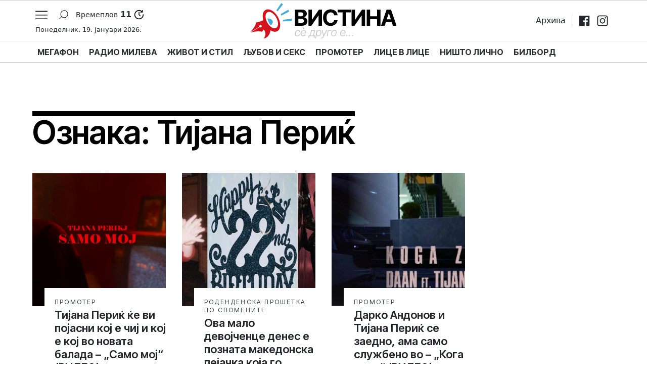

--- FILE ---
content_type: image/svg+xml
request_url: https://vistina.com.mk/wp-content/themes/vistina/img/timer2.svg
body_size: -103
content:
<svg height="512" viewBox="0 0 24 24" width="512" xmlns="http://www.w3.org/2000/svg"><g id="Layer_2" data-name="Layer 2"><path d="m22 11a1 1 0 0 0 -1 1 9.018 9.018 0 1 1 -3.355-7h-1.645a1 1 0 0 0 0 2h4a1 1 0 0 0 1-1v-4a1 1 0 0 0 -2 0v1.531a10.989 10.989 0 1 0 4 8.469 1 1 0 0 0 -1-1z"/><path d="m12 5a1 1 0 0 0 -1 1v6a1 1 0 0 0 .293.707l3 3a1 1 0 0 0 1.414-1.414l-2.707-2.707v-5.586a1 1 0 0 0 -1-1z"/></g></svg>

--- FILE ---
content_type: text/javascript; charset=UTF-8
request_url: https://ireklama.mk/ad/www/delivery/ajs.php?zoneid=66&blockcampaign=1&cb=79897041846&charset=UTF-8&loc=https%3A//vistina.com.mk/tema/tijana-perik/
body_size: 588
content:
var OX_c902b065 = '';
OX_c902b065 += "<"+"div id=\'beacon_cb9f6c27d9\' style=\'position: absolute; left: 0px; top: 0px; visibility: hidden;\'><"+"img src=\'https://ireklama.mk/ad/www/delivery/lg.php?bannerid=0&amp;campaignid=0&amp;zoneid=66&amp;loc=https%3A%2F%2Fvistina.com.mk%2Ftema%2Ftijana-perik%2F&amp;cb=cb9f6c27d9\' width=\'0\' height=\'0\' alt=\'\' style=\'width: 0px; height: 0px;\' /><"+"/div>\n";
document.write(OX_c902b065);


--- FILE ---
content_type: image/svg+xml
request_url: https://vistina.com.mk/wp-content/themes/vistina/img/logo/logo3.svg
body_size: 3417
content:
<?xml version="1.0" encoding="utf-8"?>
<!-- Generator: Adobe Illustrator 20.0.0, SVG Export Plug-In . SVG Version: 6.00 Build 0)  -->
<svg version="1.1" id="Layer_1" xmlns="http://www.w3.org/2000/svg" xmlns:xlink="http://www.w3.org/1999/xlink" x="0px" y="0px"
	 viewBox="0 0 1488.6 360" style="enable-background:new 0 0 1488.6 360;" xml:space="preserve">
<style type="text/css">
	.st0{fill:#D4121B;}
	.st1{fill:#47ABD8;}
	.st2{display:none;opacity:0.25;}
	.st3{opacity:0.25;}
</style>
<g>
	<path id="XMLID_621_" class="st0" d="M181.6,233.4c-3.4-11.5-8.9-23.5-15.7-34.8c-6.9-11.2-15-21.4-23.7-29.7
		c-24.3,13.6-49.6,25.7-80.4,28.6c-12.2,50.6-55.1,91.8-61.8,98c0.9-0.4,2.2-1.1,4.1-2c1.6-0.8,3.6-1.8,5.8-3c2.2-1.2,4.7-2.5,7.5-4
		c2.7-1.5,5.7-3.1,8.8-4.9c3.1-1.7,6.4-3.6,9.7-5.6c6.7-3.9,13.8-8.2,20.8-12.6c7.1-4.3,14-8.8,20.6-13c3.3-2.1,6.4-4.2,9.4-6.1
		c0,0,0.1,0,0.1-0.1c3.5-2.3,6-6,6.6-10.2c0.5-3.8,2.8-7.2,6.6-9.1c5.3-2.7,11.8-1,15.3,3.8c4.1,5.8,2.4,13.7-3.5,17.4
		c-3.1,1.9-6.8,2.2-10,1.2c-4.1-1.3-8.5-1-12.2,1.1c-0.1,0-0.1,0.1-0.2,0.1c-3.1,1.8-6.4,3.6-9.7,5.6c-6.7,3.9-13.9,8.1-20.9,12.4
		c-7.1,4.3-14.1,8.7-20.7,12.9c-3.3,2.1-6.4,4.1-9.4,6.1c-3,2-5.8,3.8-8.3,5.6c-2.6,1.8-4.9,3.4-7,4.8c-2.1,1.4-3.9,2.7-5.3,3.8
		c-1.7,1.2-2.9,2.1-3.7,2.7c8.6-3.2,64.8-22.6,115.4-10.5C136.2,265.8,158.4,248.8,181.6,233.4z"/>
	<path class="st0" d="M281.6,141.8c-33.1-59.6-89.4-91.5-125.7-71.3c-36,20.1-38.8,84-6.4,143.2c0,0-0.1,0-0.1,0
		c1.1,2,1.5,4.5,0.7,7.1c-1.3,4.5-0.2,9.8-1.1,14.5c-0.9,4.9-3.1,9.5-5.2,14.1c-3.4,7.5-7.2,13.9-12.9,19.2c2.9,0.3,5.2,1,6.7,2.2
		c9.7,7.7,34.2,47.4-0.3,89.3c0,0,58.3-2.7,68.6-83.1c24.6,15.9,50.3,20.4,70,9.4C312.2,266.1,314.7,201.4,281.6,141.8z
		 M263.9,253.7c-25.1,14-65.3-10.5-89.9-54.6C149.5,155,150,107.9,175,93.9c25.1-13.9,65.3,10.5,89.9,54.6
		C289.4,192.7,289,239.8,263.9,253.7z"/>
	<path class="st1" d="M226.8,205.2c-2.5,5.3-5.9,10.2-9.8,14.6c-4,4.5-5.2,6.5-10.7,2.9c-4.1-2.7-7.4-6.5-10.1-10.6
		c-5.4-8-8.9-17.1-12.3-26.1c-3.5-9.1-6.6-18.5-8.9-28c-0.5-2.1,19.4,0.5,21.1,1c6.2,1.7,12.1,4.6,17.6,7.8
		C228,175.3,233.8,190,226.8,205.2z"/>
	<polygon class="st1" points="333.4,13.3 278.4,85.1 266.7,73.1 316.2,0 	"/>
	<polygon class="st1" points="396.6,87.4 315.9,128.4 310.6,112.5 386.8,67.9 	"/>
	<polygon class="st1" points="423.2,181.1 333,187.4 334.3,170.7 421.8,159.4 	"/>
</g>
<path class="st2" d="M539.4,267.6c0.1,0.2,0.6,0.6,0.9,0.6h1.5c0.5,0,0.8-0.5,0.6-0.9l-6.1-15.8c-0.2-0.4-0.6-0.6-0.9-0.6H533
	c-0.5,0-0.7,0.5-0.5,0.9L539.4,267.6z"/>
<g>
	<g>
		<g>
			<path d="M455.5,231V66.7h65.7c12.1,0,22.1,1.8,30.2,5.4c8.1,3.6,14.2,8.6,18.2,14.9c4.1,6.3,6.1,13.6,6.1,21.8
				c0,6.4-1.3,12-3.9,16.9c-2.6,4.9-6.1,8.8-10.6,11.9c-4.4,3.1-9.5,5.3-15.3,6.5v1.7c6.2,0.3,12.1,2.1,17.6,5.3
				c5.5,3.2,10,7.8,13.4,13.6s5.1,12.8,5.1,20.9c0,8.7-2.1,16.4-6.5,23.3c-4.3,6.9-10.6,12.3-19,16.2c-8.4,3.9-18.7,5.9-31.1,5.9
				H455.5z M490.2,135.5H516c4.8,0,9-0.8,12.7-2.5c3.7-1.7,6.6-4.1,8.8-7.2c2.1-3.1,3.2-6.9,3.2-11.2c0-5.9-2.1-10.6-6.2-14.3
				c-4.2-3.6-10.1-5.5-17.8-5.5h-26.5V135.5z M490.2,202.6h28.4c9.6,0,16.7-1.9,21.1-5.6c4.4-3.7,6.7-8.7,6.7-14.9
				c0-4.6-1.1-8.6-3.3-12.1c-2.2-3.5-5.3-6.2-9.3-8.2c-4-2-8.9-3-14.4-3h-29.2V202.6z"/>
			<path d="M592.3,66.7h34.6V170h1.4l70.9-103.3h30.4V231H695V127.7h-1.3L622.4,231h-30.1V66.7z"/>
			<path d="M817.2,233.2c-14.6,0-27.6-3.3-39.1-9.9c-11.5-6.6-20.7-16.2-27.3-28.8c-6.7-12.6-10-27.7-10-45.5
				c0-17.9,3.4-33.2,10.1-45.8c6.7-12.6,15.9-22.2,27.5-28.8c11.6-6.6,24.6-9.9,39-9.9c9.6,0,18.4,1.3,26.6,4
				c8.2,2.7,15.4,6.6,21.7,11.7c6.3,5.1,11.4,11.4,15.4,18.7c4,7.4,6.5,15.8,7.6,25.3h-35.1c-0.7-4.5-2-8.5-3.9-12.1
				c-1.9-3.6-4.5-6.7-7.6-9.2c-3.1-2.5-6.7-4.4-10.7-5.8c-4-1.4-8.4-2-13.2-2c-8.4,0-15.8,2.1-22.1,6.3
				c-6.4,4.2-11.3,10.3-14.8,18.3c-3.5,8-5.2,17.7-5.2,29.2c0,11.7,1.8,21.5,5.3,29.5c3.5,8,8.5,14,14.8,18c6.3,4,13.6,6.1,21.9,6.1
				c4.6,0,8.9-0.6,12.9-1.9c4-1.2,7.5-3,10.6-5.4c3.1-2.4,5.7-5.2,7.8-8.7c2.1-3.4,3.5-7.3,4.2-11.7h35.1
				c-0.9,7.6-3.1,14.8-6.7,21.8c-3.6,7-8.4,13.2-14.5,18.7c-6.1,5.5-13.3,9.8-21.7,13C837.1,231.6,827.7,233.2,817.2,233.2z"/>
			<path d="M889,95.3V66.7h135v28.7h-50.3V231h-34.3V95.3H889z"/>
			<path d="M1030.8,66.7h34.6V170h1.4l70.9-103.3h30.4V231h-34.6V127.7h-1.3L1061,231h-30.1V66.7z"/>
			<path d="M1185.1,231V66.7h34.6v67.8h70.6V66.7h34.6V231h-34.6V163h-70.6V231H1185.1z"/>
			<path d="M1367.7,231h-37.2l56.7-164.3h44.8l56.6,164.3h-37l-41.2-126.8h-1.3L1367.7,231z M1365.5,166.4h87.9v27.1h-87.9V166.4z"
				/>
		</g>
	</g>
	<g class="st3">
		<g>
			<path d="M478.1,338.3c-5.5,0-10.1-1.4-13.8-4.2c-3.6-2.8-6.1-6.5-7.6-11.3c-1.4-4.8-1.6-10.2-0.6-16.3c1-6.2,3.1-11.7,6.1-16.5
				c3.1-4.8,6.9-8.6,11.4-11.3c4.5-2.7,9.5-4.1,14.9-4.1c6.2,0,11.1,1.8,14.9,5.3c3.7,3.5,5.6,8.2,5.5,13.9h-7.3
				c-0.1-3.6-1.4-6.6-3.8-9c-2.4-2.4-5.8-3.7-10.2-3.7c-3.9,0-7.6,1.1-11,3.2c-3.4,2.1-6.3,5.1-8.6,8.9c-2.3,3.8-3.9,8.2-4.7,13.2
				c-0.8,5-0.8,9.4,0.2,13.2c1,3.8,2.8,6.8,5.5,9c2.7,2.2,6,3.3,10,3.3c2.7,0,5.3-0.5,7.7-1.6c2.4-1,4.6-2.5,6.5-4.4
				c1.9-1.9,3.3-4.1,4.3-6.8h7.2c-1.2,3.7-3.1,7.1-5.7,10c-2.6,2.9-5.7,5.2-9.3,6.8S482.4,338.2,478.1,338.3z"/>
			<path d="M536.8,338.3c-5.8,0-10.6-1.4-14.4-4.1c-3.8-2.8-6.5-6.6-8-11.4c-1.5-4.8-1.8-10.4-0.8-16.7c1-6.2,3.1-11.6,6.1-16.4
				c3-4.7,6.7-8.5,11.2-11.2c4.4-2.7,9.3-4.1,14.5-4.1c3.4,0,6.6,0.6,9.6,1.9c3,1.3,5.5,3.2,7.6,5.7c2.1,2.6,3.6,5.8,4.4,9.6
				c0.8,3.9,0.8,8.4-0.1,13.7l-0.6,3h-48.1l1-6.3h44.3l-3.7,2.2c0.7-4.4,0.7-8.4-0.2-11.9c-0.9-3.5-2.6-6.2-5-8.3
				c-2.4-2-5.6-3-9.5-3c-4,0-7.7,1.1-11.1,3.2c-3.4,2.1-6.2,4.9-8.5,8.4c-2.3,3.5-3.7,7.2-4.4,11.4l-0.6,3.7
				c-0.8,4.9-0.7,9.2,0.4,12.8c1.1,3.6,3,6.4,5.7,8.4c2.7,2,6.2,3,10.4,3c3,0,5.7-0.5,8.1-1.5c2.4-1,4.5-2.3,6.3-3.8
				c1.8-1.6,3.2-3.3,4.3-5.1l6.5,2.6c-1.4,2.6-3.3,4.9-5.7,7.1c-2.4,2.2-5.3,3.9-8.7,5.2C544.5,337.6,540.8,338.3,536.8,338.3z
				 M543.7,266.8l-9.3-18.2h8.4l7.1,18.2H543.7z"/>
			<path d="M591.5,354.5l4.1-24.3h5.2c1.5-1.5,3-3.1,4.2-4.9c1.3-1.7,2.5-3.7,3.6-6c1.1-2.2,2.2-4.9,3.2-7.8c1-3,2-6.5,3-10.4
				l6.5-25.9h36.5l-9,54.9h9.2l-4.1,24.3h-7.2l2.9-17.5h-48.1l-2.8,17.5H591.5z M609.2,330.2h32.5l7.9-48.1h-22.7l-4.9,19.1
				c-1.7,6.5-3.6,12.1-5.5,16.9C614.6,322.9,612.1,326.9,609.2,330.2z"/>
			<path d="M662.1,360l14.2-84.7h6.9l-2,11.8h0.9c1.1-1.8,2.6-3.7,4.4-5.7c1.8-1.9,4.1-3.6,6.8-4.9c2.7-1.3,6-2,9.8-2
				c5.1,0,9.3,1.3,12.6,4c3.3,2.7,5.7,6.4,7,11.1c1.3,4.8,1.5,10.3,0.4,16.7c-1,6.4-3,11.9-6,16.7c-2.9,4.8-6.5,8.5-10.8,11.2
				c-4.2,2.7-8.9,4-13.9,4.1c-3.7,0-6.7-0.7-9-2.1c-2.3-1.3-4-3-5.2-5c-1.2-2-2.1-3.9-2.6-5.8h-0.7l-5.7,34.5H662.1z M692.8,331.7
				c4,0,7.7-1.1,10.9-3.4c3.2-2.3,5.9-5.3,8-9.2c2.1-3.9,3.6-8.2,4.5-12.9c0.7-4.7,0.7-9-0.1-12.8c-0.8-3.8-2.4-6.8-4.8-9.1
				c-2.4-2.2-5.7-3.4-9.8-3.4c-4,0-7.6,1.1-10.8,3.3c-3.2,2.2-5.9,5.1-8,8.9c-2.1,3.8-3.5,8.1-4.4,13.1c-0.8,4.9-0.8,9.3,0,13.1
				c0.8,3.8,2.4,6.9,4.9,9C685.5,330.6,688.7,331.7,692.8,331.7z"/>
			<path d="M725.7,360c-1.4,0-2.7-0.1-3.9-0.3c-1.2-0.3-2.1-0.6-2.8-0.9l3-6.2l0.3,0.1c3.3,1.1,6.2,1,8.8-0.3
				c2.6-1.3,5.1-4.2,7.5-8.8l3.4-6.3l-12.2-62h7.4l9.6,52.3h0.6l27-52.3h8.1l-37.9,71.3c-1.6,3-3.4,5.6-5.3,7.6s-4.1,3.4-6.3,4.4
				C730.6,359.5,728.2,360,725.7,360z"/>
			<path d="M826.5,275.3l-1.1,6.8h-29.5l-9.1,54.9h-7.2l10.3-61.6H826.5z"/>
			<path d="M846.4,338.3c-5.4,0-10-1.4-13.6-4.2c-3.7-2.7-6.3-6.5-7.8-11.4c-1.5-4.9-1.8-10.5-0.7-16.8c1-6.2,3.1-11.7,6.1-16.4
				c3-4.7,6.8-8.4,11.2-11.1c4.4-2.6,9.3-4,14.5-4c5.4,0,9.9,1.4,13.6,4.1c3.7,2.8,6.3,6.6,7.8,11.4c1.5,4.9,1.8,10.5,0.7,16.8
				c-1,6.2-3,11.6-6,16.3c-3,4.7-6.8,8.4-11.2,11C856.5,336.9,851.6,338.2,846.4,338.3z M846.5,331.7c4.4,0,8.3-1.2,11.7-3.5
				c3.4-2.4,6.3-5.5,8.5-9.4c2.2-3.9,3.7-8.2,4.5-12.9c0.8-4.6,0.7-8.7-0.2-12.5c-0.9-3.7-2.6-6.8-5.1-9c-2.5-2.3-5.9-3.4-10-3.4
				c-4.3,0-8.2,1.2-11.7,3.6c-3.5,2.4-6.3,5.5-8.5,9.5c-2.2,3.9-3.7,8.2-4.5,12.9c-0.8,4.5-0.7,8.7,0.1,12.4c0.9,3.8,2.6,6.8,5.1,9
				C838.9,330.6,842.3,331.7,846.5,331.7z"/>
			<path d="M938.8,338.3c-5.8,0-10.6-1.4-14.4-4.1c-3.8-2.8-6.5-6.6-8-11.4c-1.5-4.8-1.8-10.4-0.8-16.7c1-6.2,3.1-11.6,6.1-16.4
				c3-4.7,6.7-8.5,11.2-11.2c4.4-2.7,9.3-4.1,14.5-4.1c3.4,0,6.6,0.6,9.6,1.9c3,1.3,5.5,3.2,7.6,5.7c2.1,2.6,3.6,5.8,4.4,9.6
				c0.8,3.9,0.8,8.4-0.1,13.7l-0.6,3h-48.1l1-6.3h44.3l-3.7,2.2c0.7-4.4,0.7-8.4-0.2-11.9c-0.9-3.5-2.6-6.2-5-8.3
				c-2.4-2-5.6-3-9.5-3c-4,0-7.7,1.1-11.1,3.2c-3.4,2.1-6.2,4.9-8.5,8.4c-2.3,3.5-3.7,7.2-4.4,11.4l-0.6,3.7
				c-0.8,4.9-0.7,9.2,0.4,12.8c1.1,3.6,3,6.4,5.7,8.4c2.7,2,6.2,3,10.4,3c3,0,5.7-0.5,8.1-1.5c2.4-1,4.5-2.3,6.3-3.8
				c1.8-1.6,3.2-3.3,4.3-5.1l6.5,2.6c-1.4,2.6-3.3,4.9-5.7,7.1c-2.4,2.2-5.3,3.9-8.7,5.2C946.5,337.6,942.8,338.3,938.8,338.3z"/>
			<path d="M976.3,337.6c-1.7,0-3.1-0.6-4.1-1.8c-1-1.2-1.4-2.7-1.1-4.4c0.3-1.5,1-2.8,2.2-3.8c1.2-1,2.6-1.5,4-1.5
				c1.7,0,3.1,0.6,4.1,1.8c1,1.2,1.4,2.7,1.1,4.4c-0.2,1.5-0.9,2.8-2.1,3.8C979.1,337,977.8,337.6,976.3,337.6z M1007.9,337.6
				c-1.7,0-3.1-0.6-4.1-1.8c-1-1.2-1.4-2.7-1.1-4.4c0.3-1.5,1-2.8,2.2-3.8c1.2-1,2.6-1.5,4-1.5c1.7,0,3.1,0.6,4.1,1.8
				c1,1.2,1.4,2.7,1.1,4.4c-0.2,1.5-0.9,2.8-2.2,3.8C1010.8,337,1009.4,337.6,1007.9,337.6z M1039.6,337.6c-1.7,0-3.1-0.6-4.1-1.8
				c-1-1.2-1.4-2.7-1.1-4.4c0.3-1.5,1-2.8,2.2-3.8c1.2-1,2.6-1.5,4-1.5c1.7,0,3.1,0.6,4.1,1.8c1,1.2,1.4,2.7,1.1,4.4
				c-0.2,1.5-0.9,2.8-2.2,3.8C1042.5,337,1041.1,337.6,1039.6,337.6z"/>
		</g>
	</g>
</g>
</svg>


--- FILE ---
content_type: image/svg+xml
request_url: https://vistina.com.mk/wp-content/themes/vistina/img/magnifying.svg
body_size: 148
content:
<?xml version="1.0" encoding="utf-8"?>
<!-- Generator: Adobe Illustrator 20.0.0, SVG Export Plug-In . SVG Version: 6.00 Build 0)  -->
<svg version="1.1" id="Layer_1" xmlns="http://www.w3.org/2000/svg" xmlns:xlink="http://www.w3.org/1999/xlink" x="0px" y="0px"
	 viewBox="0 0 512 512" style="enable-background:new 0 0 512 512;" xml:space="preserve">
<g id="_x32_-Magnifying_Glass">
	<path d="M75.7,436.3c2.1,2.1,4.8,3.1,7.5,3.1c2.7,0,5.5-1,7.5-3.1l83.3-83.3c29.2,25.6,66.1,39.7,105.2,39.7
		c42.7,0,82.9-16.6,113.1-46.9s46.9-70.4,46.9-113.1s-16.6-82.9-46.9-113.1s-70.4-46.9-113.1-46.9s-82.9,16.6-113.1,46.9
		s-46.9,70.4-46.9,113.1c0,39.2,14.1,76.1,39.7,105.2l-83.3,83.3C71.6,425.3,71.6,432.1,75.7,436.3z M279.4,371.3
		c-37,0-71.9-14.4-98.1-40.6c-26.2-26.2-40.6-61-40.6-98.1s14.4-71.9,40.6-98.1c26.2-26.2,61-40.6,98.1-40.6s71.9,14.4,98.1,40.6
		c26.2,26.2,40.6,61,40.6,98.1s-14.4,71.9-40.6,98.1C351.2,356.9,316.4,371.3,279.4,371.3z"/>
</g>
</svg>


--- FILE ---
content_type: text/javascript
request_url: https://jsc.mgid.com/site/886923.js
body_size: 124388
content:
(()=>{var Br=Object.create;var Oe=Object.defineProperty;var Wr=Object.getOwnPropertyDescriptor;var Lr=Object.getOwnPropertyNames;var Ar=Object.getPrototypeOf,Or=Object.prototype.hasOwnProperty;var $=(g,t)=>()=>(g&&(t=g(g=0)),t);var ne=(g,t)=>()=>(t||g((t={exports:{}}).exports,t),t.exports),Z=(g,t)=>{for(var e in t)Oe(g,e,{get:t[e],enumerable:!0})},Rr=(g,t,e,i)=>{if(t&&typeof t=="object"||typeof t=="function")for(let s of Lr(t))!Or.call(g,s)&&s!==e&&Oe(g,s,{get:()=>t[s],enumerable:!(i=Wr(t,s))||i.enumerable});return g};var oe=(g,t,e)=>(e=g!=null?Br(Ar(g)):{},Rr(t||!g||!g.__esModule?Oe(e,"default",{value:g,enumerable:!0}):e,g));var N,C=$(()=>{N={library:"",cli:"dc34a163331213672a14c427c446c661887c0bdc",widgetBuilder:"cbd500eb"}});var F,T=$(()=>{F={"0":{GENERAL:{translations:{"[GO]":"GO","[INFORMER_BACK_BUTTON_BANNER_TEXT]":"More stories to check out before you go","[INFORMER_BTN_DISCOVER_MORE]":"Discover More","[INFORMER_BUTTON_MORE]":"More","[INFORMER_CLOSE_AD_BUTTON]":"Close Ad","[INFORMER_CTA_LEARN_MORE]":"Read more","[INFORMER_DSA_ICON_TITLE]":"Widget Context Menu","[INFORMER_NEXT_UP_TITLE_TRANDING]":"Trending","[INFORMER_OPEN_BUTTON]":"Open","[INFORMER_READ_FULL_ARTICLE]":"Read Full Article","[INFORMER_RECOMMENDED_FOR_YOU]":"Recommended for you","[INFORMER_SPONSORED]":"Sponsored","[INFORMER_TEXT_CLOSE_AD]":"Close ad","[INFORMER_TEXT_CLOSE_IN_TIME]":"You can close ad in {{delayTime}}s","[INFORMER_TEXT_CLOSE_NOW]":"You can close ad now","[INFORMER_VIDEO_CLICK_TEXT]":"Learn more","[LS_CAB_SITE_BLOCK_ANTIFRAUD_SUBJECT_V2]":"Your website %s has been blocked (%s)","[LS_INFORMERS_CLOSE_BUTTON]":"Close","[LS_INFORMERS_MOBILEMODAL_GO]":"Go","[LS_INFORMERS_WIDGET_MOBILE_CONTINUE]":"Continue","[WIDGET_TITLE_CHECK_THIS_OUT]":"Check This Out","[WIDGET_TITLE_INTERESTING]":"Interesting in network","[WIDGET_TITLE_INTERESTING_FOR_YOU]":"Interesting For You","[WIDGET_TITLE_MORE_COOL_STUFF]":"More Cool Stuff","[WIDGET_TITLE_MORE_FROM_AROUND_THE_WEB]":"More From Around The Web","[WIDGET_TITLE_NONE]":"","[WIDGET_TITLE_PARTNERS_NEWS]":"Partner News","[WIDGET_TITLE_POPULAR]":"Popular in network","[WIDGET_TITLE_PROMOTED_CONTENT]":"Promoted Content","[WIDGET_TITLE_SMI]":"In other media","[WIDGET_TITLE_SPONSORED_CONTENT]":"Sponsored Content","[WIDGET_TITLE_SUGGESTED_NEWS]":"Suggested News","[WIDGET_TITLE_YOU_MAY_LIKE]":"You may like"},forbiddenPatterns:["make cl[i1!]ck","(cl[i!1]ck|cl[i!1]que|kl[i!1]kone|shtyp|kl[i!1]k|kl[i!1]kn[i!1]\u0435e) ((on|[i!1]n the) )?(h[e3]re|me|please|ads|to|en cualqu[i!1]er anunc[i!1]o|qu\u1EA3ng c\xE1o|na [i!1]megen|nje nga reklamat|no an\xFAnc[i!1]o|reklamen|em alguma propaganda|[i!1]klan atan|below banner)","pres[i1!]ona \u0441ualqu[i1!]er [i1!]magen","toca la pr[i1!]mera [i1!]magen ","(cl[i!1]ck|cl[i!1]que|kl[i!1]kone|shtyp|kl[i!1]k|kl[i!1]kn[i!1]\u0435e) ((on|[i!1]n the) )?([i!1]zpod)","adclick","criteo.com","cdn.geozo.com","taboola","trck.tracking505.com"]},METADATA:{hashCommitsData:{library:"",cli:"dc34a163331213672a14c427c446c661887c0bdc",widgetBuilder:"cbd500eb"},compileTimestamp:1763555517},ASSETS:{customAdLinkConfig:{"in-article":{"in-article-impact":"mgid-in-article-impact"}},adLinkBlock:{marketgid:`<div class="mgheader"><span class="mghead">%WIDGET_TITLE%</span><div class="mg_addad%id mglogo"><a href="#" style="display: flex !important; align-items: center; justify-content: center; position: static;"><object aria-label="logo" width="58" height="26"><a style="position: static !important; margin-right: 3px !important; width: 55px; height: 26px" href="https://widgets.mgid.com/%lang/%utm%id" target="_blank"><img style="display: inline-block; width: 55px !important; height: 26px !important; margin: 0 !important; position: static;" src="https://cdn.mgid.com/images/mgid/mgid_ua.svg" width="55" height="26" alt /></a></object><object aria-label="logo" width="20" height="26"><a style="position: static !important; margin: 0 !important; width: 20px; height: 26px" href="https://www.mgid.com/services/privacy-policy" target="_blank"><img style="display: inline-block; width: 20px !important; height: 20px !important; margin: 0 !important; position: static;" src="https://cdn.mgid.com/images/logos/Adchoices.svg" width="20" height="20" alt /></a></object></a></div></div><style id="header-style">.mghead {font-weight: 700;font-size: 14px;text-transform: uppercase;text-align: left;font-family: Verdana, sans-serif;color: #4555a7;display: block;margin: 5px 0 0px 5px;float: left;}.mgheader {display: table !Important;width: 100% !important;margin-bottom: 0px;}div.mg_addad%id {text-align: right;opacity: 0.5;margin-right: 10px;display: inline-block;float: right;}div.mg_addad%id:hover {opacity: 1}div.mg_addad%id a {color: #000000;font: normal 10px Myriad Pro;text-decoration: none;}div.mg_addad%id img {margin: 0px -5px 0px 0px;border: 0px;float: none;padding: 0px;}div.mg_addad%id object a {height: 26px;display: flex;align-items: center;position: static !important; margin: 0 !important;}</style>
`},logosConfig:{},scaleInfoHtml:`<!doctype html><html><head><meta charset="utf-8"><style>html, body, div, span, applet, object, iframe,h1, h2, h3, h4, h5, h6, p, blockquote, pre,a, abbr, acronym, address, big, cite, code,del, dfn, em, img, ins, kbd, q, s, samp,small, strike, strong, sub, sup, tt, var,b, u, i, center,dl, dt, dd, ol, ul, li,fieldset, form, label, legend,table, caption, tbody, tfoot, thead, tr, th, td,article, aside, canvas, details, embed,figure, figcaption, footer, header, hgroup,menu, nav, output, ruby, section, summary,time, mark, audio, video {margin: 0;padding: 0;border: 0;font-size: 100%;font: inherit;vertical-align: baseline;}/* HTML5 display-role reset for older browsers */article, aside, details, figcaption, figure,footer, header, hgroup, menu, nav, section {display: block;}body {line-height: 1;}ol, ul {list-style: none;}blockquote, q {quotes: none;}blockquote:before, blockquote:after,q:before, q:after {content: '';content: none;}table {border-collapse: collapse;border-spacing: 0;}</style></head><body><div id="test">Lorem ipsum dolor sit amet, consectetur adipisicing elit. Cumque deleniti dolor impedit nobis quo ratione temporibus. Accusantium adipisci animi cupiditate eligendi hic modi officiis perspiciatis provident tenetur, vero voluptate voluptatem.</div><script>window.addEventListener('load', function() {if (window.innerWidth !== 0) {window.parent.postMessage({id: 'scaleInfo',scale_metric_1: document.getElementById('test').offsetHeight,scale_metric_2: (window.outerWidth / window.innerWidth) * 100,scale_metric_3: (window.parent.outerWidth / window.parent.innerWidth) * 100,},'*');}});<\/script></body></html>`},WIDGET:{debug:!1,changeIframeSize:!1,widgetClickZones:"[]",activateDelay:2e3,clickableDelay:0,sendDimensions:!0,widgetIframeAutoSize:"",globalSettings:'{"capping_observer_threshold":"0.5","current_language":"en","widget_lazy_load_margin":"1000","accidental_clicks_delay":"10","ia_page_view_timeout":"180","ia_page_imp_timeout":"180","widget_intentiq_refresh_millis":"43200000","retention_tool_widget_utm":"utm_mgid_push","except_ads_limit":"150","capping_observer_time":"","widget_consent_wait_time_ms":"30","widget_consent_outdated_time":"168","ia_paid_page_view_timeout":"","teaser_title_limit":""}',widgetAccidentalClicks:"wages",afShortEnabled:!0,loggerEnabled:!1,enableSource:!1,hasNewsPart:!1,newsPartUid:0,hasGoodsPart:!0,checkAnura:!0,anuraValue:0,disableCookies:!1,adBlockChangeStyles:!0,widgetTitle:"[WIDGET_TITLE_PROMOTED_CONTENT]",adblockIntegration:!1,availableLangs:'["es","vi","it","hi","pl","ru","uk"]',useConstructor:!1,popup:!1,mobileDoubleclickDelay:1e3,desktopDoubleclickDelay:1e3,markWagesAdInIntExchange:!0,projectName:"mgid",newsPartIdPartner:0,newsPartAcStatsEnabled:!1,newsPartKind:"",widgetUseConstructor:!1,useInNewsRanker:!1,widgetCountersDisabled:0,widgetClientSiteId:886923,autoCreativeCounterDomain:"counter.mgid.com",siteId:886923,modulePrefix:"MarketGidC",informerPrefix:"MarketGid",countersDomain:"c.mgid.com",currentSubnet:0,topMargin:0,popupText:"One more before you go",cdnDomain:"cdn.mgid.com",mobileApp:!1,usePlaceReservation:!0,subnets:'[{"id":0,"informer_prefix":"MarketGid","mirror":"mgid.com","mirrorName":"marketgid","imageDomain":"mgid.com","dashboardDomain":"dashboard.mgid.com","utm":"?utm_source={domain}&utm_medium=referral&utm_campaign=widgets&utm_content=","advSrcId":37100}]',exposeSubnets:!0,childWidgets:"[]",allowMultipleWidgets:!0,widgetMirror:"marketgid",widgetDomain:"vistina.com.mk",customFuncBlocks:"[]",widgetAutorefresh:!1,widgetReturnedRefresh:0,widgetPaginator:!1,dfpWidth:0,dfpHeight:0,popupFrequency:15,elasticPageCount:2,countNews:15,isResponsive:!1,mobileCountNews:"[]",childFuncBlocks:"[]",childProperties:"[]",customGradient:"",shadowDom:!0,sspPerformancePercentage:10,adBlockTemplateStyles:"",cookieMatchingDomain:"cm.mgid.com",isLoggerEnabled:!1,titleBreak:0,titleLimit:90,informerTitleDotsFlag:1,disableCaps:0,descBreak:0,descLimit:75,hasVideoPart:!1,noFollow:!0,useDefaultJs:!1,blocksDomainAddressJs:"mgid.com",sourceName:"",disableResizeImageAfterLoad:!1,enabledCooperationTypes:'["wages"]',createIntExchange:!1,sspSanctionsEnabled:!1,cooperationTypes:'["wages"]',newsPartPagesCount:0,goodsPartPagesCount:20,codePaginatorEnabled:!0,adblockTemplate:"",activeChilds:"[]",servicerDomain:"servicer.mgid.com",debugInfoOn:!1,useLazyLoad:!1,onTranzPage:!1,widgetEnabled:!0,branchName:"main",autoplacementStatus:"off",staticRootDomain:"",libraryVersion:"1.11.251",adblockEmulation:!1,autoplacementSelector:"",widgetPerformanceMetric:!1,shadowDomClosed:!1,refreshAdsTime:45,refreshAdsBy:0,additionalWidgets:"[]",useApiRefresh:!1,videoCfg:"{}",customWidgetLib:"",spaEnabled:!1,passageFrequency:60,cookieStoragePrefix:"Mgid",useHoneypot:!1,disableCwvOptimization:!1,disableBannerSafeframe:!1,gptEnabled:!1,gptOptions:"{}",gptUnitId:{low:0,high:0,unsigned:!1},retentionToolEnabled:!1,collectWidgetReports:!1,ampSpaSupport:!0,retentionToolScriptLink:"",retentionToolLoadFromWidgets:!1,immediateRollout:!1,requestsLimitOptions:"{}",id5Enabled:!0,externalAnalytics:"[]",bannersEnabled:!0,originTrialTokens:'[{"name":"X-Requested-With Trial. servicer.mgid.com","token":"A00OovyFoivp5xgE074+G3hiIk00oBqovMlZYlJd\\/gVpyF7t0vfq+2flpGTOUtezADAnKew0nlBFSAmijsLtlA0AAAB\\/eyJvcmlnaW4iOiJodHRwczovL3NlcnZpY2VyLm1naWQuY29tOjQ0MyIsImZlYXR1cmUiOiJXZWJWaWV3WFJlcXVlc3RlZFdpdGhEZXByZWNhdGlvbiIsImV4cGlyeSI6MTcxOTUzMjc5OSwiaXNUaGlyZFBhcnR5Ijp0cnVlfQ==","conditions":["webview"]},{"name":"X-Requested-With Trial. c.mgid.com","token":"A\\/TuIKGyAWlQptIROuEuX1RnZ8F17uxV+uDuQibYYFbe\\/[base64]","conditions":["webview"]}]',useTimePerformance:!0,waitConsentEnabled:!0,usePixelate:!0,clientId:802946,readMoreButtonOptions:"{}",backfillData:"{}",useScrollClick:!1,iframeDomain:"mg.mgid.com",crossDomainStorageEnabled:!1,flippEnabled:!1,blurEnabled:!1,gradientEnabled:!1,refreshTeaserAfterClick:!0,loadVisibleWidgetDisabled:!0,supportDarkTheme:!1,darkThemeSelector:"",bidmaticEnabled:!1,bidmaticOptions:"{}",ampLimitAdsEnabled:!1,clicktrackingEnabled:!1,collectTopicsDisabled:!1,autocreativeCampaignId:0,omidEnabled:!1,newTabEnabled:!1,newTabOptions:"{}",swipeUpEnabled:!1,swipeUpOptions:"{}",lazyCustomMargin:0,nextUpCustomFuncEnabled:!1,pixelateImpressions:0,nextUpEnabled:!1,nextUpOptions:"{}",isNextUpAddWidget:!1,singleJsUrl:"",isWidgetPreview:!1,mraidEnabled:!1,consoleEnabled:!1,saveClickEnabled:!1,scenarioId:null,clickUnderEnabled:!1,clickUnderOptions:"{}",extendedSourceMacro:"",showDescription:!1,directGptEnabled:!1,directGptOptions:"{}",titleEnabled:!0,widgetIntegrationType:"website",yieldBirdOptions:"{}",yieldBirdEnabled:!1,lightDomTrackersEnabled:!1,criteoIdEnabled:!1,siteLang:"mk",storyPageImpDisabled:!0},SITE:{id:886923,cdnDomain:"cdn.mgid.com",crossDomainStorageEnabled:!1},BLOCKS:{ConstructorBlock:!1,SendDimensionsBlock:!0,VersionControlBlock:!1,InternalExchangeBlock:!0,RetentionToolBlock:!1,BlurBlock:!1,GradientBlock:!1,ColorBlock:!1,PaginatorBlock:!1,AutoRefreshInformerBlock:0,RefreshTeaserAfterClickBlock:!0,RejectBlock:!0,ViewabilityRefreshBlock:!1,OriginTrialsBlock:!0,RenderClassicBlock:!0,ResponsiveBlock:!1,AntifraudBlock:!0,HoneypotBlock:!1,LazyLoadBlock:!1,FillCardLikesBlock:!1,ExternalApiBlock:!1,ImpactBlock:!1,InArticleAutoplacement:!1,AccidentalClicksBlock:!0,ActivateDelayBlock:2e3,OnTransitPageBlock:!1,GoogleGptBlock:!1,ImpactBlocks:!1,MobileExitBlock:!1,PassageBlock:!1,InterstitialBlock:!1,PopupBlock:!1,CollectWidgetReportsBlock:!1,ExternalAnalyticsBlock:!1,RtbBlock:!0,FlippBlock:!1,ID5Block:!0,widgetUseConstructor:!1,CarouselWidgetSuperBlock:!1,CarouselWidgetBlock:!1,InSiteNotificationBlock:!1,BackfillBlock:!1,MobileWidgetBlock:!1,VideoLibrary:!1,DarkThemeBlock:!1,BidmaticBlock:!1,BrowserTopicsBlock:!0,OmidBlock:!1,NewTabBlock:!1,SwipeUpBlock:!1,NextUpBlock:!1,MraidBlock:!1,ConsoleBlock:!1,SaveClickBlock:!1,ClickUnderBlock:!1,DirectGptBlock:!1,YieldBirdBlock:!1,LightDomTrackersBlock:!1,CriteoIdBlock:!1}},"1568501":{WIDGET:{id:1568501,iframe:"",_constructor:'{"blur":"auto","cols":1,"font":"arial","kind":"wages","rows":15,"type":"smart","media":{"opacity":80,"duration":1,"minWidth":250,"position":"bottom","minHeight":150,"videoOverlay":1},"mgbox":{"styles":{"maxWidth":1220}},"price":false,"theme":"#2b397b","width":"100%","button":1,"mcdesc":{"styles":{"font":"verdana","color":"#666666","display":"none","fontSize":11,"fontStyle":"normal","textAlign":"center","fontWeight":"normal","textDecoration":"none"}},"mgline":{"styles":{"width":"150","height":"120","margin":"2","borderColor":"#ffffff","borderStyle":"solid","borderWidth":0,"borderRadius":"0"}},"imgType":"super","mcimage":{"size":200,"styles":{"padding":0,"borderColor":"#ffffff","borderStyle":"solid","borderWidth":0},"size-width":492,"size-height":277},"mcprice":{"show":"false","styles":{"font":"verdana","color":"#2a3a7b","fontSize":14,"fontStyle":"normal","textAlign":"left","fontWeight":"bold","textDecoration":"none"}},"mctable":{"styles":{"borderColor":"","borderWidth":0,"backgroundColor":""}},"mctitle":{"styles":{"color":"#515150","fontSize":"17","fontStyle":"normal","textAlign":"center","fontWeight":"bold","text-transform":"uppercase","textDecoration":"none"}},"subType":"smart-plus","mcdomain":{"styles":{"font":"arial","color":"#bbbbbb","display":"block","fontSize":10,"fontStyle":"normal","textAlign":"center","fontWeight":"normal","textDecoration":"none"}},"rerunAds":"0","isToaster":"","colsMobile":2,"isDragDown":"","previewImg":"https://cdn.mgid.com/images/draw-widget-preview.jpg","colorButton":"","imageFormat":46,"imageShadow":"","scrollEffect":"0","textPosition":"bottom","autoplacement":"off","formatChanged":true,"customGradient":"","isInterstitial":"","popupFrequency":15,"widgetFormatId":7,"is_int_exchange":"0","mobileWidgetImg":"https://cdn.mgid.com/images/mobile-widget-preview.png","passageFrequency":60,"showEffectButton":"false","showWidgetButton":"true","teaserCardShadow":"0","teaserFixedWidth":"0","imageScaleOnHover":"","interstitialAfter":3,"is_show_ad_marker":0,"frequencyOfDisplay":"1","widgetTitleSettings":{"styles":{"font":"arial","color":"#2b397b","fontSize":14,"text-transform":"uppercase"}},"frequencyCappingShow":3,"frequencyCappingTime":2,"notificationPosition":"top","toasterInactivityTime":8,"widgetTypeDescription":1,"title":"[WIDGET_TITLE_PROMOTED_CONTENT]","infiniteScroll":true}',subType:"smart-plus",goodsPartUid:57899934,type:"smart",I:"MarketGidInfC1568501",imageFormat:46,elastic:!1,unlimited:!1,blankImage:`data:image/svg+xml,%3Csvg
            xmlns="http://www.w3.org/2000/svg"
            width="492" height="277"
            viewBox="0 0 492 277"
            %3E%3C/svg%3E`,customBanners:'{"1568501":[]}',templateStyles:".mgbox * {-webkit-transition:all .25s;-moz-transition:all .25s;-ms-transition:all .25s;-o-transition:all .25s;transition:all .25s;}.mgbox {padding:0 !important;position:relative !important;text-align:center;vertical-align:top !important;margin:0 auto;border-style:none;display:-ms-flexbox;display:-webkit-flex;display:flex;-webkit-flex-direction:row;-ms-flex-direction:row;flex-direction:row;-webkit-flex-wrap:wrap;-ms-flex-wrap:wrap;flex-wrap:wrap;line-height:100% !important;transition:none !important;box-sizing:border-box;width:100%;max-width:680px;font-family:Arial;}.mgheader {border-bottom:1px solid #ccc !important;padding-bottom:3px;margin-bottom:10px;}.mgheader div a {position:relative;top:-5px;}.mgheader div img {position:relative;top:5px;height:27px;}.mghead {color:#333;font-size:17px;line-height:1.2;text-transform:uppercase !important;margin:5px 0 0 0 !important;font-family:Arial;font-weight:400;}.mgline {background:transparent;cursor:pointer;display:inline-block;_overflow:hidden;*zoom:1;*display:inline;border:none;box-sizing:border-box;display:-ms-flexbox;display:-webkit-flex;display:flex;-webkit-flex-direction:column;-ms-flex-direction:column;flex-direction:column;word-wrap:break-word;vertical-align:top;position:relative;margin-bottom:5px;}.mgline .allink {height:100%;width:100%;display:block;position:absolute;cursor:pointer;z-index:999;}.mgline .image-with-text {width:100% !important;height:auto;max-width:100%;margin:0 auto;position:relative;}.mgline .image-container {position:relative;}div.mcimg {padding:0;text-align:center;display:block !important;}.mgline:hover:not(.vrline) div.mcimg {opacity:0.8 !important;}img.mcimg {border-style:none;width:100%;height:auto !important;max-width:680px;max-height:385px;box-sizing:border-box;display:block;margin:0;}.mgline .text-elements {padding-top:10px;}.text-elements a {text-decoration:none;}.mgline .text_on_hover a {top:0;left:0;}.mctitle {text-align:left;}.mctitle a {font-family:Arial;font-weight:bold;font-size:20px;line-height:22px;font-style:normal;text-decoration:none;color:#333;letter-spacing:-0.4px;}.mgline:hover .mctitle a {color:#0F4B81;text-decoration:none;}.mcdesc {display:none;text-align:left;}.mcdesc a {font-family:Arial;font-weight:normal;font-size:16px;line-height:20px;font-style:normal;text-decoration:none;color:#a9a9a9;}.mcdomain {display:block;text-align:left;margin-top:10px;}.mcdomain a {font-family:Arial;font-weight:400;font-size:17px;line-height:16px;font-style:normal;text-decoration:none;color:#A9A9A9;display:block;overflow:hidden;text-transform:uppercase;letter-spacing:0.85px;}@supports not (flex-wrap:wrap) {.mgbox {display:block !important;}.mgline {display:inline-block !important;}}img.mcimgad {position:absolute;bottom:0;right:0;z-index:10;opacity:0.7;width:20px;height:20px;}.mgbox .row1, .mgbox .row2 {display:flex;flex-direction:row;flex-wrap:wrap;width:100%;max-width:100%;position:relative;margin:0 0 5px !important;}.mgbox .row1 .mgline {width:100%;max-width:100%;}.row1 .mgline img.mcimgad {left:0;}.row1 .mgline .text_on_hover {padding:0 0 10px;z-index:10;}.row1 .mgline .mcdesc {margin-top:10px;}.row1 .mgline .image-container:before {content:\\'\\';display:inline-block;position:absolute;left:0 !important;width:100%;height:100%;z-index:10;}.mgbox .row2 .mgline {width:49.5%;max-width:49.5%;}.row2 .mgline .text_on_hover {padding:0 0 10px;z-index:10;}.row2 .mgline .mcdesc {margin-top:5px;max-height:32px;overflow:hidden;}.row2 .mgline .image-container:before {content:\\'\\';display:inline-block;position:absolute;left:0 !important;width:100%;height:100%;z-index:10;}.row2 .mgline:first-child {margin-right:1%;}.row2 .mgline .mctitle {margin-bottom:5px !important;}.row2 .mgline .mcdesc {display:none !important;}@media (max-width:480px) {.row1 .mgline:not(.vrline) div.mcimg {float:none;width:100%;}.row1 .mgline div.mcimg {float:none;width:100%;}.row1 .mgline img.mcimgad {left:inherit;}.row1 .mgline .text-elements {width:100% !important;bottom:0 !important;}.row1 .mgline .text_on_hover {width:auto;height:auto;}.row1 .mgline .mcdesc {margin-top:5px;max-height:32px;overflow:hidden;}.row2 .mgline {width:100% !important;max-width:100% !important;}.row2 .mgline:first-child {width:100%;margin-right:0;max-width:100% !important;}.mctitle, .mcdesc {width:100% !important;}.mctitle, .mcdesc {text-align:left !important;}.mgline {overflow:hidden;}.mghead {font-size:15px;}.mgheader div img {max-height:24px;}.mctitle a {font-size:18px;line-height:19px;letter-spacing:-0.2px;}.mcdomain a {font-size:12px;line-height:12px;}.mcdomain {margin-top:5px;}}.mgbox .row2 .mgline {display:block;}",widgetTemplate:'<div class="mgbox"><!--advertPrefix-->{foreach}{if this.iteration == 1}<div class="row1">{/if}{if this.iteration == 2}</div><div class="row2">{/if}{if this.iteration == 4}</div><div class="row1">{/if}{if this.iteration == 5}</div><div class="row1">{/if}{if this.iteration == 6}</div><div class="row2">{/if}{if this.iteration == 8}</div><div class="row1">{/if}{if this.iteration == 9}</div><div class="row1">{/if}{if this.iteration == 10}</div><div class="row2">{/if}{if this.iteration == 12}</div><div class="row1">{/if}{if this.iteration == 13}</div><div class="row1">{/if}{if this.iteration == 14}</div><div class="row2">{/if}{if this.iteration == 16}</div>{/if}<div class="mgline">{if $banner}{$banner}{/if}{if $teaser}<a class="allink" {$target}{$href}></a><div class="image-with-text"><div class="mcimg"><a {$target}{$href} ><div class="image-container"><div class="image-gradient"><img class="mcimg" {$src} /><!--intExchangeWagesImagePlace--></div></div></a></div><div class="text-elements"><div class="text_on_hover"><div class="mctitle"><a {$target}{$href}>{$title}</a></div><div class="mcdesc"><a {$target}{$href}>{$desc}</a></div><div class="mcdomain"><a {$target}{$href}>{$source}</a></div></div></div></div>{/if}</div>{/foreach}</div></div>',adTypes:"pg,r",imageSizeAttributes:'width="492" height="277"',crossId:1568501,widgetPathES5:"https://jsc.mgid.com/v/i/vistina.com.mk.1568501.es5.js",widgetPathES6:"https://jsc.mgid.com/v/i/vistina.com.mk.1568501.es6.js",backButtonOptions:'{"widget_id":1759636,"cross_button":false,"aggressive_mode":true}',publisherId:57899934,customStylesEnabled:!1,loggingConsentEnabled:!1,clicktrackingMacros:"${CLICK_URL}",logoEnabled:!0,adchoicesEnabled:!0,adLink:1},BLOCKS:{IframeSizeChangerBlock:!1,RenderSchematicBlock:!1,ElasticBlock:!1}},"1759636":{WIDGET:{id:1759636,iframe:"0",_constructor:'{"type":"story","mcimage":{"size-width":680,"size-height":453},"subType":"story-plus","imageFormat":43}',subType:"story-plus",goodsPartUid:58090119,type:"story",I:"MarketGidInfC1759636",imageFormat:132,elastic:!0,unlimited:!0,blankImage:`data:image/svg+xml,%3Csvg
            xmlns="http://www.w3.org/2000/svg"
            width="480" height="320"
            viewBox="0 0 480 320"
            %3E%3C/svg%3E`,customBanners:'{"1759636":[]}',templateStyles:".mgbox * {-webkit-transition:all .25s;-moz-transition:all .25s;-ms-transition:all .25s;-o-transition:all .25s;transition:all .25s;}.mgbox {padding:0 !important;position:relative !important;text-align:center;vertical-align:top !important;margin:0 auto;border-style:none;display:-ms-flexbox;display:-webkit-flex;display:flex;-webkit-flex-direction:row;-ms-flex-direction:row;flex-direction:row;-webkit-flex-wrap:wrap;-ms-flex-wrap:wrap;flex-wrap:wrap;line-height:100% !important;transition:none !important;box-sizing:border-box;width:100%;max-width:680px;font-family:Arial;}.mgheader {border-bottom:1px solid #ccc !important;padding-bottom:3px;margin-bottom:10px;}.mgheader div a {position:relative;top:-5px;}.mgheader div img {position:relative;top:5px;height:27px;}.mghead {color:#333;font-size:17px;line-height:1.2;text-transform:uppercase !important;margin:5px 0 0 0 !important;font-family:Arial;font-weight:400;}.mgline {background:transparent;cursor:pointer;display:inline-block;_overflow:hidden;*zoom:1;*display:inline;border:none;box-sizing:border-box;display:-ms-flexbox;display:-webkit-flex;display:flex;-webkit-flex-direction:column;-ms-flex-direction:column;flex-direction:column;word-wrap:break-word;vertical-align:top;position:relative;margin:0 0 5px;}.mgline .allink {height:100%;width:100%;display:block;position:absolute;cursor:pointer;z-index:999;}.mgline .image-with-text {width:100% !important;height:auto;max-width:100%;margin:0 auto;position:relative;}.mgline .image-container {position:relative;}div.mcimg {padding:0;text-align:center;display:block !important;}.mgline:hover:not(.vrline) div.mcimg {opacity:0.8 !important;}img.mcimg {border-style:none;width:100%;height:auto !important;max-width:680px;max-height:453px;box-sizing:border-box;display:block;margin:0;border-radius:12px;}.mgline .text-elements {padding-top:12px;}.text-elements a {text-decoration:none;}.mgline .text_on_hover a {top:0;left:0;}.mctitle {text-align:left;}.mctitle a {font-family:Arial, sans-serif;font-weight:600;font-size:16px;line-height:1.25;font-style:normal;text-decoration:none;color:#333;}.mgline:hover .mctitle a {color:#333;text-decoration:none;}.mcdesc {display:none;text-align:left;}.mcdesc a {font-family:Arial;font-weight:normal;font-size:16px;line-height:20px;font-style:normal;text-decoration:none;color:#a9a9a9;}.mcdomain {display:block;text-align:left;margin-top:8px;}.mcdomain a {font-family:Arial;font-weight:400;font-size:12px;line-height:1.5;font-style:normal;text-decoration:none;color:#737373;display:block;overflow:hidden;text-transform:capitalize;}@supports not (flex-wrap:wrap) {.mgbox {display:block !important;}.mgline {display:inline-block !important;}}img.mcimgad {position:absolute;bottom:0;right:0;z-index:10;opacity:0.7;width:20px;height:20px;}.mgbox .row1, .mgbox .row2 {display:flex;flex-direction:row;flex-wrap:wrap;width:100%;max-width:100%;position:relative;margin:0 0 5px;}.mgbox .row1 .mgline {width:100%;max-width:100%;}.row1 .mgline img.mcimgad {left:0;}.row1 .mgline .text_on_hover {padding:0 0 10px;z-index:10;}.row1 .mgline .mcdesc {margin-top:10px;}.row1 .mgline .image-container:before {content:\\'\\';display:inline-block;position:absolute;left:0 !important;width:100%;height:100%;z-index:10;}.mgbox .row2 .mgline {width:49.5%;max-width:49.5%;}.row2 .mgline .text_on_hover {padding:0 0 10px;z-index:10;}.row2 .mgline .mcdesc {margin-top:5px;max-height:32px;overflow:hidden;}.row2 .mgline .image-container:before {content:\\'\\';display:inline-block;position:absolute;left:0 !important;width:100%;height:100%;z-index:10;}.row2 .mgline:first-child {margin-right:1%;}.row2 .mgline .mctitle {margin-bottom:5px !important;}.row2 .mgline .mcdesc {display:none !important;}@media (max-width:480px) {.row1 .mgline:not(.vrline) div.mcimg {float:none;width:100%;}.row1 .mgline div.mcimg {float:none;width:100%;}.row1 .mgline img.mcimgad {left:inherit;}.row1 .mgline .text-elements {width:100% !important;bottom:0 !important;}.row1 .mgline .text_on_hover {width:auto;height:auto;}.row2 .mgline {width:100% !important;max-width:100% !important;}.row2 .mgline:first-child {width:100%;margin-right:0;max-width:100% !important;}.mctitle, .mcdesc {width:100% !important;}.mctitle, .mcdesc {text-align:left !important;}.mgbox .row1, .mgbox .row2 {margin:0 !important;}.mgline {overflow:hidden;margin:12px 0 !important;}.mgline .text_on_hover {padding:0 !important;}}.mgbox .row2 .mgline {display:block;}",widgetTemplate:'<section data-template-schema="widget"><div class="mgbox"><!--advertPrefix--><div class="row1" data-template-type="container" data-template-container-places="1"></div><div class="row2" data-template-type="container" data-template-container-places="2,3"></div><div class="row1" data-template-type="container" data-template-container-places="4"></div><div class="row1" data-template-type="container" data-template-container-places="5"></div><div class="row2" data-template-type="container" data-template-container-places="6,7"></div><div class="row1" data-template-type="container" data-template-container-places="8"></div><div class="row1" data-template-type="container" data-template-container-places="9"></div><div class="row2" data-template-type="container" data-template-container-places="10,11"></div><div class="row1" data-template-type="container" data-template-container-places="12"></div><div class="row1" data-template-type="container" data-template-container-places="13"></div><div class="row2" data-template-type="container" data-template-container-places="14,15"></div></div></section><section data-template-schema="teaser"><div class="mgline"><a class="allink" data-template-macros="link"></a><div class="image-with-text"><div class="mcimg"><a data-template-macros="link"><div class="image-container"><div class="image-gradient"><img class="mcimg" data-template-macros="image"><!--intExchangeWagesImagePlace--></div></div></a></div><div class="text-elements"><div class="text_on_hover"><div class="mctitle"><a data-template-macros="link,title"></a></div><div class="mcdesc"><a data-template-macros="link,description"></a></div><div class="mcdomain"><a data-template-macros="link,source"></a></div></div></div></div></div></section><section data-template-schema="banner"><div class="mgline mgline-banner"></div></section>\r',adTypes:"",imageSizeAttributes:'width="480" height="320"',crossId:1759636,widgetPathES5:"https://jsc.mgid.com/v/i/vistina.com.mk.1759636.es5.js",widgetPathES6:"https://jsc.mgid.com/v/i/vistina.com.mk.1759636.es6.js",backButtonOptions:"null",publisherId:58090119,customStylesEnabled:!0,loggingConsentEnabled:!0,clicktrackingMacros:"",logoEnabled:!1,adchoicesEnabled:!1,adLink:2},BLOCKS:{IframeSizeChangerBlock:"0",RenderSchematicBlock:!0,ElasticBlock:!0}}}});var A,j=$(()=>{C();T();A=class{constructor(t){this.app=t}addHook(t,e,i=0,s=!1){if(this.app.widgetParams.WIDGET.useConstructor)this.app[t].push(a=>{try{a=a||[],e.apply(this,a)}catch{}});else{let a=i!==0;this.app[t].push(p=>{let l=this.name||this.constructor.name,u=[];return u.push(this.app.lifeCycleBlock.execute(`${t} hook ${l}`,h=>{try{a?(p=p||[],p.push(h),e.apply(this,p)):(e.apply(this,p),h())}catch(v){this.app.log(`${t} hook ${l}:`,"error",v),this.app.debugBlock.sendData(v.message),h()}},0,!1,!0)),a&&i!==999999&&u.push(this.app.lifeCycleBlock.execute("",h=>{h()},i,s,!0)),Promise.race(u)})}}}});var ce,z,V,Jt,xt,Wt,Et,te,ss,as,Rt,ht=$(()=>{C();T();(function(g){g.APP="app",g.EMAIL="email",g.RTB_FEED="rtb_feed",g.WEBSITE="website"})(ce||(ce={}));(function(g){g.Teaser="teaser",g.Banner="banner",g.Gpt="gpt"})(z||(z={}));(function(g){g.Wages="w",g.Exchange="e",g.InternalExchange="i",g.Video="v",g.DirectPublisherDemand="dpd",g.Azerion="azerion"})(V||(V={}));(function(g){g.Desktop="desktop",g.Mobile="mobile",g.Tablet="tablet",g.SmartTV="smarttv"})(Jt||(Jt={}));(function(g){g[g.MG=0]="MG",g[g.L=1]="L",g[g.AK=2]="AK",g[g.IM=3]="IM"})(xt||(xt={}));(function(g){g.Impt="Impt",g.Event="Event"})(Wt||(Wt={}));(function(g){g.PV="pv",g.PPV="ppv",g.IMP="imp"})(Et||(Et={}));(function(g){g.Storage="storage",g.Cmp="cmp"})(te||(te={}));(function(g){g.Disabled="disabled",g.ProgressBar="progressBar",g.TextTimer="textTimer"})(ss||(ss={}));(function(g){g.Site="site",g.Creative="creative",g.None="none"})(as||(as={}));(function(g){g.Off="off",g.Top="top",g.AttentionBased="attention-based",g.Middle="middle",g.Bottom="bottom"})(Rt||(Rt={}))});var _t,Zt=$(()=>{C();T();_t=class{constructor(t){this.isMobileResult=null,this.agent=navigator.userAgent||navigator.vendor||window.opera||"",this.controller=t||null}isMobile(){if(this.isMobileResult===null){let t=!1;(function(e){(/(android|bb\d+|meego).+mobile|avantgo|bada\/|blackberry|blazer|compal|elaine|fennec|hiptop|iemobile|ip(hone|od)|iris|kindle|lge |maemo|midp|mmp|mobile.+firefox|netfront|opera m(ob|in)i|palm( os)?|phone|p(ixi|re)\/|plucker|pocket|psp|series(4|6)0|symbian|treo|up\.(browser|link)|vodafone|wap|windows ce|xda|xiino/i.test(e)||/1207|6310|6590|3gso|4thp|50[1-6]i|770s|802s|a wa|abac|ac(er|oo|s\-)|ai(ko|rn)|al(av|ca|co)|amoi|an(ex|ny|yw)|aptu|ar(ch|go)|as(te|us)|attw|au(di|\-m|r |s )|avan|be(ck|ll|nq)|bi(lb|rd)|bl(ac|az)|br(e|v)w|bumb|bw\-(n|u)|c55\/|capi|ccwa|cdm\-|cell|chtm|cldc|cmd\-|co(mp|nd)|craw|da(it|ll|ng)|dbte|dc\-s|devi|dica|dmob|do(c|p)o|ds(12|\-d)|el(49|ai)|em(l2|ul)|er(ic|k0)|esl8|ez([4-7]0|os|wa|ze)|fetc|fly(\-|_)|g1 u|g560|gene|gf\-5|g\-mo|go(\.w|od)|gr(ad|un)|haie|hcit|hd\-(m|p|t)|hei\-|hi(pt|ta)|hp( i|ip)|hs\-c|ht(c(\-| |_|a|g|p|s|t)|tp)|hu(aw|tc)|i\-(20|go|ma)|i230|iac( |\-|\/)|ibro|idea|ig01|ikom|im1k|inno|ipaq|iris|ja(t|v)a|jbro|jemu|jigs|kddi|keji|kgt( |\/)|klon|kpt |kwc\-|kyo(c|k)|le(no|xi)|lg( g|\/(k|l|u)|50|54|\-[a-w])|libw|lynx|m1\-w|m3ga|m50\/|ma(te|ui|xo)|mc(01|21|ca)|m\-cr|me(rc|ri)|mi(o8|oa|ts)|mmef|mo(01|02|bi|de|do|t(\-| |o|v)|zz)|mt(50|p1|v )|mwbp|mywa|n10[0-2]|n20[2-3]|n30(0|2)|n50(0|2|5)|n7(0(0|1)|10)|ne((c|m)\-|on|tf|wf|wg|wt)|nok(6|i)|nzph|o2im|op(ti|wv)|oran|owg1|p800|pan(a|d|t)|pdxg|pg(13|\-([1-8]|c))|phil|pire|pl(ay|uc)|pn\-2|po(ck|rt|se)|prox|psio|pt\-g|qa\-a|qc(07|12|21|32|60|\-[2-7]|i\-)|qtek|r380|r600|raks|rim9|ro(ve|zo)|s55\/|sa(ge|ma|mm|ms|ny|va)|sc(01|h\-|oo|p\-)|sdk\/|se(c(\-|0|1)|47|mc|nd|ri)|sgh\-|shar|sie(\-|m)|sk\-0|sl(45|id)|sm(al|ar|b3|it|t5)|so(ft|ny)|sp(01|h\-|v\-|v )|sy(01|mb)|t2(18|50)|t6(00|10|18)|ta(gt|lk)|tcl\-|tdg\-|tel(i|m)|tim\-|t\-mo|to(pl|sh)|ts(70|m\-|m3|m5)|tx\-9|up(\.b|g1|si)|utst|v400|v750|veri|vi(rg|te)|vk(40|5[0-3]|\-v)|vm40|voda|vulc|vx(52|53|60|61|70|80|81|83|85|98)|w3c(\-| )|webc|whit|wi(g |nc|nw)|wmlb|wonu|x700|yas\-|your|zeto|zte\-/i.test(e.substr(0,4)))&&(t=!0)})(this.agent),this.isMobileResult=t}return this.isMobileResult}isTablet(){return/(ipad|tablet|(android(?!.*mobile))|(windows(?!.*phone)(.*touch))|kindle|playbook|silk|(puffin(?!.*(IP|AP|WP))))/.test(this.agent.toLowerCase())}isIosFBWebview(){let t=this.agent.toLowerCase();return t.indexOf("apple")>-1&&t.indexOf("iphone")>-1&&t.indexOf("webkit")>-1&&(t.indexOf("fban")>-1||t.indexOf("fbav")>-1)&&t.indexOf("safari")===-1&&t.indexOf("firefox")===-1&&t.indexOf("chrome")===-1}isFBAndroid(){return(this.agent.indexOf("FBAN")>-1||this.agent.indexOf("FBAV")>-1)&&this.agent.indexOf("Android")>-1}isChromeWebView(){let t=["WebView","Android.*(;\\s+wv|Version/\\d.\\d\\s+Chrome/\\d+(\\.0){3})","Linux; U; Android"],e=new RegExp("("+t.join("|")+")","ig");return!!this.agent.match(e)}isObject(t){return t!==null&&t.constructor===Object}isSupportES6(){try{return new Function("async (x = 0) => x; try {const x=window?.x;} catch {};"),!0}catch{return!1}}generateHash(){return Date.now().toString(36)+Math.random().toString(36).substring(2)}getSingleJsController(t){return this.controller||(window._mgc?.controllers||[])?.filter(e=>e.siteId===t)[0]?.controller}isLoadWithAbTest(t){let e=Number(t),i=Math.random(),s=(100-e)/2/100;return i>s&&i<1-s}isAdblockDetected(){if(!window._mgAdbDetected){let t=["banner_ad","sponsored_ad"],e=document.body||document.documentElement,i=p=>{let l=document.createElement("div");return l.className=p,l.style.setProperty("display","block","important"),l.style.setProperty("padding","1px","important"),l.style.visibility="hidden",l.style.position="absolute",l.innerHTML=".",e.appendChild(l),l},s=p=>!p.offsetHeight,a=p=>{let l=null;for(let u=0;u<p.length;u++){l=i(p[u]);let h=s(l);if(e.removeChild(l),h)return!0}return!1};window._mgAdbDetected=a(t)}return window._mgAdbDetected}}});function Ot(g,t){async function e(...i){await Kt.acquireStorage(()=>{g.call(this,...i)}),typeof i[i.length-1]=="function"&&i[i.length-1]()}return e}var Vt,pt,Re,Kt,yt,mn,kt,he=$(()=>{C();T();(function(g){g.ping="ping",g.get="get",g.set="set",g.lock="lock",g.unlock="unlock"})(Vt||(Vt={}));(function(g){g.local="local",g.session="session",g.page="page"})(pt||(pt={}));Re=class{constructor(){if(this.callbacks={},this.pingIntervalId=null,this.internalStore={},this.isCrossDomainStorageEnabled()){let t=document.createElement("iframe");t.src="https://cdn.mgid.com/widgets/storage.html",t.style.display="none",t.setAttribute("aria-hidden","true"),document.body.appendChild(t),this.frame=t.contentWindow,this.internalStore[pt.local]={},this.internalStore[pt.session]={},this.internalStore[pt.page]={},window.addEventListener("message",e=>{if(typeof e.data._mgstorage<"u"){let i=e.data._mgstorage;i.error&&console.error(i.error),this.callbacks[i.eventId](i)}})}else this.internalStore[pt.local]=localStorage,this.internalStore[pt.session]=sessionStorage,this.internalStore[pt.page]=window}async waitForFrame(){return new Promise(t=>{this.pingIntervalId=setInterval(()=>{let e=this.getEventId();this.callbacks[e]=()=>{clearInterval(this.pingIntervalId),t()},this.request({eventId:e,srcId:"widget",action:Vt.ping})},100)})}async get(t,e,i){return new Promise(s=>{let a=this.getEventId();this.callbacks[a]=p=>{s(p.data)},this.request({eventId:a,engine:e,srcId:"widget",action:Vt.get,lockId:t,key:i})})}async set(t,e,i,s){return new Promise(a=>{let p=this.getEventId();this.callbacks[p]=()=>{a()},this.request({eventId:p,engine:e,srcId:"widget",action:Vt.set,lockId:t,key:i,val:s})})}async lock(){return new Promise(t=>{let e=this.getEventId();this.callbacks[e]=i=>{t(i.data)},this.request({eventId:e,srcId:"widget",action:Vt.lock})})}async unlock(t){return new Promise(e=>{let i=this.getEventId();this.callbacks[i]=s=>{e(s)},this.request({eventId:i,srcId:"widget",action:Vt.unlock,lockId:t})})}async fetch(t){this.internalStore[pt.local]=JSON.parse(await this.get(t,pt.local,this.getStorageKey()))??{},this.internalStore[pt.session]=JSON.parse(await this.get(t,pt.session,this.getStorageKey()))??{},this.internalStore[pt.page]=JSON.parse(await this.get(t,pt.page,this.getStorageKey()))??{}}async flush(t){await this.set(t,pt.local,this.getStorageKey(),JSON.stringify(this.internalStore[pt.local])),await this.set(t,pt.session,this.getStorageKey(),JSON.stringify(this.internalStore[pt.session])),await this.set(t,pt.page,this.getStorageKey(),JSON.stringify(this.internalStore[pt.page])),this.internalStore[pt.local]={},this.internalStore[pt.session]={},this.internalStore[pt.page]={},await this.unlock(t)}getStorageKey(){return"storage886923"}isCrossDomainStorageEnabled(){return!1}engine(t){return{getItem:e=>{let i=this.internalStore[t][e]??null;return i==="undefined"&&(i=null),i},setItem:(e,i)=>{this.internalStore[t][e]=i},removeItem:e=>{delete this.internalStore[t][e]}}}async acquireStorage(t){try{if(this.isCrossDomainStorageEnabled()){let e=await this.lock();await this.fetch(e),t(),await this.flush(e)}else t()}catch(e){console.error(e)}}getEventId(){return("0000000000"+Math.round(Math.random()*1e10).toString(16)).slice(-10)}request(t){this.frame.postMessage({_mgstorage:t},"*")}},Kt=new Re,yt=Kt.engine(pt.local),mn=Kt.engine(pt.session),kt=Kt.engine(pt.page)});var rs={};Z(rs,{VideoMetricsBlock:()=>_e});var _e,ns=$(()=>{C();T();j();ht();_e=class extends A{constructor(t){super(t),this.name="VideoMetricsBlock",this.userAgent=this.app.context.navigator?.userAgent||"",this.exceptionAgentList=["Zalo iOS"],this.videoType="video/mp4",this.isMetricsCollected=!1,this.collectMetrics()}waitForCollectMetrics(){let t,i=new Date().getTime();return new Promise(s=>{t=setInterval(()=>{if(new Date().getTime()-i>=1e3){this.app.videoMetricsParams={mp4:0,ap:0},clearInterval(t),this.app.log(`${this.name}: too long Video Promise resolving process.`),s();return}this.isMetricsCollected&&(clearInterval(t),s())},10)})}collectMetrics(){let t={mp4:0,ap:0},e=()=>{this.isMetricsCollected=!0,this.app.videoMetricsParams={...t};try{this.app.context.sessionStorage&&this.app.context.sessionStorage.setItem("_mgVideoMetricsParams",JSON.stringify(t))}catch{}};if(this.isIosWebview()&&(this.isExceptionAgent()||this.app.widgetParams.WIDGET.currentSubnet===xt.IM)){e();return}try{let i=new Blob([new Uint8Array([0,0,0,28,102,116,121,112,105,115,111,109,0,0,2,0,105,115,111,109,105,115,111,50,109,112,52,49,0,0,0,8,102,114,101,101,0,0,2,239,109,100,97,116,33,16,5,32,164,27,255,192,0,0,0,0,0,0,0,0,0,0,0,0,0,0,0,0,0,0,0,0,0,0,0,0,0,0,0,0,0,0,0,0,0,0,0,0,0,0,0,0,0,0,0,0,0,0,0,0,0,0,0,0,0,0,0,0,0,0,0,0,0,0,0,0,0,0,0,0,0,0,0,0,0,0,0,0,0,0,0,0,0,0,0,0,0,0,0,0,0,0,0,0,0,0,0,0,0,0,0,0,0,0,0,0,0,0,0,0,0,0,0,0,0,0,0,0,0,0,0,0,0,0,0,0,0,0,0,0,0,0,0,0,0,0,0,0,0,0,0,0,0,0,0,0,0,0,0,0,0,0,0,0,0,0,0,0,0,0,0,0,0,0,0,0,0,0,0,0,0,0,0,0,0,0,0,0,0,0,0,0,0,0,0,0,0,0,0,0,0,0,0,0,0,0,0,0,0,0,0,0,0,0,0,0,0,0,0,0,0,0,0,0,0,0,0,0,0,0,0,0,0,0,0,0,0,0,0,0,0,0,0,0,0,0,0,0,0,0,0,0,0,0,0,0,0,0,0,0,0,0,0,0,0,0,0,0,0,0,0,0,0,0,0,0,0,0,0,0,55,167,0,0,0,0,0,0,0,0,0,0,0,0,0,0,0,0,0,0,0,0,0,0,0,0,0,0,0,0,0,0,0,0,0,0,0,0,0,0,0,0,0,0,0,0,0,0,0,0,0,0,0,0,0,0,0,0,0,0,0,0,0,0,0,0,0,0,0,0,0,0,0,0,0,0,0,0,0,0,0,0,0,0,0,0,0,0,0,0,0,0,0,0,112,33,16,5,32,164,27,255,192,0,0,0,0,0,0,0,0,0,0,0,0,0,0,0,0,0,0,0,0,0,0,0,0,0,0,0,0,0,0,0,0,0,0,0,0,0,0,0,0,0,0,0,0,0,0,0,0,0,0,0,0,0,0,0,0,0,0,0,0,0,0,0,0,0,0,0,0,0,0,0,0,0,0,0,0,0,0,0,0,0,0,0,0,0,0,0,0,0,0,0,0,0,0,0,0,0,0,0,0,0,0,0,0,0,0,0,0,0,0,0,0,0,0,0,0,0,0,0,0,0,0,0,0,0,0,0,0,0,0,0,0,0,0,0,0,0,0,0,0,0,0,0,0,0,0,0,0,0,0,0,0,0,0,0,0,0,0,0,0,0,0,0,0,0,0,0,0,0,0,0,0,0,0,0,0,0,0,0,0,0,0,0,0,0,0,0,0,0,0,0,0,0,0,0,0,0,0,0,0,0,0,0,0,0,0,0,0,0,0,0,0,0,0,0,0,0,0,0,0,0,0,0,0,0,0,0,0,0,0,0,0,0,0,0,0,0,0,0,0,0,0,0,0,0,0,0,0,0,0,0,0,0,0,0,0,0,0,0,0,0,0,0,0,0,0,0,0,55,167,128,0,0,0,0,0,0,0,0,0,0,0,0,0,0,0,0,0,0,0,0,0,0,0,0,0,0,0,0,0,0,0,0,0,0,0,0,0,0,0,0,0,0,0,0,0,0,0,0,0,0,0,0,0,0,0,0,0,0,0,0,0,0,0,0,0,0,0,0,0,0,0,0,0,0,0,0,0,0,0,0,0,0,0,0,0,0,0,0,0,0,0,0,112,0,0,2,194,109,111,111,118,0,0,0,108,109,118,104,100,0,0,0,0,0,0,0,0,0,0,0,0,0,0,3,232,0,0,0,47,0,1,0,0,1,0,0,0,0,0,0,0,0,0,0,0,0,1,0,0,0,0,0,0,0,0,0,0,0,0,0,0,0,1,0,0,0,0,0,0,0,0,0,0,0,0,0,0,64,0,0,0,0,0,0,0,0,0,0,0,0,0,0,0,0,0,0,0,0,0,0,0,0,0,0,0,0,0,0,3,0,0,1,236,116,114,97,107,0,0,0,92,116,107,104,100,0,0,0,3,0,0,0,0,0,0,0,0,0,0,0,2,0,0,0,0,0,0,0,47,0,0,0,0,0,0,0,0,0,0,0,1,1,0,0,0,0,1,0,0,0,0,0,0,0,0,0,0,0,0,0,0,0,1,0,0,0,0,0,0,0,0,0,0,0,0,0,0,64,0,0,0,0,0,0,0,0,0,0,0,0,0,0,36,101,100,116,115,0,0,0,28,101,108,115,116,0,0,0,0,0,0,0,1,0,0,0,47,0,0,0,0,0,1,0,0,0,0,1,100,109,100,105,97,0,0,0,32,109,100,104,100,0,0,0,0,0,0,0,0,0,0,0,0,0,0,172,68,0,0,8,0,85,196,0,0,0,0,0,45,104,100,108,114,0,0,0,0,0,0,0,0,115,111,117,110,0,0,0,0,0,0,0,0,0,0,0,0,83,111,117,110,100,72,97,110,100,108,101,114,0,0,0,1,15,109,105,110,102,0,0,0,16,115,109,104,100,0,0,0,0,0,0,0,0,0,0,0,36,100,105,110,102,0,0,0,28,100,114,101,102,0,0,0,0,0,0,0,1,0,0,0,12,117,114,108,32,0,0,0,1,0,0,0,211,115,116,98,108,0,0,0,103,115,116,115,100,0,0,0,0,0,0,0,1,0,0,0,87,109,112,52,97,0,0,0,0,0,0,0,1,0,0,0,0,0,0,0,0,0,2,0,16,0,0,0,0,172,68,0,0,0,0,0,51,101,115,100,115,0,0,0,0,3,128,128,128,34,0,2,0,4,128,128,128,20,64,21,0,0,0,0,1,244,0,0,1,243,249,5,128,128,128,2,18,16,6,128,128,128,1,2,0,0,0,24,115,116,116,115,0,0,0,0,0,0,0,1,0,0,0,2,0,0,4,0,0,0,0,28,115,116,115,99,0,0,0,0,0,0,0,1,0,0,0,1,0,0,0,2,0,0,0,1,0,0,0,28,115,116,115,122,0,0,0,0,0,0,0,0,0,0,0,2,0,0,1,115,0,0,1,116,0,0,0,20,115,116,99,111,0,0,0,0,0,0,0,1,0,0,0,44,0,0,0,98,117,100,116,97,0,0,0,90,109,101,116,97,0,0,0,0,0,0,0,33,104,100,108,114,0,0,0,0,0,0,0,0,109,100,105,114,97,112,112,108,0,0,0,0,0,0,0,0,0,0,0,0,45,105,108,115,116,0,0,0,37,169,116,111,111,0,0,0,29,100,97,116,97,0,0,0,1,0,0,0,0,76,97,118,102,53,54,46,52,48,46,49,48,49])],{type:this.videoType}),s=this.app.context.document.createElement("video");if(s.muted=!0,s.autoplay=!0,s.loop=!0,s.setAttribute("playsinline",""),s.setAttribute("webkit-playsinline",""),s.src=URL.createObjectURL(i),typeof s.canPlayType<"u"){let p=s.canPlayType(this.videoType);(p=="maybe"||p=="probably")&&(t.mp4=1)}let a=s.play();typeof a<"u"?a.then(()=>{t.ap=1,s.src="",typeof s.remove<"u"&&s.remove(),e()}).catch(p=>{t.ap=0,s.src="",typeof s.remove<"u"&&s.remove(),e()}):(t.ap=0,s.src="",typeof s.remove<"u"&&s.remove(),e())}catch{t.mp4=0,t.ap=0,e()}}isIosWebview(){return/(iPhone|iPod|iPad).*AppleWebKit(?!.*Safari)/i.test(this.userAgent)}isExceptionAgent(){return this.exceptionAgentList.some(t=>this.userAgent.indexOf(t)!==-1)}}});var os={};Z(os,{NavigatorAgentDataBlock:()=>Ge});var Xt,Ge,ps=$(()=>{C();T();j();(function(g){g.architecture="scua",g.bitness="scub",g.brands="scu",g.fullVersionList="scufvl",g.mobile="scum",g.model="scumd",g.platform="scup",g.platformVersion="scupv",g.uaFullVersion="scufv",g.wow64="scuw"})(Xt||(Xt={}));Ge=class extends A{constructor(t){super(t),this.name="NavigatorAgentDataBlock",this.isDataCollected=!1,this.collectUserAgentData()}waitForUserAgentData(){let t,i=new Date().getTime();return new Promise(s=>{t=setInterval(()=>{if(new Date().getTime()-i>=1e3){this.app.userAgentDataParams=null,clearInterval(t),this.app.log(`${this.name}: too long collecting data process.`),s();return}this.isDataCollected&&(clearInterval(t),s())},10)})}collectUserAgentData(){this.app.context.navigator.userAgentData.getHighEntropyValues(Object.keys(Xt)).then(t=>{let e={};Object.keys(t).forEach(i=>{let s=t[i];if(typeof s=="boolean"&&(e[Xt[i]]=`${encodeURIComponent(s?"?1":"?0")}`),typeof s=="string"&&s.length&&(e[Xt[i]]=`${encodeURIComponent('"'+s+'"')}`),Array.isArray(s)&&s.length){let a=s.reduce((p,l,u,h)=>p+`"${l.brand}";v="${l.version}"${u!==h.length-1?", ":""}`,"");e[Xt[i]]=`${encodeURIComponent(a)}`}}),this.isDataCollected=!0,this.app.userAgentDataParams={...e};try{this.app.context.sessionStorage&&this.app.context.sessionStorage.setItem("_mgAgentDataParams",JSON.stringify(e))}catch{}}).catch(t=>{this.isDataCollected=!0,this.app.userAgentDataParams=null})}}});var cs={};Z(cs,{AmpRenderBlock:()=>He});var He,ls=$(()=>{C();T();j();ht();He=class extends A{constructor(t){super(t),this.name="AmpRenderBlock",this.addHook("afterPreRenderNewsHooks",this.ampRenderStart),this.addHook("afterLoadNewsHooks",this.ampResizeHook),this.app.widgetParams.WIDGET.ampSpaSupport&&(this.ampPageView(),this.addHook("beforeLoadNewsHooks",this.ampPaidPageView),this.addHook("beforePrepareCappingDataHooks",this.ampPageImp,1e4))}ampRenderStart(){this.ampResizedHeight=this.app.precalcRect.height,this.app.context.context.renderStart({width:this.app.precalcRect.width,height:this.app.precalcRect.height})}ampPageView(){typeof this.app.context.context.computeInMasterFrame<"u"&&this.checkPageViewId(Et.PV)}ampPaidPageView(){typeof this.app.context.context.computeInMasterFrame<"u"&&this.checkPageViewId(Et.PPV)}ampPageImp(t){typeof this.app.context.context.computeInMasterFrame<"u"?this.checkPageViewId(Et.IMP):t()}checkPageViewId(t){let e=`_mgPage${t.toUpperCase()}Point${this.app.widgetParams.WIDGET.widgetClientSiteId}`;this.app.context.context.computeInMasterFrame(this.app.context,e+"Amp",i=>{let s=this.app.context.context.pageViewId,a=localStorage.getItem(e+"AmpId")||"";if(s===a){let p=this.app.getMostTopWindow(),l=this.app.getPagePath();p[e]=p[e]||[],p[e].push(l),t===Et.PV&&(this.app.initServicerRequest=!1)}localStorage.setItem(e+"AmpId",s),i()},()=>{})}askAmpForResize(){let t=Math.ceil(this.app.root.getBoundingClientRect().height),e=this.app.precalcRect.width;this.app.context.context.requestResize(e,t).then(()=>{this.app.ampResizeDenied=!1,this.ampResizedHeight=t},()=>{this.app.ampResizeDenied=!0})}ampResizeHook(){typeof this.ampResizeInterval>"u"&&(this.ampResizeInterval=setInterval(()=>{let t=Math.ceil(this.app.root.getBoundingClientRect().height);typeof this.app.ampResizeDenied<"u"&&this.app.ampResizeDenied?this.askAmpForResize():t!==this.ampResizedHeight&&this.askAmpForResize()},100))}}});var hs={};Z(hs,{MgqBlock:()=>ee});var ee,Ne=$(()=>{C();T();j();ee=class extends A{constructor(t){super(t),this.isLongCheck=!1,this.name="MgqBlock",this.worker=this.createWorker(),this.init()}init(){this.app.context._mgq=this.app.context._mgq||[],typeof this.app.context._mgqp>"u"&&(this.app.context._mgqp=this.worker,this.app.context._mgqt=new Date().getTime(),this.worker())}createWorker(){return()=>{let t=this.app.context._mgq.length,e=this.app.context._mgq.slice(0),i=0;for(let s=0;s<t;s++){let a=e[s],p=this.app.context,l=a[0];if(a[0].indexOf(".")>0&&(p=p[a[0].split(".")[0]],l=a[0].split(".")[1]),typeof p[l]=="function"&&this.isAllowed(l)){try{p[l].apply(p,a.slice(1))}catch(u){this.app.log("mgq error:","error",u),this.app.debugBlock.sendData(`mgq error: ${u.message}`)}this.app.context._mgq.splice(s-i,1),i++}}this.app.context._mgqi||(this.app.context._mgqi=this.app.context.setInterval(()=>{this.worker()},5)),this.isLongCheck||new Date().getTime()-this.app.context._mgqt>1e4&&(this.isLongCheck=!0,this.app.context.clearInterval(this.app.context._mgqi),this.app.context._mgqi=this.app.context.setInterval(()=>{this.worker()},100))}}isAllowed(t){return t==="MgSensorInvoke"?!1:[/^_mgload$/,/^mgLoadAds.*$/,/^mgLoadAdsManual_.*$/,/^_mgConsentWait.*$/,/^.*CReject.*$/,/^.*Reject.*$/,/^.*LoadGoods.*$/,/^mgDefaultComposite.*$/,/^.*DefaultComposite.*$/,/^_mgRefreshBlock.*$/,/^_mgRefreshAds.*$/,/^closePopup.*$/].some(i=>i.test(t))}}});var ie,de,ds=$(()=>{C();T();(function(g){g.es5="es5",g.es6="es6"})(ie||(ie={}));de=class{constructor(t,e){if(this.additionalWidgets=t,this.urlType=e,this.additionalWidgets.length)for(let i=0;i<this.additionalWidgets.length;i++)setTimeout(()=>{this.init(this.additionalWidgets[i])},0)}init(t){let e=t.widgetDivId?this.createWidgetDiv(t):null,i=this.createWidgetScript(t.urls[this.urlType]),s=t.insertTo||"before";this.waitForElement(t.searchSelector).then(a=>{t.widgetDivId&&this.insertWidgetBlock(a,e,s),window.performance?.mark("main_script_start_load",{detail:{_mgwidget:t.id}}),this.insertWidgetScript(i)})}createWidgetDiv(t){let e=document.createElement("div"),i=document.createElement("div"),s=t.widgetDivId;return e.classList.add(`${s}-additional`),i.id=s,t.dataAttributes&&t.dataAttributes.forEach(a=>{i.dataset[a.name]=a.value}),e.appendChild(i),e}createWidgetScript(t){let e=document.createElement("script");return e.src=t,e.async=!0,e.crossOrigin="anonymous",e}insertWidgetBlock(t,e,i){switch(i){case"into":t.appendChild(e);break;case"before":t.parentElement.insertBefore(e,t);break;case"after":t.insertAdjacentElement("afterend",e);break}}insertWidgetScript(t){document.head?document.head.appendChild(t):document.body.appendChild(t)}waitForElement(t){return new Promise(e=>{if(document.querySelector(t))return e(document.querySelector(t));let i=new MutationObserver(()=>{document.querySelector(t)&&(e(document.querySelector(t)),i.disconnect())});i.observe(document,{childList:!0,subtree:!0})})}}});var U,me,Me=$(()=>{C();T();ds();Zt();(function(g){g.startedPage="mg-started-page",g.additionalPage="mg-additional-page",g.container="mg-additional-container",g.header="mg-additional-header",g.headerAdded="mg-header-added",g.popup="mg-additional-popup",g.popupInner="mg-additional-popup-inner",g.popupText="mg-additional-popup-text",g.popupTriangle="mg-additional-popup-triangle",g.popupCloseBtn="mg-additional-popup-close-btn",g.popupAdded="mg-popup-added",g.popupShowed="mg-popup-showed",g.popupClosed="mg-popup-closed",g.crossButtonContainer="mg-additional-cross-button",g.crossButton="mg-cross-button"})(U||(U={}));me=class extends _t{constructor(t,e){if(super(e),this.startedPage="_mgStartedPage",this.additionalPage="_mgAdditionalPage",this.storageStartUrl="_mgStartUrl",this.storagePopupCloseTime="_mgPopupCloseTime",this.storagePagesList="_mgStartPagesList",this.servicerFiltersData="_mgServicerFiltersData",this.name="BackButtonBlock",this.options=t,typeof window[this.servicerFiltersData]>"u"){window[this.servicerFiltersData]={},this.widgetId=Number(this.options.widget_id),this.widgetContainerSelector=`M${this.options.siteId}ScriptRootC${this.widgetId}-additional`,this.hasFilters=!!this.options?.filters?.length,this.isAggressiveMode=this.options?.aggressive_mode,this.initialEvent=typeof onpointerdown>"u"?"click":"pointerdown",this.pointerHandler=this.pointerHandler.bind(this);try{typeof sessionStorage<"u"&&(this.hasFilters?this.checkFilters():this.start())}catch(i){console.log(`${this.name}: sessionStorage not available.`,i)}}}checkGeoFilters(){let t=this.options?.filters?.filter(i=>i.type==="exclude_countries")[0]?.value,e=this.options.singleJsUrl||(this.isSupportES6()?this.options.widgetPathES6:this.options.widgetPathES5);return new Promise(i=>{t&&t.length?typeof fetch=="function"&&typeof e=="string"&&fetch(e,{method:"HEAD",cache:"force-cache"}).then(s=>{let a=s.headers?.get("X-Cntry")?.toLowerCase();a?t.some(p=>p.toLowerCase()===a)?console.log(`${this.name}: the block didn't pass GEO filtering conditions.`):i():console.log(`${this.name}: header X-Cntry didn't found.`)}).catch(s=>{console.log(`${this.name}: fetch error.`,s)}):i()})}checkDeviceFilters(){let t,e=this.options?.filters?.filter(i=>i.type==="device")[0]?.value;return new Promise(i=>{e&&e.length?t=setInterval(()=>{if(typeof window[this.servicerFiltersData].device<"u"){clearInterval(t);let s=window[this.servicerFiltersData].device.toLowerCase();e.some(a=>a.toLowerCase()===s)?i():console.log(`${this.name}: the block didn't pass Device filtering conditions.`)}},250):i()})}checkTrafficSourceFilters(){let t,e=this.options?.filters?.filter(i=>i.type==="traffic_source")[0]?.value;return new Promise(i=>{e&&e.length?t=setInterval(()=>{if(typeof window[this.servicerFiltersData].trafficSource<"u"){clearInterval(t);let s=window[this.servicerFiltersData].trafficSource.toLowerCase();e.some(a=>a.toLowerCase().indexOf(s)!==-1)?i():console.log(`${this.name}: the block didn't pass Traffic Source filtering conditions.`)}},250):i()})}checkTrafficTypeFilters(){let t,e=this.options?.filters?.filter(i=>i.type==="traffic_type")[0]?.value;return new Promise(i=>{e&&e.length?t=setInterval(()=>{if(typeof window[this.servicerFiltersData].trafficType<"u"){clearInterval(t);let s=window[this.servicerFiltersData].trafficType.toLowerCase();e.some(a=>a.toLowerCase()===s)?i():console.log(`${this.name}: the block didn't pass Traffic Type filtering conditions.`)}},250):i()})}checkFilters(){Promise.all([this.checkGeoFilters(),this.checkDeviceFilters(),this.checkTrafficSourceFilters(),this.checkTrafficTypeFilters()]).then(()=>{this.start()})}start(){let t,i=new Date().getTime(),s=null;if(window?.performance?.getEntriesByType("navigation")?.length?s=window.performance.getEntriesByType("navigation")[0]:window?.performance?.timing&&(s=window.performance.timing),s?.loadEventEnd&&s.loadEventEnd>0){this.startEvents();return}t=setInterval(()=>{if(new Date().getTime()-i>=42e4){clearInterval(t),console.log(`${this.name}: didn't load, too long site page loading process.`);return}s?.loadEventEnd&&s.loadEventEnd>0&&(clearInterval(t),this.startEvents())},150)}startEvents(){this.siteBody=document.body||document.documentElement;let t=history.state,e=this.getStartedUrl(),i=document.location.href;(this.isAggressiveMode?this.hasStoragePage(i):e===i)&&this.isObject(t)&&t.hasOwnProperty(this.additionalPage)&&typeof window[this.additionalPage]>"u"&&(window[this.additionalPage]=!0,this.buildAdditionalPage(),this.showAdditionalPage()),this.siteBody.addEventListener(this.initialEvent,this.pointerHandler),window.addEventListener("popstate",this.popstateHandler.bind(this))}pointerHandler(){this.siteBody.removeEventListener(this.initialEvent,this.pointerHandler);let t=document.location.href;this.isAggressiveMode?this.hasStoragePage(t)||(this.setStoragePage(t),this.pushHistoryState()):this.getStartedUrl()||(this.setStartedUrl(t),this.pushHistoryState())}popstateHandler(t){let e=t.target?.history?.state||t.state,i=this.getStartedUrl(),s=document.location.href,a=e===null||e===""||this.isObject(e)&&!e.hasOwnProperty(this.startedPage)&&!e.hasOwnProperty("flowcards"),p=this.isAggressiveMode?this.hasStoragePage(s):i===s;if(p&&a&&typeof window[this.additionalPage]>"u"){window[this.additionalPage]=!0,this.replaceHistoryState(),this.buildAdditionalPage(),this.showAdditionalPage();return}this.isObject(e)&&(!p&&!e.hasOwnProperty(this.additionalPage)&&!e.hasOwnProperty(this.startedPage)&&this.showRegularPage(),e.hasOwnProperty(this.startedPage)&&this.showStartedPage(),e.hasOwnProperty(this.additionalPage)&&this.showAdditionalPage())}pushHistoryState(){let t=history.state,e={[this.startedPage]:!0},i=document.location;if(t===null||t==="")(this.isIosFBWebview()||this.isFBAndroid())&&!i.hash?history.pushState(e,"",i.href+"#"+this.generateHash()):history.pushState(e,"","");else if(this.isObject(t)){let s={...t,...e};(this.isIosFBWebview()||this.isFBAndroid())&&!i.hash?history.pushState(s,"",i.href+"#"+this.generateHash()):history.pushState(s,"","")}else console.log(`${this.name}: client also uses history.state and its not an object, so module will not work.`)}replaceHistoryState(){let t=history.state,e={[this.additionalPage]:!0};t===null||t===""?history.replaceState(e,"",""):this.isObject(t)?history.replaceState({...t,...e},"",""):console.log(`${this.name}: client also uses history.state and its not an object, so module will not work.`)}buildAdditionalPage(){let t=this.options?.display?.some(a=>a.type==="header"),e=this.options?.display?.some(a=>a.type==="banner"),i=this.options?.cross_button||!1,s=document.createElement("div");s.classList.add(U.container),s.style.display="none",this.siteBody.appendChild(s),this.styles=`
      body.${U.additionalPage} > *:not(.${U.container}),
      html.${U.additionalPage} > *:not(.${U.container}) {
        display: none !important;
      }
      body.${U.additionalPage} .${U.container},
      html.${U.additionalPage} .${U.container} {
        display: block !important;
      }
      body.${U.startedPage} .${U.container},
      html.${U.startedPage} .${U.container} {
        display: none !important;
      }
      body.${U.additionalPage},
      html.${U.additionalPage} {
        padding-top: 0 !important;
        margin-top: 0 !important;
        transform: none !important;
      }
      .${U.container} {display: none;margin: 0 auto;box-sizing: border-box;
        padding: 15px 10px;width: 100%;max-width: 1100px;background: #fff;}
    `,t&&this.insertHeader(s),i&&this.insertCrossButton(s),e&&this.insertPopup(s),(i||e)&&this.changeSize(s),this.addingStyles(s),this.addingWidget(s)}insertHeader(t){let e=this.options.display.filter(s=>s.type==="header")[0]?.options?.selector||"header",i=document.querySelector(e);if(i){let s=getComputedStyle(i),a=i.cloneNode(!0);a.classList.add(U.header),t.classList.add(U.headerAdded),t.appendChild(a),this.styles=this.styles+`.${U.container}.${U.headerAdded} {padding: 0 !important;}
        .${U.header} {margin-bottom: 10px !important;z-index: 9999999 !important;}
        .${U.container}.${U.headerAdded} div[class=${this.widgetContainerSelector}] {
        padding: 0 10px;box-sizing: border-box;}`,!this.isMobile()&&!this.isTablet()&&(t.style.maxWidth=s.width),s.position==="fixed"&&(a.style.maxWidth="100%",a.style.top="0px",a.style.zIndex="9999999",t.style.setProperty("padding-top",s.height,"important"))}}insertCrossButton(t){let i=document.createElement("div");i.classList.add(U.crossButtonContainer);let s=document.createElement("div");s.classList.add(U.crossButton),s.innerHTML=`<svg xmlns="http://www.w3.org/2000/svg" 
      xmlns:xlink="http://www.w3.org/1999/xlink" version="1.1" id="Layer_1" x="0px" y="0px" 
      width="27px" height="27px" viewBox="0 0 43 40" enable-background="new 0 0 43 40" 
      xml:space="preserve"><path fill="#4C4C4C" d="M21.5,2c-9.941,0-18,8.06-18,18.001c0,9.941,8.059,18,
      18,18s18-8.059,18-18C39.5,10.059,31.441,2,21.5,2z"></path><path fill="#FFFFFF" d="M30.076,24.07c0.564,
      0.564,0.564,1.482,0,2.047l-2.459,2.459c-0.564,0.564-1.48,0.564-2.047,0l-4.07-4.07  
      l-4.07,4.07c-0.566,0.564-1.482,0.564-2.051,0l-2.455-2.459c-0.566-0.564-0.566-1.482,
      0-2.047l4.07-4.07l-4.07-4.071  c-0.566-0.565-0.566-1.482,0-2.049l2.455-2.455c0.568-0.566,
      1.484-0.566,2.051,0l4.07,4.07l4.07-4.07  c0.566-0.566,1.482-0.566,2.047,0l2.459,2.455c0.564,
      0.566,0.564,1.483,0,2.049L26.006,20L30.076,24.07z"></path></svg>`,this.styles=this.styles+`.${U.crossButtonContainer} {display: block !important;
      margin: 10px auto !important;} .${U.crossButton} {display: block !important;
      width: 27px !important;height: 27px !important;max-width: 27px !important;
      max-height: 27px !important;cursor: pointer;border-radius: 50%;overflow: hidden;
      margin-left: auto;} .${U.crossButton} svg {max-width: 27px !important; 
      max-height: 27px !important;}`,t.appendChild(i),i.appendChild(s),s.addEventListener("click",()=>{history.back(),this.showStartedPage()})}insertPopup(t){let e=localStorage.getItem(this.storagePopupCloseTime),i=24*60*60*1e3,s=e&&new Date().getTime()-Number(e)>=i;if(!e||s){let a=this.options.display.filter(b=>b.type==="banner")[0]?.options,p=a?.bg_color||"#0279f5",l=a?.text_color||"#ffffff",u=a?.text||this.getTranslation("[INFORMER_BACK_BUTTON_BANNER_TEXT]"),h=document.createElement("div");h.classList.add(U.popup),t.classList.add(U.popupAdded),h.innerHTML=`<div class="${U.popupInner}">
        <div class="${U.popupText}">${u}</div><div class="${U.popupTriangle}"></div>
        <div class="${U.popupCloseBtn}"><svg width="11" height="11" viewBox="0 0 11 11">
        <path fill="${l}" fill-rule="evenodd" d="M10.34.038L5.5 4.878.66.038.038.66l4.84 
        4.84-4.84 4.84.622.622 4.84-4.84 4.84 4.84.622-.622-4.84-4.84 4.84-4.84z"></path></svg></div></div>`,t.appendChild(h),this.styles=this.styles+`.${U.popup} {display: block;margin: 0 auto;width: 100%;
        height: 50px;overflow: hidden;position: relative;z-index: 999999;}
        .${U.popupInner} {position: relative;display: flex;align-items: center;
        justify-content: space-between;margin: 0 auto;width: 100%;height: 40px;text-align: center;
        transition: all 0.7s ease;opacity: 0;transform: translateY(-150px);background: ${p};}
        .${U.popup}.${U.popupShowed} .${U.popupInner} {transform: translateY(0px);
        opacity: 1;}.${U.popup}.${U.popupClosed} .${U.popupInner} {
        display: none;}.${U.popup}.${U.popupClosed} {z-index: -1;}
        .${U.popupText} {box-sizing: border-box;padding: 10px;width: 100%;height: 100%;
        display: flex;align-items: center;justify-content: center;font-family: Helvetica, Arial, sans-serif;
        font-size: 16px;line-height: 1;font-weight: 400;color: ${l};}
        .${U.popupTriangle} {display: block;position: absolute;bottom: -10px;left: 50%;
        transform: translateX(-50%);width: 0;height: 0;border-left: 12px solid transparent;
        border-right: 12px solid transparent;border-top: 12px solid;color: ${p};}
        .${U.popupCloseBtn} {display: flex;align-items: center;justify-content: center;
        width: 15px;height: 15px;margin-right: 10px;color: ${l};cursor: pointer;}
        .${U.container}.${U.popupAdded} div[class=${this.widgetContainerSelector}] {
        margin-top: -40px;}@media (max-width: 480px) {.${U.popupText} {font-size: 13px;}}`;let v=document.querySelector(`.${U.popupCloseBtn}`);v&&v.addEventListener("click",()=>{h.classList.add(U.popupClosed),localStorage.setItem(this.storagePopupCloseTime,String(new Date().getTime()))})}}changeSize(t){let e=t.querySelector(`.${U.popup}`),i=t.querySelector(`.${U.crossButtonContainer}`),s,a=90*1e3,p=new Date().getTime();s=setInterval(()=>{if(new Date().getTime()-p>=a){clearInterval(s),console.log(`${this.name}: additional Smart widget didn't load.`);return}let l=t.querySelector(`div[class=${this.widgetContainerSelector}]`);if(l&&l.children.length){let u=l.children[0],h,v;if(u.shadowRoot&&u.shadowRoot.children.length?h=u.shadowRoot.children:u.children.length&&(h=u.children),h?.length&&[].slice.call(h).forEach(b=>{b.getElementsByClassName("mgbox")[0]&&(v=b.getElementsByClassName("mgbox")[0])}),v){clearInterval(s);let b=getComputedStyle(v).width;e&&(e.style.maxWidth=b,e.classList.add(U.popupShowed)),i&&(i.style.maxWidth=b),window.addEventListener("resize",()=>{e&&(e.style.maxWidth=getComputedStyle(v).width),i&&(i.style.maxWidth=getComputedStyle(v).width)})}}},150)}addingStyles(t){let e=document.createElement("style");e.setAttribute("id","mgAdditionalStyles"),e.appendChild(document.createTextNode(this.styles)),t.appendChild(e)}addingWidget(t){if(this.options.singleJsUrl){let e=this.getSingleJsController(this.options.siteId),i=document.createElement("div"),s=document.createElement("div");s.dataset.type="_mgwidget",s.dataset.widgetId=String(this.widgetId),s.dataset.typeStory="true",i.classList.add(this.widgetContainerSelector),i.appendChild(s),t.appendChild(i),e&&e.load()}else new de([{id:this.widgetId,urls:{es5:this.options.widgetPathES5.split(".").map((e,i,s)=>i===s.length-3?this.widgetId:e).join("."),es6:this.options.widgetPathES6.split(".").map((e,i,s)=>i===s.length-3?this.widgetId:e).join(".")},widgetDivId:`M${this.options.siteId}ScriptRootC${this.widgetId}`,searchSelector:`.${U.container}`,insertTo:"into",dataAttributes:[{name:"typeStory",value:"true"}]}],this.isSupportES6()?ie.es6:ie.es5)}showAdditionalPage(){this.siteBody.classList.remove(U.startedPage),this.siteBody.classList.add(U.additionalPage)}showStartedPage(){this.siteBody.classList.remove(U.additionalPage),this.siteBody.classList.add(U.startedPage)}showRegularPage(){this.siteBody.classList.remove(U.startedPage),this.siteBody.classList.remove(U.additionalPage)}getStartedUrl(){return sessionStorage.getItem(this.storageStartUrl)}setStartedUrl(t){sessionStorage.setItem(this.storageStartUrl,t)}hasStoragePage(t){return(JSON.parse(sessionStorage.getItem(this.storagePagesList))||[]).some(i=>i===t)}setStoragePage(t){let e=JSON.parse(sessionStorage.getItem(this.storagePagesList))||[];e.push(t),sessionStorage.setItem(this.storagePagesList,JSON.stringify(e))}getTranslation(t){let e=this.options.translations;return t.search(/^\[\S*\]$/g)===0?e[t]?e[t]:"":t}}});var ms={};Z(ms,{UtilsBlock:()=>Ve});var Ve,us=$(()=>{C();T();j();Me();Ve=class extends A{constructor(t){super(t),this.name="UtilsBlock"}getScroll(){let t=this.app.getMostTopWindow();return{top:t.document.body.scrollTop||t.document.documentElement.scrollTop||0,left:t.document.body.scrollLeft||t.document.documentElement.scrollLeft||0}}getViewportSize(){let t=this.app.getMostTopWindow();return{width:t.innerWidth||t.document.documentElement.clientWidth,height:t.innerHeight||t.document.documentElement.clientHeight}}getRect(t,e){let i=t.getBoundingClientRect(),s={top:i.top,bottom:i.bottom,left:i.left,right:i.right,height:i.height?i.height:i.bottom-i.top,width:i.width?i.width:i.right-i.left};if(this.app.context.self!==this.app.context.top){let a=this.getFrame();if(a){let p=a.getBoundingClientRect();s.top+=p.top,s.bottom+=p.top,s.left+=p.left,s.right+=p.left}}if(e){let a=this.getScroll();s.top+=a.top,s.bottom+=a.top,s.left+=a.left,s.right+=a.left}return s}getFrame(){let t;try{let e;for(let i=this.app.context;i.frameElement;i=i.parent)e=i.frameElement;t=e}catch{t=null}return t}elementViewportIntersection(t){let e=this.getRect(t,!0),i=this.getViewportSize(),s=this.getScroll();for(let h in e)e.hasOwnProperty(h)&&(e[h]=Math.floor(e[h]));i.top=s.top,i.bottom=s.top+i.height,i.left=s.left,i.right=s.left+i.width;let a=e.width*e.height;if(!a)return 0;if(this.app.omidBlock&&this.app.omidBlock.getLastOmidData()){let h=this.app.omidBlock.getLastOmidData(),v={left:0,right:h.viewport.width,top:0,bottom:h.viewport.height},b={left:h.adView.geometry.x,right:h.adView.geometry.x+h.adView.geometry.width,top:h.adView.geometry.y,bottom:h.adView.geometry.y+h.adView.geometry.height},P=this.rectangleIntersection(v,b),y={left:h.adView.onScreenGeometry.x,right:h.adView.onScreenGeometry.x+h.adView.onScreenGeometry.width,top:h.adView.onScreenGeometry.y,bottom:h.adView.onScreenGeometry.y+h.adView.onScreenGeometry.height},I=this.rectangleIntersection(P,y),k={left:e.left-s.left+h.adView.geometry.x,right:e.right-s.left+h.adView.geometry.x,top:e.top-s.top+h.adView.geometry.y,bottom:e.bottom-s.top+h.adView.geometry.y},S=this.rectangleIntersection(I,k),B=(k.bottom-k.top)*(k.right-k.left),q=S.width*S.height;return h.adView.onScreenGeometry.obstructions.forEach(X=>{let tt={left:X.x,top:X.y,right:X.x+X.width,bottom:X.y+X.height},ct=this.rectangleIntersection(tt,S),dt=ct.width*ct.height;q-=dt}),q/B}let p=Math.max(0,Math.min(e.right,i.right)-Math.max(e.left,i.left)),l=Math.max(0,Math.min(e.bottom,i.bottom)-Math.max(e.top,i.top));return p*l/a}rectangleIntersection(t,e){let i={};return i.top=Math.max(t.top,e.top),i.left=Math.max(t.left,e.left),i.bottom=Math.min(t.bottom,e.bottom),i.right=Math.min(t.right,e.right),i.width=i.right-i.left,i.height=i.bottom-i.top,i.top<i.bottom&&i.left<i.right?i:{top:0,left:0,bottom:0,right:0,width:0,height:0}}getLeavePageValue(){let e=["hidden","mozHidden","msHidden","webkitHidden"].filter(s=>typeof this.app.context.document[s]<"u")[0],i=e==="hidden"?"visibilitychange":e.replace("Hidden","")+"visibilitychange";return{hidden:e,visibilityChange:i}}isOverlayedAdSticky(t){return[].slice.call(this.app.context.document.querySelectorAll("ins")).filter(e=>(e.parentElement.tagName==="BODY"||e.parentElement.tagName==="HTML")&&e.style.position==="fixed"&&e.style.display!=="none"&&e.style[t]!=="auto").length>0}isBBAdditionalPage(){return((this.app.context.document.body?.className||"")+this.app.context.document.documentElement.className).indexOf(U.additionalPage)!==-1}isScrolledEnough(t){return(this.app.context.scrollY||this.app.context.document.documentElement.scrollTop)>=t}cleanBeforeRefresh(){let t=this.app.isShadowRoot()?this.app.getRoot().shadowRoot:this.app.getRoot();t.querySelectorAll('[data-template-type="container"]').forEach(s=>{s.parentNode&&s.parentNode.removeChild(s)}),t.querySelectorAll(".mgbox").forEach(s=>{s.parentNode&&s.parentNode.removeChild(s)}),["mobile-widget","passage","interstitial"].indexOf(this.app.widgetParams.WIDGET.type)!==-1&&t.querySelectorAll("#adwidget-close-action, .mgwrap, .mgclose-btn").forEach(a=>{a.parentNode&&a.parentNode.removeChild(a)})}getContentSize(t){let e=this.app.context.getComputedStyle(t),{width:i,height:s}=this.getSize(t),a=parseFloat(e.paddingLeft)||0,p=parseFloat(e.paddingRight)||0,l=parseFloat(e.paddingTop)||0,u=parseFloat(e.paddingBottom)||0;return i=Math.ceil(i-a-p),s=Math.ceil(s-l-u),{width:i>0?i:0,height:s>0?s:0}}getSize(t){let e=t.getBoundingClientRect(),i=e.width?e.width:e.right-e.left,s=e.height?e.height:e.bottom-e.top;return{width:Math.ceil(Math.max(t.clientWidth,t.offsetWidth,i)),height:Math.ceil(Math.max(t.clientHeight,t.offsetHeight,s))}}}});var gs={};Z(gs,{UuidBlock:()=>qe});var ue,ge,fe,Hr,Fe,qe,fs=$(()=>{C();T();j();ue="0123456789abcdef",ge=class g{constructor(t){this.bytes=t}static ofInner(t){if(t.length!==16)throw new TypeError("not 128-bit length");return new g(t)}static fromFieldsV7(t,e,i,s){if(typeof t!="number"||typeof e!="number"||typeof i!="number"||typeof s!="number"||t<0||e<0||i<0||s<0||t>0xffffffffffff||e>4095||i>1073741823||s>4294967295)throw new RangeError("invalid field value");let a=new Uint8Array(16);return a[0]=t/2**40,a[1]=t/2**32,a[2]=t/2**24,a[3]=t/2**16,a[4]=t/2**8,a[5]=t,a[6]=112|e>>>8,a[7]=e,a[8]=128|i>>>24,a[9]=i>>>16,a[10]=i>>>8,a[11]=i,a[12]=s>>>24,a[13]=s>>>16,a[14]=s>>>8,a[15]=s,new g(a)}static parse(t){let e;switch(t.length){case 32:e=/^[0-9a-f]{32}$/i.exec(t)?.[0];break;case 36:e=/^([0-9a-f]{8})-([0-9a-f]{4})-([0-9a-f]{4})-([0-9a-f]{4})-([0-9a-f]{12})$/i.exec(t)?.slice(1,6).join("");break;case 38:e=/^\{([0-9a-f]{8})-([0-9a-f]{4})-([0-9a-f]{4})-([0-9a-f]{4})-([0-9a-f]{12})\}$/i.exec(t)?.slice(1,6).join("");break;case 45:e=/^urn:uuid:([0-9a-f]{8})-([0-9a-f]{4})-([0-9a-f]{4})-([0-9a-f]{4})-([0-9a-f]{12})$/i.exec(t)?.slice(1,6).join("");break;default:break}if(e){let i=new Uint8Array(16);for(let s=0;s<16;s+=4){let a=parseInt(e.substring(2*s,2*s+8),16);i[s+0]=a>>>24,i[s+1]=a>>>16,i[s+2]=a>>>8,i[s+3]=a}return new g(i)}else throw new SyntaxError("could not parse UUID string")}toString(){let t="";for(let e=0;e<this.bytes.length;e++)t+=ue.charAt(this.bytes[e]>>>4),t+=ue.charAt(this.bytes[e]&15),(e===3||e===5||e===7||e===9)&&(t+="-");return t}toHex(){let t="";for(let e=0;e<this.bytes.length;e++)t+=ue.charAt(this.bytes[e]>>>4),t+=ue.charAt(this.bytes[e]&15);return t}toJSON(){return this.toString()}getVariant(){let t=this.bytes[8]>>>4;if(t<0)throw new Error("unreachable");if(t<=7)return this.bytes.every(e=>e===0)?"NIL":"VAR_0";if(t<=11)return"VAR_10";if(t<=13)return"VAR_110";if(t<=15)return this.bytes.every(e=>e===255)?"MAX":"VAR_RESERVED";throw new Error("unreachable")}getVersion(){return this.getVariant()==="VAR_10"?this.bytes[6]>>>4:void 0}clone(){return new g(this.bytes.slice(0))}equals(t){return this.compareTo(t)===0}compareTo(t){for(let e=0;e<16;e++){let i=this.bytes[e]-t.bytes[e];if(i!==0)return Math.sign(i)}return 0}},fe=class{constructor(t){this.timestamp=0,this.counter=0,this.random=t??Hr()}generate(){return this.generateOrResetCore(Date.now(),1e4)}generateOrAbort(){return this.generateOrAbortCore(Date.now(),1e4)}generateOrResetCore(t,e){let i=this.generateOrAbortCore(t,e);return typeof i>"u"&&(this.timestamp=0,i=this.generateOrAbortCore(t,e)),i}generateOrAbortCore(t,e){if(typeof t!="number"||t<1||t>0xffffffffffff)throw new RangeError("unixTsMs must be a 48-bit positive integer");if(e<0||e>0xffffffffffff)throw new RangeError("rollbackAllowance out of reasonable range");if(t>this.timestamp)this.timestamp=t,this.resetCounter();else if(t+e>=this.timestamp)this.counter++,this.counter>4398046511103&&(this.timestamp++,this.resetCounter());else return;return ge.fromFieldsV7(this.timestamp,Math.round(this.counter/2**30),this.counter&2**30-1,this.random.nextUint32())}resetCounter(){this.counter=this.random.nextUint32()*1024+(this.random.nextUint32()&1023)}generateV4(){let t=new Uint32Array(4);t[0]=this.random.nextUint32(),t[1]=this.random.nextUint32(),t[2]=this.random.nextUint32(),t[3]=this.random.nextUint32();let e=new Uint8Array(t.buffer);return e[6]=64|e[6]>>>4,e[8]=128|e[8]>>>2,ge.ofInner(e)}},Hr=()=>{if(typeof crypto<"u"&&typeof crypto.getRandomValues<"u")return new Fe;if(typeof UUIDV7_DENY_WEAK_RNG<"u"&&UUIDV7_DENY_WEAK_RNG)throw new Error("no cryptographically strong RNG available");return{nextUint32:()=>Math.round(Math.random()*65536)*65536+Math.round(Math.random()*65536)}},Fe=class{constructor(){this.buffer=new Uint32Array(8),this.cursor=65535}nextUint32(){return this.cursor>=this.buffer.length&&(crypto.getRandomValues(this.buffer),this.cursor=0),this.buffer[this.cursor++]}},qe=class extends A{constructor(t){super(t),this.name="UuidBlock"}uuidv7(){return this.uuidv7obj().toString()}uuidv7obj(){return(this.defaultGenerator||(this.defaultGenerator=new fe)).generate()}uuidv4(){return this.uuidv4obj().toString()}uuidv4obj(){return(this.defaultGenerator||(this.defaultGenerator=new fe)).generateV4()}}});var xs=ne(xe=>{"use strict";C();T();Object.defineProperty(xe,"__esModule",{value:!0});xe.ConsentsBlock=void 0;var Nr=function(){function g(t,e,i){e===void 0&&(e=30),i===void 0&&(i=!1);var s;this.hasStorageConsentTCFv2=!1,this.app=t,this.consentTimeout=e,this.isWaitConsent=i,this.app.requestParams=this.app.requestParams||{},this.topWindow=this.app.getMostTopWindow(),this.actualizeStorageConsentTCFv2(),this.isWaitConsent&&!this.hasStorageConsentTCFv2&&(this.consentTimeout=Number((s=this.app.globalSettings)===null||s===void 0?void 0:s.widget_consent_wait_time_ms)||300,this.app.requestParams.nocmp=1)}return g.prototype.actualizeStorageConsentTCFv2=function(){var t,e=Number((t=this.app.globalSettings)===null||t===void 0?void 0:t.widget_consent_outdated_time)||168;try{if(this.app.context.localStorage&&!this.app.isOurIframe){var i=JSON.parse(this.app.context.localStorage.getItem("MG_tcfv2Data")||"{}");i?.timestamp&&new Date().getTime()-i.timestamp<e*60*60*1e3?this.hasStorageConsentTCFv2=!0:this.app.context.localStorage.removeItem("MG_tcfv2Data")}}catch{this.app.log("ConsentsAdapter - localStorage not found.")}},g.prototype.initTCFv2Proxy=function(){var t,e,i,s,a,p,l;if(typeof this.app.context.__tcfapi=="function")return;this.isSearchingLocator=!0;for(var u=this.app.context,h,v={};u;){try{if(u.frames.__tcfapiLocator){h=u;break}}catch(I){this.app.log(I,"warn",I)}if(u===this.app.context.top)break;u=u.parent}if(this.isSearchingLocator=!1,!h)return;var b,P;this.app.isAmp()&&(!((e=(t=this.app.context.context)===null||t===void 0?void 0:t.initialConsentValue)===null||e===void 0)&&e.length)&&(P={gdprApplies:!0,cmpLoaded:!0,cmpStatus:"loaded",tcfPolicyVersion:2},b={gdprApplies:!0,tcString:this.app.context.context.initialConsentValue,cmpStatus:"loaded",eventStatus:"tcloaded",tcfPolicyVersion:2,purpose:{consents:{1:((s=(i=this.app.context.context)===null||i===void 0?void 0:i.initialConsentMetadata)===null||s===void 0?void 0:s.purposeOne)===!0}},purposeOneTreatment:!1},!((l=(p=(a=this.app.context.context)===null||a===void 0?void 0:a.initialConsentMetadata)===null||p===void 0?void 0:p.additionalConsent)===null||l===void 0)&&l.length&&(b.addtlConsent=this.app.context.context.initialConsentMetadata.additionalConsent)),this.app.context.__tcfapi=function(I,k,S,B){var q=Math.random().toString(),X={__tcfapiCall:{command:I,parameter:B,version:k,callId:q}};if(I==="ping"&&P&&typeof S=="function"){S(P,!0);return}if((I==="addEventListener"||I==="getTCData")&&b&&typeof S=="function"){S(b,!0);return}v[q]=S,h.postMessage(X,"*")};function y(I){var k={};try{k=typeof I.data=="string"?JSON.parse(I.data):I.data}catch(B){this.app.log(B,"warn",B)}var S=k?k.__tcfapiReturn:null;S&&typeof v[S.callId]=="function"&&v[S.callId](S.returnValue,S.success)}this.app.context.addEventListener("message",y.bind(this),!1)},g.prototype.tcfv2Api=function(t){var e=this,i=new Date().getTime(),s;return new Promise(function(a,p){var l=function(){e.app.tcfv2Enabled=!0,e.app.requestParams.tcfV2=1;try{var u=function(h,v){if(v&&(h.eventStatus==="tcloaded"||h.eventStatus==="useractioncomplete")){var b=new Date().getTime();e.app.tcfv2Data=h,e.app.context.localStorage&&(e.app.isOurIframe?e.app.context.localStorage.removeItem("MG_tcfv2Data"):(h.timestamp=b,e.app.context.localStorage.setItem("MG_tcfv2Data",JSON.stringify(h)))),e.app.log("Consents. TCFv2 API done."),e.app.startServicerTime&&e.app.sendConsentLog(b),e.app.waitConsentResolver&&e.app.waitConsentResolver(),t&&setTimeout(function(){t()},0),a()}else v&&!h.gdprApplies&&(t&&setTimeout(function(){t()},0),a()),e.app.log("Consents. TCFv2 API paused.")};e.app.context.__tcfapi("addEventListener",2,u)}catch(h){e.app.log("Consents. TCFv2 API fail."),t&&setTimeout(function(){t()},0),p(h)}};e.initTCFv2Proxy(),typeof e.app.context.__tcfapi=="function"?l():s=setInterval(function(){if(new Date().getTime()-i>=e.consentTimeout*1e3){clearInterval(s),e.app.log("Consents. TCFv2 API not found. Limit time end."),t&&setTimeout(function(){t()},0),a();return}e.isSearchingLocator||e.initTCFv2Proxy(),typeof e.app.context.__tcfapi=="function"&&(clearInterval(s),l())},500)})},g.prototype.gdprApi=function(t){var e=this;return new Promise(function(i,s){if(typeof e.topWindow.__cmp=="function"){e.app.cmpEnabled=!0,e.app.requestParams.tcfV1=1;try{e.topWindow.__cmp("getConsentData",null,function(a){e.app.consentData=a,e.app.context.localStorage&&(e.app.isOurIframe?e.app.context.localStorage.removeItem("MG_ConsentData"):e.app.context.localStorage.setItem("MG_ConsentData",JSON.stringify(a))),e.app.log("Consents. TCFv1 API done."),t&&setTimeout(function(){t()},0),i()})}catch(a){t&&setTimeout(function(){t()},0),s(a)}}else t&&setTimeout(function(){t()},0),i()})},g.prototype.ccpaApi=function(t){var e=this;return new Promise(function(i,s){if(typeof e.topWindow.__uspapi=="function"){e.app.uspEnabled=!0;try{e.topWindow.__uspapi("getUSPData",1,function(a,p){p?(e.app.uspString=a.uspString||"",e.app.context.localStorage&&e.app.uspString!==""&&(e.app.isOurIframe?e.app.context.localStorage.removeItem("MG_uspString"):e.app.context.localStorage.setItem("MG_uspString",e.app.uspString)),e.app.log("Consents. CCPA API done.")):e.app.log("Consents. CCPA API fail."),t&&setTimeout(function(){t()},0),i()})}catch(a){t&&setTimeout(function(){t()},0),s(a)}}else t&&setTimeout(function(){t()},0),i()})},g.prototype.getGdprData=function(){var t,e,i,s,a=null;if((this.app.cmpEnabled||this.app.tcfv2Enabled||this.app.isAmp())&&(this.app.isAmp()&&this.app.context.context.initialConsentValue?a={gdpr_consent:this.app.context.context.initialConsentValue,gdpr:1}:!((t=this.app)===null||t===void 0)&&t.tcfv2Data&&typeof((e=this.app.tcfv2Data)===null||e===void 0?void 0:e.tcString)<"u"?(a={gdpr_consent:this.app.tcfv2Data.tcString,gdpr:typeof this.app.tcfv2Data.gdprApplies<"u"?+this.app.tcfv2Data.gdprApplies:""},this.app.consentOrigin="cmp"):!((i=this.app)===null||i===void 0)&&i.consentData&&typeof((s=this.app.consentData)===null||s===void 0?void 0:s.consentData)<"u"&&(a={gdpr_consent:this.app.consentData.consentData,gdpr:typeof this.app.consentData.gdprApplies<"u"?+this.app.consentData.gdprApplies:""})),a===null)try{if(this.app.context.localStorage&&!this.app.isOurIframe){var p=null;p=JSON.parse(this.app.context.localStorage.getItem("MG_ConsentData")||"null"),p!==null&&typeof p.consentData<"u"&&(a={gdpr_consent:p.consentData,gdpr:typeof p.gdprApplies<"u"?+p.gdprApplies:""}),p=JSON.parse(this.app.context.localStorage.getItem("MG_tcfv2Data")||"null"),p!==null&&typeof p.tcString<"u"&&(a={gdpr_consent:p.tcString,gdpr:typeof p.gdprApplies<"u"?+p.gdprApplies:""},this.app.consentOrigin="storage")}}catch(l){this.app.log("getGdprData -> "+l.message)}return a},g.prototype.getUspData=function(){var t=null;if(this.app.uspEnabled&&this.app.uspString!=""&&typeof this.app.uspString<"u")t={us_privacy:this.app.uspString};else try{if(this.app.context.localStorage&&!this.app.isOurIframe){var e=this.app.context.localStorage.getItem("MG_uspString");e!=null&&e!=""&&typeof e<"u"&&(t={us_privacy:e})}}catch(i){this.app.log("getUspData -> "+i.message)}return t},g.prototype.getConsentData=function(){var t={},e=this.getGdprData(),i=this.getUspData();return e!=null&&Object.keys(e).forEach(function(s){return t[s]=e[s]}),i!=null&&Object.keys(i).forEach(function(s){return t[s]=i[s]}),Object.keys(t).length>0?t:null},g.prototype.fetchConsents=function(){var t=this;return Promise.allSettled([this.tcfv2Api(),this.gdprApi(),this.ccpaApi()]).then(function(){return t.getConsentData()})},g}();xe.ConsentsBlock=Nr});var bs={};Z(bs,{ConsentsBlock:()=>Ue});var ws,Ue,ys=$(()=>{C();T();j();ws=oe(xs()),Ue=class extends A{constructor(t){super(t),this.consentTimeout=30,this.isWidgetLoaded=!1,this.name="ConsentsBlock",this.isWidgetObservable=this.app.widgetParams.WIDGET.loadVisibleWidgetDisabled&&this.app.iframePlacementType<2,this.isWaitConsent=this.getWaitConsent(),this.consentsAdapter=new ws.ConsentsBlock(t,this.consentTimeout,this.isWaitConsent),this.addHook("beforeInitHooks",this.consentsAdapter.tcfv2Api.bind(this.consentsAdapter),50),this.addHook("beforeInitHooks",this.consentsAdapter.gdprApi.bind(this.consentsAdapter),50),this.addHook("beforeInitHooks",this.consentsAdapter.ccpaApi.bind(this.consentsAdapter),50)}getWaitConsent(){return this.app.isAmp()||this.app.widgetParams.WIDGET.directGptEnabled?!1:this.app.isShowedUpFormat||this.app.widgetParams.WIDGET.newTabEnabled||this.app.widgetParams.WIDGET.swipeUpEnabled||this.app.widgetParams.WIDGET.nextUpCustomFuncEnabled||this.app.widgetParams.WIDGET.nextUpEnabled?(this.app.requestParams.cmpreason="wp",!1):this.app.widgetParams.WIDGET.waitConsentEnabled?this.isWidgetObservable&&this.app.root?(this.app.root.style.minHeight="1px",this.app.root.style.width="100%",this.app.utils.elementViewportIntersection(this.app.root)>0?(this.app.requestParams.cmpreason="wvz",!1):!0):!0:!1}observeWidget(){this.viewInterval=setInterval(()=>{this.app.utils.elementViewportIntersection(this.app.root)>0&&(clearInterval(this.viewInterval),this.loadWidget(!0))},150)}loadWidget(t=!1){this.isWidgetLoaded||(this.isWidgetLoaded=!0,this.viewInterval&&clearInterval(this.viewInterval),typeof this.app.requestParams.nocmp<"u"&&delete this.app.requestParams.nocmp,t&&(this.app.log(`${this.name}: waiting for consents is complete, widget in viewable zone.`),this.app.requestParams.cmpreason="wvzs"),this.app.injectScript(!1))}getConsentData(){let t=this.consentsAdapter.getConsentData();return(!t||!t.gdpr)&&typeof this.app.context._mgGdprApplies<"u"&&(t=t||{},t.gdpr=this.app.context._mgGdprApplies),(!t||!t.gdpr_consent)&&typeof this.app.context._mgConsentData<"u"&&(t=t||{},t.gdpr_consent=this.app.context._mgConsentData),t}waitConsent(t){this.waitConsentResolve().then(()=>{this.app.log(`${this.name}: waiting for consents is complete, consents received.`),this.loadWidget()}),this.isWidgetObservable&&this.observeWidget(),setTimeout(()=>{this.app.log(`${this.name}: waiting for consents is complete, limit time end.`),this.loadWidget()},t*1e3)}async waitConsentResolve(){return new Promise(t=>{this.app.waitConsentResolver=t})}}});var vs={};Z(vs,{RequestBlock:()=>$e});var $e,ks=$(()=>{C();T();j();$e=class extends A{pixel(t,e,i,s){this._send(t,e,i,s,(a,p)=>{this._imgRequest(a,p)})}beacon(t,e,i,s){this._send(t,e,i,s,(a,p,l)=>{if(typeof navigator.sendBeacon=="function")try{navigator.sendBeacon(p),this.app.log(`Request beacon ${a} started`)}catch(u){this.app.log(`Request beacon ${a} error: `,"error",u),this._imgRequest(a,p)}else this._imgRequest(a,p)})}beaconBlob(t,e,i,s){this._send(t,e,{},s,(a,p,l)=>{if(typeof navigator.sendBeacon=="function")try{navigator.sendBeacon(p,i),this.app.log(`Request beaconBlob ${a} started`)}catch(u){this.app.log(`Request beaconBlob ${a} error: `,"error",u),this._xhrRequest(a,p,"POST",i)}else this._xhrRequest(a,p,"POST",i)})}script(t,e,i,s){this._send(t,e,i,s,(a,p)=>{let l=this.app.context.document.createElement("SCRIPT");l.src=p,l.type="text/javascript",l.charset="utf-8",l.async=!0,s.onerror&&(l.onerror=s.onerror),s.dest?(s.dest.appendChild(l),this.app.log(`Request script ${a} started`)):this.app.log(`Request script ${a} failed - options.dest is undefined!`,"warn")})}prepareUrl(t,e){this.app.consentDataParams=this.app.consentsBlock.getConsentData(),this.app.consentDataParams&&t.indexOf("/vz")==-1&&Object.keys(this.app.consentDataParams).forEach(s=>{let a=this.app.consentDataParams[s];t.indexOf(s)===-1&&(e[s]=`${s}=${a}`)});let i=[];for(let s of Object.keys(e))(e[s][0]==="?"||e[s][0]==="&")&&(e[s]=e[s].substring(1)),i.push(e[s]);return i.length&&(t.slice(-1)!=="?"&&t.slice(-1)!=="&"&&(t+=t.indexOf("?")===-1?"?":"&"),t+=this.app.sortParams(i).join("&")),t}_send(t,e,i,s,a){if(s.unique){if(this.app.context._mgRequests=this.app.context._mgRequests||{},this.app.context._mgRequests[t]){this.app.log(`Request ${t} stopped - already defined on page`,"warn");return}this.app.context._mgRequests[t]=!0}e=this.prepareUrl(e,i),a(t,e,s)}_imgRequest(t,e){let i=this.app.context.document.createElement("IMG");i.referrerPolicy="strict-origin-when-cross-origin",i.src=e,i.onerror=()=>this.app.log(`Request image ${t} load error`,"error"),this.app.log(`Request image ${t} started`)}_xhrRequest(t,e,i,s){let a=new XMLHttpRequest;a.open(i,e,!0),a.onerror=()=>this.app.log(`Request XHR ${t} load error`),a.send(s),this.app.log(`Request image ${t} started`)}}});var Ss={};Z(Ss,{ContextBlock:()=>ze});var ze,Ps=$(()=>{C();T();j();ze=class extends A{constructor(t){super(t),this.topmostWindowAccessible=null,this.name="ContextBlock"}getTopmostWindowAccessible(){if(!this.topmostWindowAccessible)try{for(let t=this.app.context;t.document&&(this.topmostWindowAccessible=t,t!=t.top);t=t.parent);}catch{}return this.topmostWindowAccessible}parseUrl(t){let e=document.createElement("A");e.href=t;let i=e.search.replace(/^\?/,"").split("&"),s=[];for(let p of i)if(p!==""){let l=p.split("=");s.push({key:l[0],value:typeof l[1]<"u"?l[1]:""})}let a=e.pathname;return a===""&&(a="/"),a.charAt(0)!=="/"&&(a="/"+e.pathname),{protocol:e.protocol,host:e.host,pathname:a,search:e.search,hash:e.hash,parsedParams:s}}composeUrl(t){return t.protocol+"//"+t.host+t.pathname+t.search+t.hash}stripAmpParts(t){let e=t,i=this.parseUrl(t),s="cdn.ampproject.org";if(i.host.indexOf(s)>0&&i.host.indexOf(s)===i.host.length-s.length){let a=i.pathname.split("/");if(typeof a[1]<"u"&&(a[1]==="c"||a[1]==="v"||a[1]==="wp")){let p=!1;typeof a[2]<"u"&&a[2]==="s"&&(p=!0),e=(p?"https":"http")+"://";let l=0;for(let u of a)u!==""&&u!=="c"&&u!=="v"&&u!=="wp"&&u!=="s"&&(e+=(l++!==0?"/":"")+u);e+=i.search+i.hash}else if(typeof a[1]>"u"||a[1]===""){let p=new RegExp(`.${s}/?$`);e=e.replace(p,"").replace(/^0-/,"").replace(/-0$/,"").replace(/-+/g,l=>l.length===2?"-":l.length===1?".":l)}}return e}contextUriSanitize(t){if(t){t=this.stripAmpParts(t);let e=this.parseUrl(t);this.app.context._mgCanonicalUri=this.composeUrl(e)}return this.app.context._mgCanonicalUri}contextUriParse(){if(!this.app.context._mgCanonicalUri){this.app.context._mgCanonicalUri="";try{let t=this.getTopmostWindowAccessible(),e="",i=t.document.querySelector('meta[property="og:url"]');if(i&&i.getAttribute("content")&&i.getAttribute("content").indexOf("http")!==-1)e=i.getAttribute("content");else{let s=t.document.querySelector("link[rel='canonical']");s&&s.getAttribute("href")&&s.getAttribute("href").indexOf("http")!==-1&&(e=s.getAttribute("href"))}if(e===""){switch(this.app.iframePlacementType){case 0:e=this.app.pageUrl;break;case 1:e=this.app.pageUrl;break;case 2:e=this.app.refererUrl;break;case 3:try{e=this.app.context.context.canonicalUrl}catch{}e||(e=this.app.pageUrl!==""?this.app.pageUrl:this.app.refererUrl);break}this.contextUriSanitize(e)}else this.app.context._mgCanonicalUri=e}catch{}}return this.app.context._mgBackfillCxurl||this.app.context._mgCanonicalUri}}});var Is={};Z(Is,{CalculateSessionsBlock:()=>Vr});var Mr,we,Vr,Es=$(()=>{C();T();j();he();Mr=function(g,t,e){for(var i=arguments.length>2,s=0;s<t.length;s++)e=i?t[s].call(g,e):t[s].call(g);return i?e:void 0},we=function(g,t,e,i,s,a){function p(B){if(B!==void 0&&typeof B!="function")throw new TypeError("Function expected");return B}for(var l=i.kind,u=l==="getter"?"get":l==="setter"?"set":"value",h=!t&&g?i.static?g:g.prototype:null,v=t||(h?Object.getOwnPropertyDescriptor(h,i.name):{}),b,P=!1,y=e.length-1;y>=0;y--){var I={};for(var k in i)I[k]=k==="access"?{}:i[k];for(var k in i.access)I.access[k]=i.access[k];I.addInitializer=function(B){if(P)throw new TypeError("Cannot add initializers after decoration has completed");a.push(p(B||null))};var S=(0,e[y])(l==="accessor"?{get:v.get,set:v.set}:v[u],I);if(l==="accessor"){if(S===void 0)continue;if(S===null||typeof S!="object")throw new TypeError("Object expected");(b=p(S.get))&&(v.get=b),(b=p(S.set))&&(v.set=b),(b=p(S.init))&&s.unshift(b)}else(b=p(S))&&(l==="field"?s.unshift(b):v[u]=b)}h&&Object.defineProperty(h,i.name,v),P=!0},Vr=(()=>{var g;let t=A,e=[],i,s,a,p;return g=class extends t{constructor(u){super(u),this.expirationLimit=(Mr(this,e),30*24*60*60*1e3),this.weekLimit=7*24*60*60*1e3,this.sessionLimit=30*60*1e3,this.storageKeys={sessionsList:"_mgSessionsTimeList",sessionsNumber:"_mgSessionsNumber",sessionId:"_mgSessionId",sessionPage:"_mgSessionPagesNumber",sessionTeasersData:"_mgSessionTeasersData"},this.pagesKey="_mgSessionPages",this.name="CalculateSessionsBlock",this.init()}init(){try{this.app.context.localStorage&&(this.app.countSessionClicksHandler=this.onClick.bind(this),this.app.addClickHandler(this.app.clickHandlerList.countSessionClicks.handler,this.app.clickHandlerList.countSessionClicks.priority),this.addHook("beforeInitHooks",this.calculateSessions,1e3,!0),this.addHook("afterInitHooks",this.sendSessions,1e3,!0),this.addHook("beforeInjectScriptHooks",this.calculateSessions,1e3,!0),this.addHook("beforeInjectScriptHooks",this.sendSessions,1e3,!0),this.addHook("beforeLoadNewsHooks",this.savedSessions,1e3,!0),this.addHook("afterPrepareCappingDataHooks",this.setTeaserImps,1e3,!0))}catch(u){this.app.log(`${this.name} no localStorage found`,"error",u)}}calculateSessions(){let u=this.app.getPagePath(),h=this.getCurrentTime();if(this.sessionPage=Number(kt.getItem(this.storageKeys.sessionPage))||Number(yt.getItem(this.storageKeys.sessionPage))||0,this.sessionsList=(JSON.parse(kt.getItem(this.storageKeys.sessionsList)||"false")||JSON.parse(yt.getItem(this.storageKeys.sessionsList)||"false")||[]).filter(v=>h-v<this.expirationLimit),kt.setItem(this.pagesKey,kt.getItem(this.pagesKey)||"[]"),kt.getItem(this.pagesKey).indexOf(u)===-1){let v=JSON.parse(kt.getItem(this.pagesKey));v.push(u),kt.setItem(this.pagesKey,JSON.stringify(v)),this.sessionPage=this.sessionPage+1}if(this.sessionsList.length){let v=this.sessionsList[this.sessionsList.length-1];h-v<this.sessionLimit?(this.sessionsList[this.sessionsList.length-1]=h,this.sessionId=kt.getItem(this.storageKeys.sessionId)||yt.getItem(this.storageKeys.sessionId)||this.generateSessionId()):(this.sessionId=this.generateSessionId(),this.sessionsList=[...this.sessionsList,h],kt.setItem(this.pagesKey,JSON.stringify([u])),this.sessionPage=1)}else this.sessionId=this.generateSessionId(),this.sessionsList=[h],kt.setItem(this.pagesKey,JSON.stringify([u])),this.sessionPage=1;this.sessionsByWeek=this.sessionsList.filter(v=>h-v<this.weekLimit),kt.setItem(this.storageKeys.sessionId,this.sessionId),kt.setItem(this.storageKeys.sessionPage,this.sessionPage.toString()),kt.setItem(this.storageKeys.sessionsList,JSON.stringify(this.sessionsList))}sendSessions(){if(this.app.requestParams.sessionId=this.sessionId,this.app.requestParams.sessionPage=this.sessionPage,this.app.requestParams.sessionNumberWeek=this.sessionsByWeek.length,this.sessionsList.length===1)this.app.requestParams.sessionNumber=1;else if(this.sessionsList.length>=2){let u=this.sessionsList[this.sessionsList.length-1],h=this.sessionsList[this.sessionsList.length-2],v=Math.floor((u-h)/6e4);this.app.requestParams.sessionNumber=this.sessionsList.length,this.app.requestParams.timeBetweenSessions=v}if(this.sessionTeasersData=JSON.parse(yt.getItem(this.storageKeys.sessionTeasersData)||"[]"),this.sessionTeasersData.length){let u=this.sessionTeasersData.map(h=>`${h.catId},${h.imps||0}${h.clicks?","+h.clicks:""}`);this.app.requestParams.sessionCats=u.join(";")}}savedSessions(){this.app.servicerData.consent?(yt.setItem(this.storageKeys.sessionId,this.sessionId),yt.setItem(this.storageKeys.sessionPage,this.sessionPage.toString()),yt.setItem(this.storageKeys.sessionsList,JSON.stringify(this.sessionsList)),this.app.widgetParams.WIDGET.retentionToolEnabled&&yt.setItem(this.storageKeys.sessionsNumber,this.sessionsByWeek.length.toString())):Object.keys(this.storageKeys).forEach(u=>{yt.removeItem(this.storageKeys[u])})}generateSessionId(){return yt.removeItem(this.storageKeys.sessionTeasersData),Math.round(Date.now()/1e3).toString(16)+"-"+("00000"+Math.round(Math.random()*1e5).toString(16)).slice(-5)}getCurrentTime(){return new Date().getTime()}setTeaserImps(u){this.updateTeaserData(u,"imps")}onClick(u,h){let v=u.getAttribute("data-hash");return this.updateTeaserData(v,"clicks"),!0}updateTeaserData(u,h){if(this.app.servicerData.consent&&this.app.teaserData[u].catId){let v=this.app.teaserData[u].catId;this.sessionTeasersData=JSON.parse(yt.getItem(this.storageKeys.sessionTeasersData)||"[]"),this.sessionTeasersData.some(b=>b.catId===v)?this.sessionTeasersData=this.sessionTeasersData.map(b=>b.catId===v?{...b,[h]:(b[h]||0)+1}:b):this.sessionTeasersData.push({catId:v,[h]:1}),yt.setItem(this.storageKeys.sessionTeasersData,JSON.stringify(this.sessionTeasersData))}}getSessionId(){return this.sessionId||null}getSessionPage(){return this.sessionPage}},(()=>{let l=typeof Symbol=="function"&&Symbol.metadata?Object.create(t[Symbol.metadata]??null):void 0;i=[Ot],s=[Ot],a=[Ot],p=[Ot],we(g,null,i,{kind:"method",name:"calculateSessions",static:!1,private:!1,access:{has:u=>"calculateSessions"in u,get:u=>u.calculateSessions},metadata:l},null,e),we(g,null,s,{kind:"method",name:"sendSessions",static:!1,private:!1,access:{has:u=>"sendSessions"in u,get:u=>u.sendSessions},metadata:l},null,e),we(g,null,a,{kind:"method",name:"savedSessions",static:!1,private:!1,access:{has:u=>"savedSessions"in u,get:u=>u.savedSessions},metadata:l},null,e),we(g,null,p,{kind:"method",name:"updateTeaserData",static:!1,private:!1,access:{has:u=>"updateTeaserData"in u,get:u=>u.updateTeaserData},metadata:l},null,e),l&&Object.defineProperty(g,Symbol.metadata,{enumerable:!0,configurable:!0,writable:!0,value:l})})(),g})()});var Ds={};Z(Ds,{PageViewPixelBlock:()=>je});var je,Cs=$(()=>{C();T();j();ht();je=class extends A{constructor(t){super(t),this.isFBIA=!1,this.name="PageViewPixelBlock",this.init()}init(){try{this.isFBIA=!!this.app.context["isFBIA"+this.app.widgetParams.WIDGET.id]&&!!this.app.context.localStorage}catch{}this.topWindow=this.app.getMostTopWindow(),this.addHook("beforeInitHooks",this.initPageViewPixel),this.addHook("beforeLoadNewsHooks",this.initPaidPageViewPixel)}initPageViewPixel(){this.app.initServicerRequest&&this.sendPixel(Et.PV),this.app.initServicerRequest=!1}initPaidPageViewPixel(){this.app.isPaidServicer&&this.sendPixel(Et.PPV)}sendPixel(t){let e=`_mgPage${t.toUpperCase()}Point${this.app.widgetParams.WIDGET.widgetClientSiteId}`;if(this.isFBIA){let i=Number(this.app.context.localStorage.getItem(e)||0),s=(Number(t===Et.PV?this.app.globalSettings.ia_page_view_timeout:this.app.globalSettings.ia_paid_page_view_timeout)||180)*1e3,a=new Date().getTime();a-i>s&&(this.app.context.localStorage.setItem(e,a.toString()),this.requestPixel(t))}else{let i=this.app.getPagePath();this.topWindow[e]=this.topWindow[e]||[];let s=this.topWindow[e];Array.isArray(s)&&s.indexOf(i)===-1&&(s.push(i),this.requestPixel(t))}}setPvid(){if(this.isFBIA){let t=Number(this.app.globalSettings.ia_page_view_timeout)||180,e=Number(this.app.context.localStorage.getItem("_mgPvidTime"))||0,i=new Date().getTime();i-e>t*1e3&&(this.app.pvid=this.generatePvid(),this.app.context.localStorage.setItem("_mgPvidTime",i.toString()),this.app.context.localStorage.setItem("_mgPvid",this.app.pvid))}else if(this.app.isAmp())this.app.context.localStorage.getItem("_mgPvid")||(this.app.pvid=this.generatePvid(),this.app.context.localStorage.setItem("_mgPvid",this.app.pvid));else{let t=this.app.getPagePath();this.topWindow._mgPvidList=this.topWindow._mgPvidList||[];let e=this.topWindow._mgPvidList;typeof this.topWindow._mgPvid<"u"&&(this.app.pvid=this.topWindow._mgPvid),Array.isArray(e)&&e.indexOf(t)===-1&&(this.app.pvid=this.generatePvid(),e.push(t),this.topWindow._mgPvid=this.app.pvid)}}requestPixel(t){let e=this.getPageViewPixelParams();if(this.app.widgetParams.WIDGET.widgetIntegrationType===ce.APP)return;let i={pvType:`pv_types=${t}`};t===Et.PV&&(i.ns=`ns=${+(this.app.calculateSessionsBlock.getSessionPage()===1)}`);for(let s in e)e[s]!==null&&(i[s]=`${s}=${e[s]}`);this.app.request.pixel("pageView",this.app.webProtocol+"//"+this.app.widgetParams.WIDGET.countersDomain+"/pv/",i,{})}getPageDataParams(){let t={};this.setPvid();try{if(!sessionStorage.MG_Session_lastUpdate||Number(sessionStorage.MG_Session_lastUpdate)+30*60*1e3<Date.now()){let e=this.app.contextBlock.stripAmpParts(this.app.refererUrl)?.match(/:\/\/([^\/:]+)/i);sessionStorage.MG_Session_pr=e&&e[1]?e[1]:"",sessionStorage.MG_Session_lu=this.app.pageUrl}sessionStorage.MG_Session_lastUpdate=Date.now(),sessionStorage&&sessionStorage.MG_Session_pr&&(t.pr=encodeURIComponent(sessionStorage.MG_Session_pr)),sessionStorage&&sessionStorage.MG_Session_lu&&(t.lu=encodeURIComponent(sessionStorage.MG_Session_lu))}catch{}return t.cbuster=this.app.getCbusterParameter(),t.pvid=this.getPvid(),this.app.context["isFBIA"+this.app.widgetParams.WIDGET.id]?t.implVersion=14:(this.app.versionWidget&&(t.implVersion=this.app.versionWidget),this.app.isAmp()&&(t.implVersion=12),this.app.isAmp()&&this.app.isSingleJS&&(t.implVersion=18),typeof this.app.context._mgBackfillImplVersion<"u"&&(t.implVersion=Number(this.app.context._mgBackfillImplVersion))),t.cxurl=encodeURIComponent(this.app.contextBlock.contextUriParse()),t.lct=1763555517,t}getPageViewPixelParams(){let t={...this.getPageDataParams(),site:this.app.widgetParams.WIDGET.widgetClientSiteId,cid:this.app.id,i:1,nullid:this.app.id?0:1},e=this.app.getUserAgentDataParams();return e&&(t={...t,...e}),this.app.widgetParams.WIDGET.scenarioId&&(t.ab_test_scenario=this.app.widgetParams.WIDGET.scenarioId),t}getPvid(){return this.app.pvid.length||(this.isFBIA||this.app.isAmp()?this.app.pvid=this.app.context.localStorage.getItem("_mgPvid")||"":this.app.pvid=this.topWindow._mgPvid||""),this.app.pvid.length||(this.app.pvid=this.generatePvid()),this.app.pvid}generatePvid(){return this.app.uuidBlock.uuidv4()}}});var Ts={};Z(Ts,{MainBlock:()=>Je});var Je,Bs=$(()=>{C();T();j();ht();Je=class extends A{constructor(t){super(t),this.cappingRealShowTime=0,this.widgetRealShowTime=0,this.name="MainBlock",this.addHook("beforeInitHooks",()=>{this.app.addEvent(this.app.root,"mousemove",e=>{this.app.root.mouseX=e.pageX-this.app.root.offsetLeft,this.app.root.mouseY=e.pageY-this.app.root.offsetTop})}),this.setAppFunctions(),this.addHook("afterPrepareCappingDataHooks",()=>{this.cappingRealShowTime=this.app.getCurrentTimestamp()}),this.addHook(this.app.getObserverWidgetHookName(),(e,i)=>{e&&i>=.01&&(this.widgetRealShowTime=this.app.getCurrentTimestamp())}),this.addHook("afterLoadNewsHooks",()=>{this.fixWrongExternalImages(),this.app.widgetParams.WIDGET.type==="header-widget"&&this.fixHeaderWidgetHeight()}),this.addHook("afterInitHooks",this.detectUtmParams),this.addHook("afterInitHooks",this.sendBannerInfoListener),this.addHook("afterPrepareCappingDataHooks",this.renderLazyBanners),this.addHook("afterLoadNewsHooks",this.setAltToImages),this.addHook("afterLoadNewsHooks",this.completeBackfillStyling)}detectUtmParams(){let t=this.app.globalSettings.retention_tool_widget_utm;if(t?.length&&!this.app.isAmp()){let i=(this.app.pageUrl||this.app.context.location.href||"").split("&").filter(s=>s.indexOf(t)!==-1).slice(0,1).join("");if(i=i.substring(i.indexOf(t)),i){let[s,a]=i.split("=");this.app.requestParams[s]=a}}}setAppFunctions(){this.app.extractClass=t=>{if(t&&typeof t.className<"u"){let e=t.className.replace(/\s/g,".").split(".")[0];if(e)return e.replace(`${this.app.widgetParams.WIDGET.id}`,"")}return""},this.app.getCurrentTimestamp=()=>Math.floor(Date.now()/1e3),this.app.prepareNiceHref=(t,e,i)=>{let s="",a=this.app.clickTracking,p=this.app.teaserData[t];if(!(!p||p?.type!==z.Teaser)){if(this.app.isAzerionTeaser(null,t)&&(a=""),p.coopType!==V.InternalExchange&&p.sdl==1){if(s=a,p.dl!=="")s+=p.dl;else{let l=decodeURIComponent(p.source.replace(/[`|',:\/?;$%&\(\)^*!@\s]/g,"")).toLowerCase(),u=decodeURIComponent(p.title.replace(/[`|',:\/?;$%&\(\)^*!@]/g,"")).replace(/\s/g,"_");s+=this.app.webProtocol+"//"+(l?l+"/":"")+u}a.length&&s.indexOf(a)!==-1&&(s=a+encodeURIComponent(s.replace(a,"")))}else s=this.app.prepareHref(t,e,i);return s}},this.app.prepareHref=(t,e,i)=>{let s="",a="",p=this.app.clickTracking,l=this.app.teaserData[t],u=this.app.getQueryParameterByName("dc"),h=this.getClickZone();if(this.app.isAzerionTeaser(null,t)&&(p=""),i&&this.app.context._mgExternalLinkChanger===1){let v=i.search;if(s=i.protocol+"//"+i.hostname+i.pathname,v.length){v=v.replace("?","");let b=v.split("&");for(let P=0;P<b.length;P++){let y=b[P].split("=");y[0]!="k"&&y[0]!="dc"&&(s+=(P==0?"?":"&")+b[P])}}}else s=p+this.app.webProtocol,l?l.link&&(/^http[s]?:/.test(l.link)?s=p+l.link:l.coopType===V.InternalExchange?s=p+this.app.intExchangeProtocol+l.link:s=p+this.app.webProtocol+l.link):s="#";if(this.app.clickableDelay&&this.app.activateDelayBlock&&this.app.activateDelayBlock.isWagesLink(i)&&(a="dc=1"),a=u?"dc="+parseInt(u):a,a=h!==""&&a===""?"dc="+h:a,a.length&&(s+=(s.indexOf("?")>=0?"&":"?")+a),this.app.transitParamsInit){let v=this.app.getQueryParameterByName("extclckid");v&&/[\&\?]extclckid\=/.test(s)===!1&&(s+=(s.indexOf("?")>=0?"&":"?")+"extclckid="+v)}if(l&&l.coopType!==V.InternalExchange&&l.coopType!==V.Azerion&&(this.app.antifraudBlock?.getAntifraudParams&&(s+=this.app.getAntifraudQueryParameter(s,e,i)),this.cappingRealShowTime&&/[\&\?]crst\=/.test(s)===!1&&(s+=(s.indexOf("?")>=0?"&":"?")+"crst="+this.cappingRealShowTime),this.widgetRealShowTime&&/[\&\?]wrst\=/.test(s)===!1&&(s+=(s.indexOf("?")>=0?"&":"?")+"wrst="+this.widgetRealShowTime)),this.app.context.transitType&&/[\&\?]trt\=/.test(s)===!1&&(s+=(s.indexOf("?")>=0?"&":"?")+"trt="+this.app.context.transitType),p.length&&s.indexOf(p)!==-1&&(s=p+encodeURIComponent(s.replace(p,""))),i&&/[\&\?]wct\=/.test(s)===!1&&this.getParameterFromLink(i,"wct")&&(s+=(s.indexOf("?")===-1?"?":"&")+this.getParameterFromLink(i,"wct")),l&&l.coopType!==V.InternalExchange&&l.coopType!==V.DirectPublisherDemand&&l.coopType!==V.Azerion){if(e?.type==="click"){let b=e.target,P="."+this.app.extractClass(b),y=b.tagName;if(y==="A"){let I=b.parentNode;y=I.tagName,P="."+this.app.extractClass(I)}s+=(s.indexOf("?")>=0?"&":"?")+"ce="+y+P}let v=this.app.getMuid();v.length&&s.indexOf("muid")<0&&(s+=(s.indexOf("?")>=0?"&":"?")+"muid="+v)}return this.app.widgetParams.WIDGET.isNextUpAddWidget&&s.indexOf("nextup")===-1&&(s+=(s.indexOf("?")>=0?"&":"?")+"nextup=1"),this.app.context.transitThrownParams&&this.app.context.transitThrownParams.forEach(v=>{let b=this.app.getQueryParameterByName(v);b&&b.length>0&&(s=this.replaceUrlParam(s,v,b))}),s},this.app.getAntifraudQueryParameter=(t,e,i)=>{let s=this.app.antifraudBlock.getAntifraudParams(e,i);if(s){let a=this.app.id;return(t.indexOf("?")>=0?"&":"?")+"k="+a+"f"+s}return""},this.app.getTranslation=t=>{let e=this.app.widgetParams.GENERAL.translations;return t.search(/^\[\S*\]$/g)===0?e[t]?e[t]:"":t},this.app.getParentLink=t=>{for(;t&&t.tagName!=="BODY";){if(t.tagName==="A")return t;t=t.parentElement}return null},this.app.getParentElWithClass=(t,e)=>{try{for(;t&&t.tagName!=="BODY";){if(t.classList.contains(e))return t;t=t.parentElement}}catch{return null}return null},this.app.findClosest=(t,e)=>{let i;for(;t.parentNode;){i=t.parentNode.querySelectorAll(e);for(let s=0;s<i.length;s++)if(t.isEqualNode(i[s]))return i[s];t=t.parentNode}return null},this.app.htmlToElement=t=>{let e=document.createElement("div");return e.innerHTML=t,e.firstChild},this.app.concatUniqueArray=(t,e)=>t.concat(e.filter(i=>t.indexOf(i)<0)),this.app.getExceptTeasersIds=t=>{let e=Number(this.app.globalSettings?.except_ads_limit)||150,i=this.app.context.document?.mgExceptIds?.[t]||[],s=[],a=[],p=[];switch(t){case V.Wages:if(s=this.app.context._mgExceptAds||[],a=this.app.exceptAdsList,this.app.widgetParams.WIDGET.clickUnderEnabled)try{this.app.context.localStorage&&(p=JSON.parse(this.app.context.localStorage.getItem("_mgClickUnderData")||"{}")?.teaserIds||[])}catch{}break;case V.InternalExchange:s=this.app.context._mgIntExchangeNews||[];break;case V.Exchange:s=this.app.context._mgExchangeNews||[],a=this.app.exceptExchangeList;break}return s.length&&(a=this.app.concatUniqueArray(a,s)),i.length&&(a=this.app.concatUniqueArray(a,i)),p.length&&(a=this.app.concatUniqueArray(a,p)),a.length>e&&(a=a.slice(a.length-e)),a},this.app.tox64String=(t,e)=>{e=e||!1;let i="ABCDEFGHIJKLMNOPQRSTUVWXYZabcdefghijklmnopqrstuvwxyz0123456789+/=",s="",a,p,l,u,h,v,b,P=0;for(;P<t.length;)a=t.charCodeAt(P++),p=t.charCodeAt(P++),l=t.charCodeAt(P++),u=a>>2,h=(a&3)<<4|p>>4,v=isNaN(p)?64:(p&15)<<2|l>>6,b=isNaN(l)?64:l&63,s+=i.charAt(u)+i.charAt(h)+i.charAt(v)+i.charAt(b);return e===!0&&(s=s.replace("+","-").replace("/","_").replace("=","*")),s},this.app.hangNiceLinkListener=(t,e)=>{if(this.app.loadedDefault)return;let i=t.getAttribute("data-hash");return this.app.teaserData[i]&&this.app.teaserData[i].type===z.Teaser&&this.app.teaserData[i].sdl&&(this.app.teaserData[i].sdl=0),t[this.app.hrefAttr]=this.app.prepareHref(i,e,t),!0},this.app.eventsHangNiceLinkListener=t=>{t||(t=this.app.context.event);let e=t.target||t.srcElement;e.tagName!="A"&&(e=this.app.getParentLink(e),e===null)||e.hasAttribute("data-hash")&&this.app.hangNiceLinkListener(e,t)},this.app.isHiddenElement=t=>{for(;t.tagName!=="BODY";){if(t.style.position!=="fixed"&&t.offsetParent||t.style.visibility==="hidden"||t.style.display==="none")return!0;t=t.parentNode}return!1},this.app.random=(t,e)=>Math.floor(t+Math.random()*(e-t+1)),this.app.isTouchDevice=()=>"ontouchstart"in window||navigator.maxTouchPoints>0||navigator.maxTouchPoints>0,this.app.getExpectedCountNews=()=>{let t=this.app.widgetParams.WIDGET.countNews,e=JSON.parse(this.app.widgetParams.WIDGET.mobileCountNews);if(this.app.isMobile()&&typeof e.mobile<"u"&&(t=e.mobile),this.app.widgetParams.WIDGET.adblockIntegration&&this.app.adBlockDetect()){for(let i in this.app.childWidgetsData)if(this.app.childWidgetsData.hasOwnProperty(i)&&this.app.childWidgetsData[i].isAdblockChild){t=this.app.childWidgetsData[i].childCountNews;break}}if(this.app.widgetParams.WIDGET.isNextUpAddWidget){let i=JSON.parse(this.app.widgetParams.WIDGET.nextUpOptions||"{}");t=(this.app.isMobile()?i.teasers_count:1)||t}return t},this.app.getWidgetValue=(t,e)=>{let i=JSON.parse(this.app.widgetParams.WIDGET.childProperties);return this.app.originalId!==this.app.id&&typeof i[this.app.id]?.[t]<"u"?i[this.app.id][t]:e},this.app.isEnabledDoubleClick=()=>typeof this.app.servicerData.dcb<"u"}fixWrongExternalImages(){let t=this.app.root.getElementsByClassName("mg-wrong-image");if(t.length>0&&this.app.debugBlock.sendData("Wrong external images count: "+t.length),t.length)for(let e=0;e<t.length;e++){let i=t[e],s=i.src;i.src=this.app.blankImage,setTimeout(()=>{let a=i.getBoundingClientRect();i.classList.add("mg-wrongImage"+e),i.src=s,this.app.stylesheetsBlock.add("wrongImage"+e,".mg-wrongImage"+e+" { width: "+a.width+`px !important;
height: `+a.height+`px !important;
object-fit: cover;
-o-object-fit: cover;
object-position: top;
-o-object-position: top;
 }`),this.app.debugBlock.sendData("fixWrongExternalImages. "+JSON.stringify(a))},50)}}fixHeaderWidgetHeight(){let t="M"+this.app.widgetParams.WIDGET.siteId+"ScriptRootC"+this.app.widgetParams.WIDGET.id,e=this.app.context.document.getElementById(t);e||(e=this.app.getRoot()),e&&e.setAttribute("style","min-height:auto !important;")}getClickZone(){let t=JSON.parse(this.app.widgetParams.WIDGET.widgetClickZones);if(t.length===0||!t.top||!t.left||!t.right||!t.bottom)return"";let e=this.app.root.offsetHeight,i=this.app.root.offsetWidth,s=this.app.root.mouseX,a=this.app.root.mouseY,p={top:e/100*t.top,left:i/100*t.left,right:i-i/100*t.right,bottom:e/100*t.bottom},l=a<=p.top?0:a>=p.bottom?2:1,u=s<=p.left?0:s>=p.right?2:1;return[[2,3,4],[5,"",6],[7,8,9]][l][u]}getParameterFromLink(t,e){let i=t?.search;if(i==="")return null;let s=i.replace("?","").split("&");for(let a=0;a<s.length;a++)if(s[a].split("=")[0]===e)return s[a];return null}replaceUrlParam(t,e,i){let s=new RegExp("\\b("+e+"=).*?(&|#|$)");return i===null?t:t.search(s)>=0?t.replace(s,"$1"+i+"$2"):(t=t.replace(/[?#]$/,""),t+(t.indexOf("?")>0?"&":"?")+e+"="+i)}renderLazyBanners(t){this.app.root&&this.app.teaserData[t].type==="banner"&&this.app.renderBanners(!1,this.app.teaserData[t].iteration)}completeBackfillStyling(){if(typeof this.app.context._mgIsBackfillBanner<"u"){let t=this.app.root.querySelector(".mgbox");if(t){let e=t.querySelector(".mgline"),i=e.querySelector(".mcdomain");if(i&&(typeof this.app.context._mgBackfillStyles<"u"&&!this.app.widgetParams.WIDGET.customStylesEnabled?this.app.context._mgBackfillStyles.indexOf(".mcdomain-top")===-1&&e.querySelector(".mctitle")?.insertAdjacentElement("afterend",i):i.style.display="block"),typeof this.app.context._mgBackfillParentClassName<"u"&&this.app.context._mgBackfillParentClassName.indexOf("row")!==-1){let s=this.app.context.document.createElement("div");s.className=this.app.context._mgBackfillParentClassName,e.insertAdjacentElement("beforebegin",s),s.appendChild(e)}}}}setAltToImages(){if(this.app.root){let t=this.app.root.getElementsByTagName("img");for(let e=0;e<t.length;e++)t[e].getAttribute("alt")===null&&t[e].setAttribute("alt","")}}sendBannerInfoListener(){try{this.app.context.addEventListener("message",({data:t})=>{if(t&&t.type==="_mgBannerInfo"){let e=this.app.root.querySelector(`#${t.id}`);if(!e)return;let i=this.app.teaserData[e.dataset.hash],s=Math.round(e.parentElement.getBoundingClientRect().width);if(t.isEmpty&&(e.style.display="none",e.parentElement.style.display="none"),t.height&&(e.style.height=t.height+"px",i.type===z.Banner)){let a=Object.keys(this.app.preRenderTeaserSizes).map(p=>this.app.preRenderTeaserSizes[p]).filter(p=>p.position===i.iteration)[0];if(a){let p=a.isSingleInRow?650:a.height+50;e.style.maxHeight=p+"px"}}t.width&&i.type===z.Banner&&(e.style.width=t.width+"px",e.style.maxWidth=s+"px")}},!1)}catch{}}}});var Ws={};Z(Ws,{ResponseParserBlock:()=>Ze});var Ze,Ls=$(()=>{C();T();j();ht();Ze=class extends A{getParsedTeaserData(t,e){let i=this.getServicerTeaser(t),s=(1-parseFloat(i.price)/parseFloat(i.priceold))*100;return s<=1||s>100?(i.priceold="",i.discount=""):i.discount=s?`${Math.floor(s)}%`:"",e===1&&i.other?.type===V.Azerion&&(this.app.widgetCappingEnabled=!0),i.other?.type&&[V.Wages,V.Azerion,V.Video].indexOf(i.other?.type)!==-1&&(this.app.isPaidServicer=!0),{type:z.Teaser,hash:i.hash,id:i.id,source:i.source,title:i.title,desc:i.desc,price:i.price,priceold:i.priceold,discount:i.discount,category:i.other.category,catId:i.other?.catId||null,cta:i.other.cta??"",cdt:i.other.cdt??"",img:i.other.i?this.app.htmlEntities(i.other.i,!0):this.app.blankImage,link:i.other.l??"",mirror:i.mirror,extd:i.other.extd,coopType:i.other.type??null,mediaType:i.other["media-type"],sdl:this.app.deviceType!==Jt.Desktop?0:i.other.sdl,dl:i.other.dl,clicktrackers:i.other.clicktrackers??[],impt:i.other.impt??[],eventtrackers:i.other.eventtrackers??[],iteration:e,page:this.app.pagesServicerData.length,cdomain:i.other.cdomain||null,ccid:i.other.ccid||null,ch:i.other.ch||null,isViewed:!1,dsa_link:i.other.dsa_link||null,bidPrice:i.other.b?parseFloat(i.other.b):0,requestId:i.other?.tri||null,nextUpIteration:i.other?.nextUpIteration||null}}getServicerTeaser(t){return{source:this.app.htmlEntities(t[0]),id:this.app.htmlEntities(t[1]),title:t[3]?this.app.prepareTitle(t[3]):"",desc:t[4]?this.app.prepareDesc(t[4]):"",mirror:this.app.widgetParams.WIDGET.widgetMirror,key:t[6],price:t[7]?this.app.htmlEntities(t[7]).replace(",00","").replace(new RegExp("[^0-9,]"),""):"",priceold:t[8]?this.app.htmlEntities(t[8]).replace(",00","").replace(new RegExp("[^0-9,]"),""):"",discount:"",other:t[10]?t[10]:{},hash:t[9]}}getParsedBannerData(t,e){(this.app.widgetParams.WIDGET.type==="in-article"&&this.app.widgetParams.WIDGET.autoplacementStatus!==Rt.Off||this.app.widgetParams.WIDGET.type==="in-article"&&this.app.widgetParams.WIDGET.autoplacementStatus===Rt.Off&&this.app.widgetParams.WIDGET.subType!=="in-article-carousel-super")&&(t.rs=!0);let s="mgBanner_"+this.app.widgetParams.WIDGET.id+"_"+this.app.pagesServicerData.length+"_"+e;return this.app.isPaidServicer=!0,{type:z.Banner,id:s,hash:t.h,coopType:V.Wages,page:this.app.pagesServicerData.length,iteration:e,impt:t.impt??[],eventtrackers:t.eventtrackers??[],html:t.html,width:t.width??0,height:t.height??0,rs:t.rs??!1,useSecureIframe:!1,clickUrl:t.clickUrl,isViewed:!1,isMraid:t.mraid??!1}}getCustomBannerData(t,e){e===1&&(this.app.widgetCappingEnabled=!0),this.app.consentDataParams&&(typeof this.app.consentDataParams.gdpr<"u"&&typeof this.app.consentDataParams.gdpr_consent<"u"&&(t=t.replace(/\${GDPR}/g,String(this.app.consentDataParams.gdpr)).replace(/\${GDPR_CONSENT}/g,this.app.consentDataParams.gdpr_consent)),typeof this.app.consentDataParams.us_privacy<"u"&&(t=t.replace(/\${CCPA}/g,this.app.consentDataParams.us_privacy)));let i="mgBanner_"+this.app.widgetParams.WIDGET.id+"_"+this.app.pagesServicerData.length+"_"+e;return{type:z.Banner,hash:"",coopType:V.Wages,page:this.app.pagesServicerData.length,iteration:e,impt:[],eventtrackers:[],html:t,id:i,width:0,height:0,rs:!1,useSecureIframe:!this.app.widgetParams.WIDGET.disableBannerSafeframe,clickUrl:"",isViewed:!1,isCustomBanner:!0}}getParsedGptData(t,e){let i=this.app.getWidgetValue("gptOptions",null);i&&(this.app.gptOptions=i);let s="mgGpt_"+this.app.widgetParams.WIDGET.id+"_"+this.app.pagesServicerData.length+"_"+e,a=Object.keys(this.app.preRenderTeaserSizes).filter(p=>this.app.preRenderTeaserSizes[p].position===e).map(p=>this.app.preRenderTeaserSizes[p])[0];return e===1&&(this.app.widgetCappingEnabled=!0),this.app.isPaidServicer=!0,{id:s,type:z.Gpt,hash:"",coopType:V.Wages,page:this.app.pagesServicerData.length,iteration:e,impt:[],eventtrackers:[],width:a?.width||0,height:a?.height||0,afrd:this.app.servicerData.afrd||0,divId:this.app.gptOptions.divId,slot:this.app.gptOptions.slot,lazy:this.app.gptOptions?.lazy||null,backfill:this.app.gptOptions?.backfill||null,isRendered:!1,isViewed:!1,sspPrice:t?.price||null,sspPriceType:t?.price_type||null,loadAfterActivity:this.app.gptOptions?.loadAfterActivity||!1,loggingEnabled:this.app.gptOptions?.loggingEnabled||!1,refreshTime:this.app.gptOptions?.refreshTime||null,ignoreMinimalSizes:this.app.gptOptions?.ignoreMinimalSizes||!1,passPPID:this.app.gptOptions?.passPPID||!1,loadBackfillImmediately:this.app.gptOptions?.loadBackfillImmediately||!1,googleLazyEnabled:this.app.gptOptions?.googleLazyEnabled||!1,googleLazyOptions:this.app.gptOptions?.googleLazyOptions||null,customSizes:this.app.gptOptions?.customSizes?.length?this.app.gptOptions.customSizes:null}}getAdUnitsFromJson(t){let e=[];return Array.isArray(t)&&t.forEach((i,s)=>{let a=s+1;if("gpt"in i){let p=this.getParsedGptData(i,a);e.push(p)}else if("html"in i){let p=this.getParsedBannerData(i,a);e.push(p)}else if(this.app.customBanners[this.app.id]?.[a]?.length>0){let p=this.getCustomBannerData(this.app.customBanners[this.app.id][a],a);e.push(p)}else{let p=this.getParsedTeaserData(i,a);e.push(p)}}),e}fillAdUnitsData(t){t.forEach(e=>{switch(e.type){case z.Teaser:this.fillTeaserData(e);break;case z.Banner:this.fillBannerData(e);break;case z.Gpt:this.fillGptData(e);break}})}fillTeaserData(t){this.app.teaserData[t.hash]=t,t.coopType===V.InternalExchange&&this.app.context._mgIntExchangeNews.indexOf(t.id)===-1&&this.app.context._mgIntExchangeNews.push(t.id),t.coopType===V.Wages&&t.extd!==1&&(this.app.exceptAdsList.indexOf(t.id)===-1&&this.app.exceptAdsList.push(t.id),(this.app.widgetParams.WIDGET.isNextUpAddWidget||this.app.widgetParams.WIDGET.nextUpEnabled)&&this.app.context._mgExceptAds.indexOf(t.id)===-1&&this.app.context._mgExceptAds.push(t.id)),t.coopType===V.Exchange&&this.app.exceptExchangeList.indexOf(t.id)===-1&&this.app.exceptExchangeList.push(t.id)}fillBannerData(t){this.app.teaserData[t.hash||t.id]=t,this.app.banners[t.id]=t}fillGptData(t){this.app.teaserData[t.id]=t}}});var As={};Z(As,{CookieBlock:()=>Ke});var Ke,Os=$(()=>{C();T();j();Ke=class extends A{constructor(t){super(t),this.name="CookieBlock",this.cookieStorage={},this.storageName=this.app.widgetParams.WIDGET.cookieStoragePrefix+"Storage"+(this.app.context[this.app.widgetParams.WIDGET.informerPrefix+"PageOffset"]?this.app.context[this.app.widgetParams.WIDGET.informerPrefix+"PageOffset"]:"")}getCookieValue(){if(this.app.widgetParams.WIDGET.disableCookies)return{};try{let t=this.app.context.document.cookie?.match(new RegExp("(?:^|; )"+this.storageName+"=([^;]*)")),e={};return t&&(e=JSON.parse(decodeURIComponent(t[1]))),e}catch{}}getCookie(){let t=this.getCookieValue();typeof t["C"+this.app.widgetParams.WIDGET.id]<"u"?this.cookieStorage=t["C"+this.app.widgetParams.WIDGET.id]:this.cookieStorage={}}setCookie(t){if(!this.app.widgetParams.WIDGET.disableCookies){let e=t||new Date(new Date().setFullYear(new Date().getFullYear()+1)).toUTCString(),i=this.app.isAmp()?";domain=.ampproject.net;expires="+e+";SameSite=None;Secure":";path=/",s=this.getCookieValue();Object.keys(this.cookieStorage).length&&(s["C"+this.app.widgetParams.WIDGET.id]=this.cookieStorage);try{if(Object.keys(s).length){let a=encodeURIComponent(JSON.stringify(s));this.app.context.document.cookie=this.storageName+"="+a+i}}catch{}}}}});var Rs={};Z(Rs,{StylesheetsBlock:()=>Xe});var Xe,_s=$(()=>{C();T();j();Xe=class extends A{constructor(t){super(t),this.name="StylesheetsBlock",this.isIE=typeof Proxy>"u",this.stylesDom={},this.isIE||(this.stylesDom=new Proxy(this.stylesDom,{set:(e,i,s)=>{let a=s.container,p=s.style;return e[i]&&delete this.stylesDom[i],this.inject(p,i,a),e[i]=s,!0},has:(e,i)=>this.app.root.querySelector("style#"+i)===null&&typeof e[i]<"u"?!1:typeof e[i]<"u",deleteProperty:(e,i)=>(this.removeFromDom(i),delete e[i],!0)}))}add(t,e,i=null){t+="_"+this.app.uniqId,!(!this.isIE&&typeof i>"u"&&t in this.stylesDom)&&(e=e.replace(/((@media|@supports not) \([^(]*\) {)/g,"$1}"),e=e.replace(/((?:^|}|,|;)\s*)((?:\w+)?\.(?:mc|mg|row)[\-\w]+)/g,"$1"+this.app.getMainCssSelector()+" $2"),e=e.replace(/(((@media|@supports not) \([^(]*\) \{)\})/g,"$2"),e=e.replace(/video-cdn\.(.+)\/mgPlayer/g,this.app.currentSubnetDomain),e.length&&(this.isIE?(this.removeFromDom(t),this.inject(e,t,i)):this.stylesDom[t]={style:e,container:i}))}remove(t){t+="_"+this.app.uniqId,!this.isIE&&t in this.stylesDom?delete this.stylesDom[t]:this.removeFromDom(t)}removeFromDom(t){let e=this.app.root.querySelector("#"+t);e&&e.parentNode.removeChild(e)}inject(t,e,i){if(i){let s=i;if(s.className=this.app.widgetParams.WIDGET.modulePrefix+this.app.widgetParams.WIDGET.id,s.styleSheet)s.styleSheet.cssText=t;else{for(;s.firstChild;)s.removeChild(s.firstChild);s.appendChild(this.app.context.document.createTextNode(t))}}else{let s=this.app.context.document.createElement("style");s.setAttribute("id",e),s.className=this.app.widgetParams.WIDGET.modulePrefix+this.app.widgetParams.WIDGET.id,s.type="text/css",(typeof this.app.realRoot<"u"?this.app.realRoot:this.app.root).appendChild(s),s.styleSheet?s.styleSheet.cssText=t:s.appendChild(this.app.context.document.createTextNode(t))}}}});var Gs={};Z(Gs,{AdvertLinkBlock:()=>Ye,AdvertLinkSettings:()=>Yt});var Yt,Ye,Hs=$(()=>{C();T();j();(function(g){g[g.Off=0]="Off",g[g.LogoAndTitle=1]="LogoAndTitle",g[g.OnlyTitle=2]="OnlyTitle",g[g.OnlyLogo=3]="OnlyLogo"})(Yt||(Yt={}));Ye=class extends A{constructor(t){super(t),this.name="AdvertLinkBlock",this.addHook("beforeLoadNewsHooks",this.refreshAdvertLink)}parseAdvertLink(t){if(this.app.hasHeaderSchemeTemplate)return t;let e="<!--advertPrefix-->",i=t.indexOf(e)>t.length/2;return i&&this.removeElements(this.app.root.getElementsByClassName("mg_addad"+this.app.id)),(i||this.app.countLoadBlocks===0||this.app.isWidgetRefreshing&&!this.app.widgetParams.WIDGET.swipeUpEnabled)&&(t.indexOf(e)>=0?t=t.replace(e,this.app.tickerPrefix):t=this.app.tickerPrefix+t),t}refreshAdvertLink(){if(this.app.hasHeaderSchemeTemplate)return;let t=this.getAdvertLinkValue(),e=!1,i=this.app.widgetParams.WIDGET.adBlockChangeStyles;if(this.app.widgetParams.WIDGET.adblockIntegration&&(e=this.app.adBlockDetect()),t||e&&i)try{let s=this.getAdLinkBlock()?.replace(/%id/g,String(this.app.id)),a="";e?a=this.app.getTranslation("[WIDGET_TITLE_PROMOTED_CONTENT]"):a=this.app.getTranslation(this.app.widgetParams.WIDGET.widgetTitle);let p=navigator.language.substr(0,2),l=this.app.widgetParams.WIDGET.availableLangs.indexOf(p)!==-1?p:"";this.app.widgetParams.WIDGET.useConstructor&&(a=this.app.context.widgetConstructor.getWidgetTitle()),s=s.replace("%WIDGET_TITLE%",a),s=s.replace("%lang/",l.length?l+"/":""),s=s.replace(/\((\'|\")?\/\//g,"($1"+this.app.webProtocol+"//"),s=s.replace('src="//','src="'+this.app.webProtocol+"//"),s=s.replace('href="//','href="'+this.app.webProtocol+"//");let u=this.app.subnetMirrorsUtm,h=this.app.context.document.location?.hostname;if(this.app.context!==this.app.context.top){let b=this.app.context.document.referrer?.match(/:\/\/(.[^/]+)/);b!==null&&(h=b[1])}u=u.replace("{domain}",h),this.app.tickerPrefix=s.replace(/%utm/,u);let v=document.createElement("div");if(e&&i)v.innerHTML=this.app.tickerPrefix;else{if(t===Yt.LogoAndTitle)return;v.innerHTML=this.app.tickerPrefix,t===Yt.OnlyTitle&&this.removeElements(v.getElementsByClassName("mg_addad"+this.app.id)),t===Yt.OnlyLogo&&(this.removeElements(v.getElementsByClassName("mghead")),this.removeElements(v.getElementsByClassName("mghead"+this.app.id)))}this.app.tickerPrefix=v.innerHTML}catch{}else this.app.tickerPrefix=""}getAdvertLinkValue(){return Number(this.app.widgetParams.WIDGET.adLink)}removeElements(t){for(let e=0;e<t.length;e++)t[e].parentNode.removeChild(t[e])}getAdLinkBlock(){let t=this.app.widgetParams.WIDGET.useConstructor?this.app.context.widgetConstructor.getWidgetType():this.app.widgetParams.WIDGET.type,e=this.app.widgetParams.WIDGET.useConstructor?this.app.context.widgetConstructor.getWidgetSubType():this.app.widgetParams.WIDGET.subType,i=this.app.widgetParams.WIDGET.widgetMirror,s=this.app.widgetParams.ASSETS.customAdLinkConfig;typeof s<"u"&&typeof s[t]<"u"&&(typeof s[t]["*"]<"u"&&(i=s[t]["*"]),typeof s[t][e]<"u"&&(i=s[t][e]));let a=this.app.widgetParams.ASSETS.adLinkBlock;return typeof a[i]>"u"&&(i=this.app.widgetParams.WIDGET.widgetMirror),a[i]}}});var Ns={};Z(Ns,{SendDimensionsBlock:()=>ti});var Qe,ti,Ms=$(()=>{C();T();j();ht();Qe={title:"Loremmmmm delicious ipsum dolor sitamet sit",domain:"Lorem dolor",description:"Lorem ipsum dolor sit amet Lorem ipsum dolor sit amet"},ti=class extends A{constructor(t){super(t),this.childMarginFixPixels=1,this.adblockMinWidgetWidth=500,this.adblockMaxPercentage=0,this.bannerWidth=300,this.bannerHeight=250,this.bannerMinHeight=220,this.name="SendDimensionsBlock",this.isAdblock=this.app.widgetParams.WIDGET.adblockIntegration&&this.app.adBlockDetect(),this.isBannerMacros=this.app.templateText.indexOf("$banner")!==-1||this.app.templateText.indexOf('data-template-schema="banner"')!==-1,this.isBannerAllowed=this.app.widgetParams.WIDGET.bannersEnabled&&this.isBannerMacros&&!this.app.isAdblockDetected(),this.bannerStretchHeight=this.app.isMobile()?280:this.bannerHeight,this.storageKey=this.getStorageKey(),this.teaserTitleLimit=this.isAdblock?90:Number(this.app.globalSettings.teaser_title_limit||150),this.styleAppliedPromise=new Promise(e=>{this.styleAppliedResolver=e}),this.checkStorageDimsData()}getStorageKey(){let t="_mgDimsData";return this.isAdblock&&(t="_mgAdbDimsData"),this.app.widgetParams.WIDGET.isNextUpAddWidget&&(t="_mgNextUpDimsData"),t+this.app.widgetParams.WIDGET.id}waitForStyleApplied(){return this.styleAppliedPromise}checkStylesApplied(){let t,i=new Date().getTime(),s=null,a=()=>{if(new Date().getTime()-i>=5e3){clearInterval(t),this.styleAppliedResolver(),this.app.log(`${this.name}: continuing to load, the process of applying styles is too long.`);return}if(s=this.app.root?.getElementsByClassName("mgbox")[0],s&&(typeof Proxy>"u"||this.app.context.getComputedStyle(s).getPropertyValue("--style-applied").trim()==="1")){clearInterval(t),this.styleAppliedResolver();return}};a(),t=setInterval(()=>{a()},50)}calcPreRenderingBlock(){this.app.precalcRect={},this.app.preRenderTeaserSizes={},this.app.preRenderImageSizes={},this.app.preRenderTeaserLengths={},this.app.preRenderTeaserMatched=!0,this.teasers=[].slice.call(this.app.root.getElementsByClassName("mgline")),this.isAdblock&&this.reformatForAdblock(),typeof this.app.iframeSizeChangerBlock?.initIframeSizeChange=="function"&&this.app.iframeSizeChangerBlock.initIframeSizeChange();for(let s=0;s<this.teasers.length;s++){let a=s+1,p=this.teasers[s];this.app.preRenderTeaserMatched&&(this.fixImageZeroDims(p),this.calcPrerenderTeaserLengths(p,a)),this.calcPrerenderTeaserSizes(p,a)}let t=this.app.root.getBoundingClientRect();this.app.precalcRect.width=Math.ceil(t.width?t.width:t.right-t.left),this.app.precalcRect.height=Math.ceil(t.height?t.height:t.bottom-t.top)-this.childMarginFixPixels;let{width:e,height:i}=this.app.utils.getContentSize(this.app.root.querySelector(".mgbox")||this.app.root);if(this.app.requestParams.w=e,this.app.requestParams.h=i,this.app.preRenderTeaserMatched){let s=this.groupTeaserData(this.app.preRenderTeaserLengths,a=>a.length);this.app.requestParams.tl=s.values,this.app.requestParams.tlp=s.positions}else this.app.requestParams.tli=1;if(this.isBannerAllowed){let s=Object.keys(this.app.preRenderTeaserSizes).map(u=>this.app.preRenderTeaserSizes[u]),a=this.groupTeaserData(this.app.preRenderTeaserSizes,u=>`${u.width}x${u.height}`);this.app.requestParams.sz=a.values,this.app.requestParams.szp=a.positions;let p=s[0].top,l=s.reduce((u,h)=>{let v=h.top+(p<0?-p:0),b=u[v]||[];return{...u,[v]:[...b,h.position]}},{});this.app.requestParams.szl=Object.keys(l).map(u=>l[u]).join(";"),Object.keys(l).forEach(u=>{let h=l[u],v=h.length===1;h.forEach(b=>{let P=s.filter(y=>y.position===b)[0];P&&(P.isSingleInRow=v)})})}this.updateStorageDimsData(),this.cleanAfterPrerender(),this.performAfterPrerender()}fixImageZeroDims(t){let e=t.querySelector("img.mcimg"),i=t.querySelector("div.mcimg");if(e&&i&&!this.hasHeight(e)&&!this.hasHeight(i)){let s=this.getMaxHeightStyle(e),a=this.getMaxHeightStyle(t)||this.getMaxHeightStyle(this.app.root.querySelector(".mgbox"));s&&a&&s<=a&&e.style.setProperty("height",`${s}px`,"important")}}getMaxHeightStyle(t){if(!t)return null;let{maxHeight:e}=this.app.context.getComputedStyle(t),i=parseFloat(e);return!e||e==="none"||e==="auto"||isNaN(i)?null:i}hasHeight(t){return t?this.app.utils.getSize(t).height>0:!1}groupTeaserData(t,e){let i=Object.keys(t).map(a=>t[a]),s={};return i.forEach(a=>{let p=e(a);s[p]||(s[p]=[]),s[p].push(a.position)}),{values:Object.keys(s).join(";"),positions:Object.keys(s).map(a=>s[a].join(",")).join(";")}}cleanAfterPrerender(){this.app.root=this.app.realRoot;let t="preRenderingBlock"+this.app.widgetParams.WIDGET.id+"_"+this.app.uniqId,e=this.app.root;this.app.root.parentNode.id===t&&this.app.root.parentNode.parentNode!=null&&(e=this.app.root.parentNode.parentNode),e.querySelector("#"+t)!==null&&e.removeChild(e.querySelector("#"+t));let i=this.app.root.querySelector('style[id^="preRender_"]');i&&i.parentNode&&i.parentNode.removeChild(i),this.app.loadedType="",this.app.countLoadBlocks=this.app.countLoadBlocksContainer,this.app.template="",delete this.app.teaserData[""]}performAfterPrerender(){this.app.root.style.overflow="visible",this.app.root.style.visibility="visible",this.app.isPlaceReservation&&(this.app.root.style.width=this.app.precalcRect.width+"px",this.app.root.style.height=this.app.precalcRect.height+"px"),this.addHook("afterLoadNewsHooks",()=>{this.app.widgetParams.WIDGET.type==="banner"&&Math.ceil(this.app.root.querySelector(".mgbox")?.getBoundingClientRect().width)>this.app.precalcRect.width&&(this.app.root.style.overflow="hidden"),this.app.isPlaceReservation&&this.app.clearPlaceReservation(),this.adblockMaxPercentage>0&&this.changeWidgetWidth()})}checkStorageDimsData(){try{if(this.app.context.localStorage){let t=null,e=this.app.getLct(1763555517),i=N.widgetBuilder,s=Math.ceil(this.app.getRoot().getBoundingClientRect().width),a=JSON.parse(this.app.context.localStorage.getItem(this.storageKey)||"[]").filter(p=>p.rootWidth===s?p.lct===e&&p.hashCommit===i?(t=p,!0):!1:!0);if(t){let p=["sz","szp","szl"];this.app.precalcRect=t.precalcRect,this.app.preRenderTeaserSizes=t.preRenderTeaserSizes,this.app.preRenderImageSizes=t.preRenderImageSizes,this.app.preRenderTeaserLengths=t.preRenderTeaserLengths,this.app.preRenderTeaserMatched=t.preRenderTeaserMatched,t.adblockMaxPercentage&&(this.adblockMaxPercentage=t.adblockMaxPercentage),Object.keys(t.requestParams).forEach(l=>{!this.isBannerAllowed&&p.indexOf(l)!==-1||(this.app.requestParams[l]=t.requestParams[l])}),this.addHook("beforeInitHooks",this.performAfterPrerender)}this.app.context.localStorage.setItem(this.storageKey,JSON.stringify(a))}}catch{}}updateStorageDimsData(){let t=["w","h","sz","szp","szl","limitads","tl","tlp","tli"],e={};e.requestParams={},e.precalcRect=this.app.precalcRect,e.preRenderTeaserSizes=this.app.preRenderTeaserSizes,e.preRenderImageSizes=this.app.preRenderImageSizes,e.preRenderTeaserLengths=this.app.preRenderTeaserLengths,e.preRenderTeaserMatched=this.app.preRenderTeaserMatched,e.lct=this.app.getLct(1763555517),e.hashCommit=N.widgetBuilder,e.rootWidth=Math.ceil(this.app.getRoot().getBoundingClientRect().width),this.adblockMaxPercentage>0&&(e.adblockMaxPercentage=this.adblockMaxPercentage),Object.keys(this.app.requestParams).forEach(i=>{t.indexOf(i)!==-1&&(e.requestParams[i]=this.app.requestParams[i])});try{if(this.app.context.localStorage){let i=JSON.parse(this.app.context.localStorage.getItem(this.storageKey)||"[]");i.push(e),this.app.context.localStorage.setItem(this.storageKey,JSON.stringify(i))}}catch{}}preparePrerenderData(t){let e=this.app.context.document.createElement("div"),i=this.app.context.document.createElement("div"),s=t||this.app.getExpectedCountNews(),a=[],p="preRenderingBlock"+this.app.widgetParams.WIDGET.id+"_"+this.app.uniqId;if(e.id=p,e.style.visibility="hidden",i.id=this.app.root.id,i.style.padding=`${this.childMarginFixPixels}px 0 0 0`,i.style.margin=`-${this.childMarginFixPixels}px auto 0 auto`,e.appendChild(i),this.app.loadedType="goods",this.app.realRoot=this.app.root,this.app.countLoadBlocksContainer=this.app.countLoadBlocks,this.app.root.appendChild(e),this.app.root=i,this.app.isShowedUpFormat&&this.app.widgetParams.WIDGET.type!=="mobile-widget"){let l=`#${p} {position: fixed;bottom: -150%;left: -150%;width: 100%;
        opacity: 0;}#${p} div.mgbox {display: flex !important;position: relative !important;}`;this.app.stylesheetsBlock.add("preRender",l),this.app.widgetParams.WIDGET.popup&&(this.app.widgetParams.WIDGET.type==="mobile-exit"?this.app.mobileExitBlock.updateWrapperWidth(e):this.app.popupBlock.updateWrapperStyles(e))}for(let l=1;l<=s;l++)a.push({type:z.Teaser,coopType:V.Wages,hash:"",id:l.toString(),source:Qe.domain,title:this.repeatToLimit(Qe.title),desc:this.app.widgetParams.WIDGET.showDescription?Qe.description:"",img:this.app.blankImage,price:"",priceold:"",discount:"",iteration:l,impt:[],eventtrackers:[],clicktrackers:[],category:"",catId:null,cdt:"",cta:"",dl:"",extd:0,link:"",mediaType:"",mirror:"",page:1,sdl:0,dsa_link:null,bidPrice:0,requestId:null,nextUpIteration:null});return this.app.teaserData[""]=a[0],a}prerenderNews(t){if(this.app.root&&t){this.app.fallbackMode&&this.app.countLoadBlocks===0&&(this.app.root.innerHTML=""),this.app.advertLinkBlock.refreshAdvertLink(),t=this.app.advertLinkBlock.parseAdvertLink(t),this.addPreRenderTemplate(t);let e=this.app.root.getElementsByTagName("a");for(let i=0;i<e.length;i++)e[i].rel="sponsored nofollow noopener";this.app.root.querySelectorAll(".mgbox").forEach(i=>{i.classList.add("prerender")})}}addPreRenderTemplate(t){this.app.root.insertAdjacentHTML("beforeend",this.app.preTemplate+t+this.app.postTemplate)}calcPrerenderTeaserSizes(t,e){let{width:i,height:s}=this.app.utils.getSize(t),a=t.querySelector("img.mcimg");if(a&&this.calcPrerenderImageSizes(a,e),this.isNeedRecalcTeaserHeight(i,s)){let p=!1;this.teasers[e-1].innerHTML=`<div style="min-width: ${this.bannerWidth}px; min-height: ${this.bannerStretchHeight}px;"></div>`;let l=this.teasers[e-1].getBoundingClientRect(),u=this.app.root.getBoundingClientRect();if(l.width>=this.bannerWidth&&l.height>=this.bannerStretchHeight){p=!0;let h=this.app.root.parentNode;for(;h&&typeof h.tagName<"u"&&h.tagName!=="BODY";){let v=h.getBoundingClientRect();if(v.width<u.width||v.height<u.height){p=!1;break}else h=h.parentNode}}p&&(s=this.bannerStretchHeight)}this.app.preRenderTeaserSizes[e-1]={height:s,width:i,position:e,top:Math.floor(t.getBoundingClientRect().top)}}calcPrerenderTeaserLengths(t,e){let i=this.findParentMgbox(t),s=t.getElementsByClassName("image-with-text")[0],a=t.getElementsByClassName("text-elements")[0],p=t.getElementsByClassName("text_on_hover")[0],l=t.getElementsByClassName("mctitle")[0];if(i&&s&&a&&p&&l){let u=l.getElementsByTagName("a")[0],h=u.textContent.trim(),v=this.getClampedElement(l,u),b=this.getLastTextElement(p,l),P=0,y={mgbox:i,teaser:t,imageWithText:s,textElements:a,textOnHover:p,title:l,textEl:u,lastTextEl:b};if(v&&this.isTextNotClamped(u,v)||!v&&this.isFullTextVisible(y)){this.app.preRenderTeaserLengths[e-1]={length:h.length,position:e};return}for(let I=h.length;I>0;I--)if(u.textContent=h.slice(0,I),v&&this.isTextNotClamped(u,v)||!v&&this.isFullTextVisible(y)){P=I;break}this.app.preRenderTeaserLengths[e-1]={length:Math.max(0,v?P-3:P),position:e}}else this.app.log(`${this.name}: teaser ${e} does not match the basic structure.`),this.app.preRenderTeaserMatched=!1}findParentMgbox(t){let e=t.parentElement;for(;e;){if(e===this.app.root)return null;if(e.classList&&e.classList.contains("mgbox"))return e;e=e.parentElement}return null}isNeedRecalcTeaserHeight(t,e){return this.isBannerAllowed&&t>=this.bannerWidth&&e>=this.bannerMinHeight&&e<this.bannerStretchHeight}calcPrerenderImageSizes(t,e){let i=t.getBoundingClientRect();if(i.height===0||i.width===0){let s="#preRenderingBlock"+this.app.widgetParams.WIDGET.id+"_"+this.app.uniqId;if(this.app.realRoot.querySelector(s)!==null){let a=this.app.realRoot.querySelector(s);a.style.clear="both",i=t.getBoundingClientRect()}}this.app.preRenderImageSizes[e-1]={height:i.height,width:i.width}}reformatForAdblock(){if(this.app.isMobile()){for(let t=this.teasers.length;t>1;t--){let e=this.teasers[t-1];if(this.app.root.getBoundingClientRect().height>this.app.context.screen.height&&e&&e.parentNode)e.parentNode.removeChild(e);else break}this.teasers=[].slice.call(this.app.root.getElementsByClassName("mgline")),this.app.requestParams.limitads=this.teasers.length}else{let t="",e=0;for(let i in this.app.childWidgetsData)if(this.app.childWidgetsData.hasOwnProperty(i)&&this.app.childWidgetsData[i].isAdblockChild){t=this.app.childWidgetsData[i].childSubtype;break}t==="under-article-widget-adblock"||t==="in-article-adblock"?e=25:t==="header-widget-adblock"&&(e=15),t&&t.indexOf("adblock")!==-1&&e>0&&(this.adblockMaxPercentage=e)}}changeWidgetWidth(){let t=this.app.root.querySelector(".mgbox"),e=t.offsetWidth,i=t.offsetHeight,s=e*i,a=this.app.context.innerWidth*this.app.context.innerHeight;if(s/a*100>this.adblockMaxPercentage&&e>this.adblockMinWidgetWidth){let l=a*this.adblockMaxPercentage/100,u=s-l,h=e-e*(u/s/2),v=h>=this.adblockMinWidgetWidth?Math.floor(h):this.adblockMinWidgetWidth;t.style.maxWidth=v+"px"}}repeatToLimit(t){let e=Math.ceil(this.teaserTitleLimit/t.length);return Array(e+1).join(t).slice(0,this.teaserTitleLimit)}getClampedElement(t,e){let i=this.getClampedLines(t),s=this.getClampedLines(e),a={};return i?(a.el=t,a.maxLines=i):s&&(a.el=e,a.maxLines=s),Object.keys(a).length?a:null}getClampedLines(t){let e=null,i=this.app.context.getComputedStyle(t),s=parseInt(i.webkitLineClamp);return i.webkitLineClamp!=="none"&&i.overflow==="hidden"&&!isNaN(s)&&s>0&&(e=s),e}isFullTextVisible(t){let{mgbox:e,teaser:i,imageWithText:s,textElements:a,textOnHover:p,title:l,textEl:u,lastTextEl:h}=t,v=[e,i,s],b=[i,a,p,l,u],P=this.getRectBottom(h),y=5;return!(b.some(I=>I&&I.scrollHeight-this.app.utils.getSize(I).height>y)||v.some(I=>I&&this.app.utils.getSize(I).height<this.app.utils.getSize(a).height)||P-this.getRectBottom(i)>y||P-this.getRectBottom(e)>y)}getRectBottom(t){return t.getBoundingClientRect().bottom}getLastTextElement(t,e){let i=[].slice.call(t.children),s=p=>{let l=this.app.context.getComputedStyle(p);return l.display!=="none"&&l.position!=="absolute"&&l.position!=="fixed"},a=p=>{if(!s(p))return null;if(this.hasHeight(p))return p;let l=[].slice.call(p.children);for(let u=l.length-1;u>=0;u--){let h=a(l[u]);if(h)return h}return null};for(let p=i.length-1;p>=0;p--){let l=i[p];if(l===e)return e;let u=a(l);if(u)return u}return e}isTextNotClamped(t,e){let i=e.el.scrollHeight,s=parseFloat(this.app.context.getComputedStyle(t).lineHeight);return!(Math.round(i/s)>e.maxLines)}}});var Vs={};Z(Vs,{InternalExchangeBlock:()=>ei});var ei,Fs=$(()=>{C();T();j();ht();ei=class extends A{constructor(t){super(t),this.name="InternalExchangeBlock",this.addHook("afterLoadNewsHooks",this.initIntExchangeLabels)}initIntExchangeLabels(){if(this.app.enabledCooperationTypes.indexOf("int_exchange")===-1&&[xt.IM,xt.AK].indexOf(this.app.currentSubnet)===-1)return;let t=this.getComments(this.app.root),e=this.app.root.getElementsByClassName(`type-${V.Wages}`);if(!(this.app.currentSubnet===xt.IM&&this.app.enabledCooperationTypes.indexOf("wages")!==-1&&this.app.enabledCooperationTypes.length===1&&e.length===t.length))for(let i=0;i<t.length;i++){let s=t[i],a=this.app.findClosest(s,".mgline");if(!a||a.className.indexOf(`type-${V.Wages}`)===-1&&a.className.indexOf(`type-${V.Azerion}`)===-1)continue;let p=this.app.context.document.createElement("IMG");p.setAttribute("height","20"),p.setAttribute("width","20"),p.setAttribute("alt",""),s.data==="intExchangeWagesImagePlace"&&(p.className="mcimgad",this.app.widgetParams.WIDGET.currentSubnet===xt.IM?(p.src=this.app.webProtocol+"//"+this.app.widgetParams.WIDGET.cdnDomain+"/images/"+this.app.widgetParams.WIDGET.cdnDomain.split(".")[1]+"/int_exchange_wages_ad.svg",p.style.maxWidth="20px"):p.src=this.app.webProtocol+"//"+this.app.widgetParams.WIDGET.cdnDomain+"/images/"+this.app.widgetParams.WIDGET.projectName+"/int_exchange_wages_ad.svg");let l=a.querySelector("a"),u=l["data-hash"]||l.getAttribute("data-hash");u&&this.app.teaserData[u]&&this.app.teaserData[u].source&&s.data==="intExhangeWagesSourcePlace"&&(p.className="mcimgsrc",p.src=this.app.webProtocol+"//"+this.app.widgetParams.WIDGET.cdnDomain+"/images/"+this.app.widgetParams.WIDGET.projectName+"/int_exchange_wages_src.svg"),p.src&&s.parentNode.replaceChild(p,s)}}getComments(t){let e=[],i=[t];for(;i.length>0;){let s=i.pop();for(let a=0;a<s.childNodes.length;a++){let p=s.childNodes[a];p.nodeType===Node.COMMENT_NODE?e.push(p):i.push(p)}}return e}}});var qs={};Z(qs,{InternalExchangeLoggerBlock:()=>ii});var ii,Us=$(()=>{C();T();j();ht();ii=class extends A{constructor(t){super(t),this.name="InternalExchangeLoggerBlock",this.app.internalExchangeLoggerHandler=this.clickHandler.bind(this),this.setPageUnloadEvents(),this.addHook("afterLoadNewsHooks",this.init)}init(){this.app.addClickHandler(this.app.clickHandlerList.internalExchangeLogger.handler,this.app.clickHandlerList.internalExchangeLogger.priority)}clickHandler(t,e){if(typeof e.button<"u"&&e.button!==0)return!0;let i=t.getAttribute("data-hash"),s=this.app.teaserData[i];if(s&&s.coopType==V.InternalExchange){let a={};a.cid=`cid=${this.app.id}`,a.tid=`tid=${s.id}`,a.h=`h=${i}`,typeof this.app.servicerData.isBot<"u"&&(a.bot=`bot=${this.app.servicerData.isBot}`),typeof this.app.servicerData.tt<"u"&&(a.tt=`tt=${this.app.servicerData.tt}`),typeof this.app.servicerData.ts<"u"&&(a.ts=`ts=${this.app.servicerData.ts}`),typeof this.app.servicerData.psid<"u"&&(a.psid=`psid=${this.app.servicerData.psid}`),typeof this.app.servicerData.dt<"u"&&(a.dt=`dt=${this.app.servicerData.dt}`);let p=t.parentElement.tagName,l="."+this.app.extractClass(t.parentElement);a.ce=`ce=${p}${l}`,this.app.context._mgDelayedClickUrl=this.app.request.prepareUrl(this.app.webProtocol+"//"+this.app.widgetParams.WIDGET.countersDomain+"/clie",a)}return!0}setPageUnloadEvents(){let{hidden:t,visibilityChange:e}=this.app.utils.getLeavePageValue();this.app.context.document.addEventListener(e,()=>{this.app.context.document[t]&&this.sendClickData()}),this.app.context.addEventListener("beforeunload",()=>{this.sendClickData()}),this.app.context.addEventListener("pagehide",()=>{this.sendClickData()},{once:!0,capture:!0})}sendClickData(){this.app.context._mgDelayedClickUrl&&(this.app.request.pixel("internalExchangeLogger",this.app.context._mgDelayedClickUrl,{},{}),this.app.context._mgDelayedClickUrl=null)}}});var $s={};Z($s,{RefreshTeaserAfterClickBlock:()=>si});var si,zs=$(()=>{C();T();j();ht();si=class extends A{constructor(t){super(t),this.name="RefreshTeaserAfterClickBlock",this.addHook("afterLoadNewsHooks",this.init)}init(){this.app.getWidgetValue("refreshTeaserAfterClick",this.app.widgetParams.WIDGET.refreshTeaserAfterClick)&&typeof this.app.refreshNewsHandler>"u"&&(this.app.refreshNewsHandler=this.onClick.bind(this),this.app.addClickHandler(this.app.clickHandlerList.refreshNews.handler,this.app.clickHandlerList.refreshNews.priority))}onClick(t,e){if(typeof e.button<"u"&&e.button!==0)return!0;let i=t.getAttribute("data-hash"),s=this.app.teaserData[i];return s&&s.type===z.Teaser&&(s.coopType===V.Wages&&s.extd!==1||s.coopType===V.Exchange)&&(this.app.widgetParams.WIDGET.isNextUpAddWidget&&(this.app.getRoot().dataset.disableStart="false",this.app.requestParams.rtb_disabled=1),this.app.refreshedElement=this.findParentMgline(t),this.app.refreshedElement.dataset.pos||(this.app.refreshedElement.dataset.pos=String(s.iteration)),this.app.requestParams.limitads=1,this.app.requestParams.pos=Number(this.app.refreshedElement.dataset.pos),this.app.collectExceptParams(),this.app.injectScript(!1,1)),!0}findParentMgline(t){for(;(t=t.parentElement)&&!t.classList.contains("mgline"););return t}}});var js={};Z(js,{IframeSizeChangerBlock:()=>ai});var ai,Js=$(()=>{C();T();j();ri();ai=class extends A{constructor(t){super(t),this.name="IframeSizeChangerBlock",this.addHook("afterLoadNewsHooks",this.initIframeSizeChange)}initIframeSizeChange(){let t=null,e=0,i=0;try{if(this.app.widgetParams.WIDGET.changeIframeSize&&(t=this.app.context.parent.document.getElementById("google_ads_iframe_"+this.app.context.name)),t||(t=this.app.context.parent.document.getElementById(this.app.context.name)),t)try{let s=this.app.context.parent.document.getElementById(t.name+"__container__").parentNode;s.style.width="initial",s.style.height="initial"}catch{}}catch{this.app.log("SafeFrame. Checking for support..."),this.isSafeFrameSupported()&&this.isSafeFrameAllowedPush()?(this.app.log("SafeFrame. Supported"),this.safeFrameRegister(),this.safeFrameExpand()):this.app.log("SafeFrame. Unsupported!");return}if(t){if(this.app.widgetParams.WIDGET.changeIframeSize){if(this.app.lifeCycleBlock.stage===Ft.Init){let s=this.app.root.getBoundingClientRect();i=Math.round(s.height)+40,e=this.app.context.parent.innerWidth-s.left*2}else e=this.app.precalcRect.width,i=this.app.precalcRect.height;e=this.app.widgetParams.WIDGET.dfpWidth!==0?this.app.widgetParams.WIDGET.dfpWidth:e,i=this.app.widgetParams.WIDGET.dfpHeight!==0?this.app.widgetParams.WIDGET.dfpHeight:i}else if(this.app.widgetParams.WIDGET.iframe.length){let s=this.app.widgetParams.WIDGET.iframe.split("*");e=typeof s[0]<"u"?Number(s[0]):e,i=typeof s[1]<"u"?Number(s[1]):i}this.setIframeSize(t,e,i)}}setIframeSize(t,e,i){let s=e?e+"px":"100%";t.width=s,t.style.width=s,i&&(t.height=i+"px",t.style.height=i+"px"),this.app.lifeCycleBlock.stage===Ft.Render&&new ResizeObserver(p=>{for(let l of p){let u=Math.ceil(l.contentRect.height);u!==this.lastChangeHeight&&(this.lastChangeHeight=u,t.style.height=u+"px")}}).observe(this.app.context.document.body)}isSafeFrameSupported(){return typeof this.app.context.$sf<"u"}isSafeFrameAllowedPush(){return this.app.context.$sf.ext.supports()["exp-push"]}safeFrameExpand(){this.app.log("SafeFrame. Expanding...");let t=this.app.context.$sf.ext.geom().exp,e={push:!0,t:t.t,l:t.l,r:t.r,b:t.b};this.app.context.$sf.ext.expand(e)}safeFrameRegister(){this.app.log("SafeFrame. Register..."),this.app.context.$sf.ext.register(300,250,(t,e)=>{this.app.log("SafeFrame. "+t+"; "+JSON.stringify(e))})}}});var Zs={};Z(Zs,{RejectBlock:()=>ni});var ni,Ks=$(()=>{C();T();j();ni=class extends A{constructor(t){super(t),this.isRejectNeeded=!1,this.isStylesAppended=!1,this.name="RejectBlock",this.app[this.app.widgetParams.WIDGET.informerPrefix+"Reject"]=()=>{this.isRejectNeeded=!0},this.addHook("afterLoadNewsHooks",this.initReject)}initReject(){this.isRejectNeeded&&this.reject()}reject(){let t=this.app.root.querySelectorAll(".mgline");for(let e=0;e<t.length;e++){let i=t[e],s=i.querySelector(".close-informer"),a=i.querySelector("div.mcimg"),p=i.className.match(/teaser-([0-9]+)/),l=i.className.match(/type-(w|e|i)/);if(!s&&a&&i.className.indexOf("dsp")<=0&&p&&l&&l[1]!=="i"){let h=this.buildCloseBtn(p,l);this.app.widgetParams.WIDGET.type==="in-site-notification"?i.querySelector(".image-container")?.appendChild(h):this.app.widgetParams.WIDGET.subType==="in-article-card-media"||this.app.widgetParams.WIDGET.subType==="under-article-widget-card-media"?i.querySelector(".mgline-inner")?.appendChild(h):i.querySelector(".image-with-text")?.appendChild(h)}}this.initRejectStyles()}buildCloseBtn(t,e){let i=this.app.subnetDashboardDomain+"/publisher/blocked",s=this.app.context.document.createElement("a");return s.className="close-informer",s.href=i+"/teaser/"+t[1]+"/widget/"+(e[1]==="w"?this.app.widgetParams.WIDGET.goodsPartUid+"/type/goods":this.app.widgetParams.WIDGET.newsPartUid+"/type/news"),s.target="_blank",s.style.top="2px",s.style.right="3px",this.app.widgetParams.WIDGET.noFollow&&(s.rel="sponsored nofollow"),s}initRejectStyles(){if(this.isStylesAppended)return;this.app.stylesheetsBlock.add("reject",`
div.mgline a.close-informer {
width: 14px !important;
height: 14px !important;
background-image: url("[data-uri]");
display: block;
opacity: 0;
position: absolute;
right: 2px;
top: 2px;
z-index: 149999;
cursor: pointer;
-moz-transition: all 0.3s ease-out;
-o-transition: all 0.3s ease-out;
-webkit-transition: all 0.3s ease-out;
-ms-transition: all 0.3s ease-out;
transition: all 0.3s ease-out;
}
.mgline a.close-informer:hover {
opacity: 1;
}
.mgline .image-with-text img.mcimgad {
-moz-transition: all 0.3s ease-out;
-o-transition: all 0.3s ease-out;
-webkit-transition: all 0.3s ease-out;
-ms-transition: all 0.3s ease-out;
transition: all 0.3s ease-out;
}
div.mcimg {
position: relative;
}
div.image-with-price {
position: relative;
}
.mgline .image-container {
width: auto;
margin: 0 auto;
position: relative;
}`),this.isStylesAppended=!0}}});var Xs={};Z(Xs,{DSAIconBlock:()=>oi});var oi,Ys=$(()=>{C();T();j();oi=class extends A{constructor(t){super(t),this.isStylesAppended=!1,this.iconSize=16,this.name="DSAIconBlock",this.isMobile=this.app.isMobile()||this.app.isTablet(),this.nonClickZone=this.isMobile?9:5,this.addHook("afterLoadNewsHooks",this.init)}init(){let t=this.app.root.querySelectorAll(".mgline");for(let e=0;e<t.length;e++){let i=t[e];if(typeof i.dataset.dsa<"u"||i.classList.contains("type-v"))continue;let s=i.getAttribute("data-i"),a=this.app.teaserData[s];if(a&&a.dsa_link){i.dataset.dsa="true";let p=this.buildIcon(a.dsa_link),l=i.querySelector(".image-with-text");if(this.app.widgetParams.WIDGET.type==="in-site-notification"||this.app.widgetParams.WIDGET.type==="banner"||this.app.widgetParams.WIDGET.isNextUpAddWidget?l=i.querySelector(".image-container"):(this.app.widgetParams.WIDGET.subType==="in-article-card-media"||this.app.widgetParams.WIDGET.subType==="under-article-widget-card-media")&&(l=i.querySelector(".mgline-inner")),l){let u=!!i.querySelector(".close-informer");l.style.position="relative",l.appendChild(p),this.appendStyles(u)}}}}buildIcon(t){let e=this.app.context.document.createElement("div"),i=this.app.context.document.createElement("a"),s=`<svg class="mgdsa-icon" xmlns="http://www.w3.org/2000/svg" width="18" height="18" 
      viewBox="0 0 18 18" fill="none"><rect width="18" height="18" fill="white"/><g clip-path="url(#clip0_49_159)">
      <path d="M9 1.5C4.86 1.5 1.5 4.86 1.5 9C1.5 13.14 4.86 16.5 9 16.5C13.14 16.5 16.5 13.14 16.5 9C16.5 4.86
        13.14 1.5 9 1.5ZM9 15C5.6925 15 3 12.3075 3 9C3 5.6925 5.6925 3 9 3C12.3075 3 15 5.6925 15 9C15 12.3075
        12.3075 15 9 15Z" fill="#737373"/>
        <path d="M9.65019 11.8586L9.6502 8.21708H7.47609V9.35846H8.50881L8.50881 13L10.6829 13V11.8586H9.65019Z"
        fill="#737373"/>
        <path d="M10 6C10 6.55228 9.55229 7 9 7C8.44772 7 8 6.55228 8 6C8 5.44772 8.44772 5 9 5C9.55229 5 10
        5.44772 10 6Z" fill="#737373"/></g><defs><clipPath id="clip0_49_159">
        <rect width="16" height="16" fill="white" transform="translate(1 1)"/></clipPath></defs></svg>`;return e.classList.add("mgdsa-container"),i.classList.add("mgdsa-link"),i.href=t,i.target="_blank",i.title=this.app.getTranslation("[INFORMER_DSA_ICON_TITLE]"),this.app.widgetParams.WIDGET.noFollow&&(i.rel="sponsored nofollow"),i.innerHTML=s,e.appendChild(i),e}appendStyles(t){if(this.isStylesAppended)return;let e=`.mgdsa-container {display: flex;justify-content: flex-end;
      width: ${this.iconSize+this.nonClickZone}px;height: ${this.iconSize+this.nonClickZone}px;
      position: absolute;right: 0px;top: ${t?"18px":"0px"};
      z-index: 2147483646;opacity: ${this.isMobile?1:0};
      transition: opacity 0.3s ease-out;}.mgdsa-link {display: block;max-width: ${this.iconSize}px;
      max-height: ${this.iconSize}px;text-decoration: none;outline: none;border: none;cursor: pointer;}
      .mgdsa-icon {width: ${this.iconSize}px;height: ${this.iconSize}px;max-width: ${this.iconSize}px;
      max-height: ${this.iconSize}px;display: block;}`;this.isMobile?e+=`.mgdsa-link {padding: 0 0 ${this.nonClickZone}px ${this.nonClickZone}px;
        box-sizing: content-box;}`:e+=".mgline:hover .mgdsa-container {opacity: 1;}",this.app.stylesheetsBlock.add("dsa-icon",e),this.isStylesAppended=!0}}});var Qs={};Z(Qs,{TeaserHoverBlock:()=>pi});var pi,ta=$(()=>{C();T();j();pi=class extends A{constructor(t){super(t),this.name="TeaserHoverBlock",this.addHook("afterLoadNewsHooks",this.init)}init(){let t=this.app.root.querySelectorAll(".mgline");for(let e=0;e<t.length;e++){let i=t[e],s={mgline:i,advIcon:i.querySelector("img.mcimgad"),rejectIcon:i.querySelector(".close-informer")};this.teaserHover(s)}}teaserHover(t){let{mgline:e,advIcon:i,rejectIcon:s}=t,a={advIcon:{el:i,positionLimits:this.iconPositionLimits(i,s)},rejectIcon:{el:s}};this.app.isTouchDevice()?e.addEventListener("click",()=>{s&&this.moveIconsForward(a)}):e.addEventListener("mouseenter",()=>{s&&this.moveIconsForward(a)}),e.addEventListener("mouseleave",()=>{s&&this.moveIconsBack(a)})}iconPositionLimits(t,e){let i=this.getIconCurrentPosition(t),s=this.getIconCurrentPosition(e);return!t||!e?{initial:null,ending:null}:{initial:i.right,ending:i.right+e.offsetWidth+s.right}}moveIconsForward(t){this.isAdvIconOnTop(t.advIcon.el)&&this.changeIconPosition(t.advIcon,"mouseenter"),t.rejectIcon.el&&(t.rejectIcon.el.style.opacity="0.7")}moveIconsBack(t){this.isAdvIconOnTop(t.advIcon.el)&&this.changeIconPosition(t.advIcon,"mouseleave"),t.rejectIcon.el&&(t.rejectIcon.el.style.opacity="0")}changeIconPosition(t,e){let i=t.positionLimits.initial,s=t.positionLimits.ending;t.el&&(e==="mouseenter"&&s!==null&&(t.el.style.right=s+"px"),e==="mouseleave"&&i!==null&&(t.el.style.right=i+"px"))}getIconCurrentPosition(t){let e=t?this.app.context.getComputedStyle(t):null;return{right:e?parseInt(e.right.replace("px","")):null,top:e?parseInt(e.top.replace("px","")):null}}isAdvIconOnTop(t){if(t){let e=+this.app.context.getComputedStyle(t).top.replace("px","");return e>=0&&e<=5}}}});var ia={};Z(ia,{InAppParamsBlock:()=>ci});var ea,ci,sa=$(()=>{C();T();j();ea=["mgBundle","mgStoreurl","mgIfa","gdpr","gdprConsent","usPrivacy","gdprApplies","consentData","uspString","mgContenturl","mgIfatype","mgUserlat"],ci=class extends A{constructor(t){super(t),this.name="InAppParamsBlock",this.addHook("afterInitHooks",()=>{this.rootContainer=this.app.getRoot();for(let e in this.rootContainer.dataset)if(ea.indexOf(e)!==-1){this.setMgDataAttributes();break}})}setMgDataAttributes(){let t=["${BUNDLE}","${STORE_URL}","%%ADVERTISING_IDENTIFIER_PLAIN%%","${GDPR}","${GDPR_CONSENT_358}","${CCPA}","%%PATTERN:url%%","%%ADVERTISING_IDENTIFIER_TYPE%%","%%ADVERTISING_IDENTIFIER_IS_LAT%%"];for(let e in this.rootContainer.dataset)if(ea.indexOf(e)!==-1){let i=this.rootContainer.dataset[e];if(t.indexOf(i)!==-1)continue;e==="gdpr"||e==="gdprApplies"?this.app.requestParams.gdpr=Number(i)||1:e==="gdprConsent"||e==="consentData"?this.app.requestParams.gdpr_consent=i:e==="usPrivacy"||e==="uspString"?this.app.requestParams.us_privacy=i:this.app.requestParams[e]=i}}}});var aa={};Z(aa,{CountersBlock:()=>li});var li,ra=$(()=>{C();T();j();ht();li=class extends A{constructor(t){super(t),this.trackCappingList={},this.name="CountersBlock",this.addHook("afterLoadNewsHooks",this.countersLoad),this.addHook("afterLoadNewsHooks",this.parseTrackers),this.addHook("afterPrepareCappingDataHooks",this.sendImpTrackCapping)}countersLoad(){let t=this.app.widgetParams.WIDGET.newsPartIdPartner;if(Number(this.app.id)!==Number(this.app.widgetParams.WIDGET.id)){let e=this.app.childWidgetsData[this.app.id];t=e?e.newsWidgetIdPartner:null}if(this.app.widgetParams.WIDGET.autocreativeCampaignId&&(t=this.app.widgetParams.WIDGET.autocreativeCampaignId),!this.app.widgetParams.WIDGET.widgetUseConstructor&&(this.app.widgetParams.WIDGET.hasNewsPart&&this.app.widgetParams.WIDGET.newsPartAcStatsEnabled&&this.app.widgetParams.WIDGET.newsPartKind==="exchange"&&this.app.widgetParams.WIDGET.useInNewsRanker||this.app.widgetParams.WIDGET.autocreativeCampaignId)){let e={},i=this.app.context.document.referrer.replace(/&/g,"%26");this.app.isAmp()&&(i=this.app.context.context.canonicalUrl),e.id="id="+this.app.widgetParams.WIDGET.widgetClientSiteId,e.pid="pid="+t,e.referer="referer="+i,typeof this.app.contextBlock.contextUriParse=="function"&&(e.cxurl="cxurl="+this.app.contextBlock.contextUriParse()),this.app.context.self!==this.app.context.top&&(e.iframe="iframe=1"),typeof this.app.servicerData.h2<"u"&&(e.h2="h2="+this.app.servicerData.h2),e.cbuster="cbuster="+this.app.getCbusterParameter(),this.app.request.pixel("autoCounter",this.app.webProtocol+"//"+this.app.widgetParams.WIDGET.autoCreativeCounterDomain+"/autocreative/counter.php",e,{unique:!0})}}parseTrackers(){if(this.app.widgetParams.WIDGET.widgetCountersDisabled===1)return;let t=Object.keys(this.app.teaserData);for(let e in t)if(t.hasOwnProperty(e)){let i=t[e],s=this.app.teaserData[i].impt.length?Wt.Impt:Wt.Event,a=s===Wt.Impt?this.app.teaserData[i].impt:this.app.teaserData[i].eventtrackers;for(let p=0;p<a.length;p++){let l=a[p];l.trackerType=s,!(typeof l.completed<"u")&&(this.isTrackCapping(l)?(typeof this.trackCappingList[i]>"u"&&(this.trackCappingList[i]=[]),this.trackCappingList[i].push(l)):(this.isTrackByImg(l)&&this.sendImgTracker(l),this.isTrackByJs(l)&&(l.iframe===1?this.sendIframeTracker(i,l,p):this.sendInlineTracker(i,l))),l.completed=1)}}}isTrackCapping(t){return t.trackerType===Wt.Impt?t.only_viewable===1:t.event===2}isTrackByImg(t){return t.trackerType===Wt.Impt?t.type==="i":t.method===1}isTrackByJs(t){return t.trackerType===Wt.Impt?t.type==="j":t.method===2}sendImpTrackCapping(t){if(!(typeof this.trackCappingList[t]>"u"))for(let e=0;e<this.trackCappingList[t].length;e++){let i=this.trackCappingList[t][e];this.isTrackByImg(i)&&this.sendImgTracker(i),this.isTrackByJs(i)&&(i.iframe===1?this.sendIframeTracker(t,i,e):this.sendInlineTracker(t,i))}}sendImgTracker(t){let e=t.trackerType===Wt.Impt?t.code||t.link:t.url;this.app.request.pixel("widgetCustomCounter",e,{mgbuster:"mgbuster="+("00000"+Math.round(Math.random()*1e5).toString(16)).slice(-5)},{})}sendIframeTracker(t,e,i){let a="<script>window.onerror = function() { return true; };<\/script>"+(e.code||`<script src="${e.link}"><\/script>`),p=this.app.context.document.createElement("iframe");p.style.display="none",p.setAttribute("aria-hidden","true"),this.app.renderInSafeIframe(p,`${t}_${i}`,a),this.app.root.appendChild(p)}sendInlineTracker(t,e){let i=this.getMglineByHash(t);i&&(e.trackerType===Wt.Impt?this.sendInlineImptTracker(e,i):this.appendScript(i,e.url))}sendInlineImptTracker(t,e){if(t.code){e.insertAdjacentHTML("beforeend",t.code);let i=e.childNodes;for(let s=0;s<i.length;s++)if(i[s]instanceof HTMLScriptElement){let a=i[s];e.removeChild(a),this.appendScript(e,a.src)}}else this.appendScript(e,t.link)}appendScript(t,e){let i=this.app.context.document.createElement("script");i.src=e,t.appendChild(i)}getMglineByHash(t){let e=this.app.root.getElementsByClassName("mgline");for(let i=0;i<e.length;i++)if(e[i].getAttribute("data-i")===t)return e[i];return null}}});var na={};Z(na,{SubnetsBlock:()=>hi});var hi,oa=$(()=>{C();T();j();ht();hi=class extends A{constructor(t){super(t),this.name="SubnetsBlock",this.addHook("afterInitHooks",this.init)}init(){let t=[this.app.widgetParams.WIDGET.id];this.childWidgets=JSON.parse(this.app.widgetParams.WIDGET.childWidgets);let e=JSON.parse(this.app.widgetParams.WIDGET.childFuncBlocks);this.childFuncBlockList=[];for(let a in this.childWidgets)this.childWidgets.hasOwnProperty(a)&&t.push(this.childWidgets[a].childId);for(let a in e)if(e.hasOwnProperty(a)){this.childFuncBlockList[a]=this.childFuncBlockList[a]||[];for(let p in e[a])e[a].hasOwnProperty(p)&&this.childFuncBlockList[a].push(e[a][p].split("/").pop())}let i=JSON.parse(this.app.widgetParams.WIDGET.subnets),s=this.app.uniqId!==""&&this.app.widgetParams.WIDGET.allowMultipleWidgets?"_"+this.app.uniqId:"";t.forEach(a=>{this.app.context["mgReject"+a]=this.app[this.app.widgetParams.WIDGET.informerPrefix+"Reject"],this.app.context["mgLoadAds"+a+s]=(l,u)=>{this.loadAds(l,u,a)};let p=this.app.getRoot()?.dataset.instanceId;p&&(this.app.context["mgLoadAdsManual_"+p]=(l,u,h)=>{let v=this.app.getSingleJsController(this.app.widgetParams.WIDGET.siteId);if(v&&typeof v.widgetParams[l]<"u"){let b=v.widgetParams[0].WIDGET,P=v.widgetParams[l].WIDGET||b,y=P.widgetTemplate||b.widgetTemplate,I=P.templateStyles||b.templateStyles;h.t=y.replace(/[\r\n]/g,""),h.css=I.replace(/\\'/g,"'")}this.loadAds(u,h,l)}),this.app.context["_mgConsentWait"+a+s]=l=>{this.app.consentsBlock.waitConsent(l),typeof this.app.context["_mgGPT"+a]<"u"&&delete this.app.context["_mgGPT"+a]};for(let l in i)if(i.hasOwnProperty(l)){let u=i[l];u.id!==xt.L&&(this.app.context[u.informer_prefix+"CReject"+a]=this.app[this.app.widgetParams.WIDGET.informerPrefix+"Reject"],this.app.context[u.informer_prefix+"LoadGoods"+a+s]=(h,v)=>{this.loadAds(h,v,a)})}})}loadAds(t,e,i){if(window.performance?.mark("ssp_response",{detail:{_mgwidget:this.app.widgetParams.WIDGET.id}}),this.app.widgetParams.WIDGET.loggingConsentEnabled&&!this.app.tcfv2Data&&!this.app.startServicerTime&&(this.app.startServicerTime=new Date().getTime()),this.app.id=i,this.app.loadedType="goods",this.app.servicerAds=t,this.app.originalId!==this.app.id&&!this.app.widgetParams.WIDGET.isNextUpAddWidget){if(typeof this.childFuncBlockList[this.app.id]<"u"){let s=this.childFuncBlockList[this.app.id];this.executeFuncBlock(s)}if(typeof this.childWidgets[this.app.id]<"u"&&typeof this.childWidgets[this.app.id].customFuncBlocks<"u"){let s=this.childWidgets[this.app.id].customFuncBlocks;this.executeFuncBlock(s)}}this.app.lifeCycleBlock.render(t,e)}executeFuncBlock(t){for(let e in t)if(t.hasOwnProperty(e)){let i=t[e],s=i.replace(/[-_]/g,"").replace(/./,a=>a.toUpperCase())+"Block";try{this.app[s]=new window[`${this.app.widgetParams.WIDGET.I}`].childFuncBlocks[i](this.app)}catch(a){this.app.log(`SubnetsBlock - ${i} error:`,"error",a)}}}}});var pa={};Z(pa,{ScrollTimeDoubleClickBlock:()=>di});var di,ca=$(()=>{C();T();j();di=class extends A{constructor(t){super(t),this.lastScrollTime=0,this.lastClickTime=0,this.name="ScrollTimeDoubleClickBlock",this.app.getWidgetValue("useScrollClick",this.app.widgetParams.WIDGET.useScrollClick)&&(this.app.addEvent(this.app.context,"scroll",()=>this.onContextScrollEvent()),this.app.scrollTimeDoubleClickHandler=this.onClick.bind(this),this.app.addClickHandler(this.app.clickHandlerList.scrollTimeDoubleClick.handler,this.app.clickHandlerList.scrollTimeDoubleClick.priority))}onClick(t,e){return this.app.isAzerionTeaser(t)?!0:(this.onContextClickEvent(),this.app.doubleClickType="scrollTime",this.lastScrollTime<=this.lastClickTime&&this.lastClickTime-this.lastScrollTime<=.5?(this.app.doubleClickHandler(t),e.preventDefault(),this.app.linksBlocked=!0,!1):(this.app.linksBlocked=!1,!0))}onContextScrollEvent(){this.lastScrollTime=this.app.getCurrentTimestamp()}onContextClickEvent(){this.lastClickTime=this.app.getCurrentTimestamp()}}});var la={};Z(la,{MobileDoubleClickBlock:()=>mi});var mi,ha=$(()=>{C();T();j();mi=class extends A{constructor(t){super(t),this.name="MobileDoubleClickBlock",("ontouchstart"in window||navigator.maxTouchPoints>0)&&(this.addHook("afterSendCappingHooks",this.init),this.addHook("beforeInitHooks",()=>{this.informerId=this.app.root.getAttribute("id")}))}init(){this.app.isEnabledDoubleClick()&&(this.app.doubleClickTimeLoaded||(this.app.doubleClickTimeLoaded=new Date().getTime()/1e3),this.app.stylesheetsBlock.add("doubleclickMobile",this.getStyles()),this.app.showDoubleClickButton=this.onClick.bind(this),this.app.addClickHandler(this.app.clickHandlerList.showMobileDoubleClick.handler,this.app.clickHandlerList.showMobileDoubleClick.priority))}onClick(t,e){if(this.app.isDisabledBySmartDoubleClick||typeof e.button<"u"&&e.button!==0||this.app.isAzerionTeaser(t))return!0;this.app.doubleClickType="mobile",this.app.linksBlocked=!1;let i=t;if(this.app.widgetParams.WIDGET.mobileApp){if(this.app.doubleClickHandler(i),i.className.indexOf("mgbuybox")===-1){for(;i.tagName!=="A"&&i.id!==this.informerId;)if(i=i.parentElement,i.id===this.informerId)return!1;try{for(;i.className.indexOf("mgline")===-1;)i=i.parentElement}catch{return!1}let s=i;s.dataset.clicked!=="1"&&(e.preventDefault(),this.app.linksBlocked=!0),s.dataset.clicked="1";let a=s.querySelector(".mgfree"),p=s.querySelector(".mgbuybox");a.style.opacity="0",p.style.opacity="1",p.style.opacity="1",p.style.zIndex="9999",setTimeout(()=>{a.style.opacity="1",p.style.opacity="0",s.dataset.clicked="0",p.style.zIndex="-9999"},1e4)}}else{let s=new Date().getTime()/1e3,a=this.app.getWidgetValue("mobileDoubleclickDelay",this.app.widgetParams.WIDGET.mobileDoubleclickDelay);if(i.className!==this.app.widgetParams.WIDGET.modulePrefix+"DButton"+this.app.widgetParams.WIDGET.id&&(a===0||s-this.app.doubleClickTimeLoaded<a)){for(this.app.doubleClickHandler(i),this.app.linksBlocked=!0,e.preventDefault();i.tagName!=="A"&&i.id!==this.informerId;)if(i=i.parentElement,i.id===this.informerId)return;let p=e.target;for(;!p.classList.contains("mgline");)p=p.parentElement;let l=this.app.context.document.createElement("div");l.className=this.app.widgetParams.WIDGET.modulePrefix+"DLayout"+this.app.widgetParams.WIDGET.id,l.style.zIndex="100000";let u=this.createLinkGo(i,p,a);l.appendChild(u);let h=p.querySelector(".mgline-inner");h?h.appendChild(l):p.appendChild(l),setTimeout(()=>{l.parentNode.removeChild(l)},1e4)}else return this.app.doubleClickHandler(i,!0),!0}}createLinkGo(t,e,i){let s=this.app.context.document.createElement("a");s.innerHTML=this.app.getTranslation("[GO]");let a=t.getAttribute(this.app.hrefAttr);typeof a=="string"&&(a=a+(a.indexOf("?")>=0?"&":"?")+"wct="+this.app.doubleClickType),s.href=a;let p=e.querySelector("a")?.getAttribute("data-hash");p&&s.setAttribute("data-hash",p);let l=80,u=80,h=(1-l/e.offsetHeight)/2*100,v=e.offsetWidth/u*.98;s.style.top=h+"%";let b=v>1?(1-u/e.offsetWidth)/2*100:0;return s.style.left=b+"%",e.offsetHeight<=100&&(v=.5),v<1&&(s.style.transform="scale3d("+v+","+v+","+v+")",s.style.webkitTransform="scale3d("+v+","+v+","+v+")",s.style.transformOrigin="left",s.style.webkitTransformOrigin="left"),s.target="_blank",s.className=this.app.widgetParams.WIDGET.modulePrefix+"DButton"+this.app.widgetParams.WIDGET.id,setTimeout(()=>{v=v<1?v:1,s.style.transform="scale3d("+v+","+v+","+v+")",s.style.webkitTransform="scale3d("+v+","+v+","+v+")"},i),s}getStyles(){return"."+this.app.widgetParams.WIDGET.modulePrefix+"DButton"+this.app.widgetParams.WIDGET.id+'{display:       inline-block;width:         170px !important;height:        50px !important;line-height:        50px !important;background-color: RGBA(0,0,0,0);border:        1px solid white;border-radius:        3px;color:         white !important;font:          normal 500 18px/50px "Sans", sans-serif;transform: scale3d(0.0001,0.0001,0.0001);text-align:    center;padding:    0 10px;text-shadow:   none;position: absolute;left: 0 !important;right: 0 !important;top: 0 !important;bottom: 0 !important;margin: auto !important;text-decoration: none !important;transition:all 1s;}.'+this.app.widgetParams.WIDGET.modulePrefix+"DLayout"+this.app.widgetParams.WIDGET.id+"{height: 100%;width: 100%;position: absolute;top: 0px;left: 0px;background-color: rgba(0, 0, 0, 0.5);z-index: 99999;}#"+this.app.widgetParams.WIDGET.modulePrefix+"Composite"+this.app.widgetParams.WIDGET.id+" .mgline {position:relative}"}}});var da={};Z(da,{DesktopDoubleClickBlock:()=>ui});var ui,ma=$(()=>{C();T();j();ui=class extends A{constructor(t){super(t),this.name="DesktopDoubleClickBlock";let e="ontouchstart"in window||navigator.maxTouchPoints>0,i="addEventListener"in window.document;!e&&i&&(this.addHook("afterSendCappingHooks",this.init),this.addHook("beforeInitHooks",()=>{this.informerId=this.app.root.getAttribute("id")}))}init(){this.app.isEnabledDoubleClick()&&(this.app.doubleClickTimeLoaded||(this.app.doubleClickTimeLoaded=new Date().getTime()/1e3),this.app.stylesheetsBlock.add("desktopDoubleClick",this.getStyles()),this.app.showDesktopDoubleClickButton=this.onClick.bind(this),this.app.addClickHandler(this.app.clickHandlerList.showDesktopDoubleClick.handler,this.app.clickHandlerList.showDesktopDoubleClick.priority))}onClick(t,e){if(this.app.isDisabledBySmartDoubleClick||typeof e.button<"u"&&e.button!==0||this.app.isAzerionTeaser(t))return!0;this.app.doubleClickType="desktop",this.app.linksBlocked=!1;let i=t,s=new Date().getTime()/1e3,a=this.app.getWidgetValue("desktopDoubleclickDelay",this.app.widgetParams.WIDGET.desktopDoubleclickDelay);if(i.className!==this.app.widgetParams.WIDGET.modulePrefix+"DButton"+this.app.widgetParams.WIDGET.id&&(a===0||s-this.app.doubleClickTimeLoaded<a)){for(this.app.doubleClickHandler(i),e.preventDefault(),this.app.linksBlocked=!0;i.tagName!=="A"&&i.id!==this.informerId;)if(i=i.parentElement,i.id===this.informerId)return!1;let p=e.target;try{for(;!p.classList.contains("mgline");)p=p.parentElement}catch{return!1}let l=this.app.context.document.createElement("div");l.className=this.app.widgetParams.WIDGET.modulePrefix+"DLayout"+this.app.widgetParams.WIDGET.id,l.style.zIndex="100000";let u=this.createLinkGo(i,p,e);l.appendChild(u);let h=p.querySelector(".mgline-inner");h?h.appendChild(l):p.appendChild(l),setTimeout(()=>{l.parentNode.removeChild(l)},1e4)}else return this.app.doubleClickHandler(i,!0),!0}createLinkGo(t,e,i){let s=this.app.context.document.createElement("a");s.innerHTML=this.app.getTranslation("[GO]");let a=t.getAttribute(this.app.hrefAttr);typeof a=="string"&&(a=a+(a.indexOf("?")>=0?"&":"?")+"wct="+this.app.doubleClickType),s.href=a;let p=e.querySelector("a")?.getAttribute("data-hash");p&&s.setAttribute("data-hash",p);let l=e.offsetHeight,u=l/3+2,h=u;s.style.width=u-2+"px",s.style.lineHeight=u-2+"px",s.style.height="33.33%",e.offsetHeight<=100&&(h=80,u=80,s.style.width="80px",s.style.lineHeight="78px",s.style.height="80px");let v=(1-u/e.offsetHeight)/2*100;i.clientY-e.getBoundingClientRect().top<l/2?v=(1-2*u/l)*100/4+50:v=(1-2*u/l)*100/4,e.offsetHeight<=100&&(v=-34),s.style.top=v+"%";let P=e.offsetWidth/h*.98,y=P>1?(1-h/e.offsetWidth)/2*100:0;return e.offsetHeight<=100&&(y=45.5),s.style.left=y+"%",parseFloat(s.style.width)<=50&&(s.style.font="normal 500 12px/"+s.style.width+' "Sans", sans-serif'),e.offsetHeight<=100&&(P=.5),P<1&&(s.style.transform="scale3d("+P+","+P+","+P+")",s.style.webkitTransform="scale3d("+P+","+P+","+P+")",s.style.transformOrigin="left",s.style.webkitTransformOrigin="left"),s.target="_blank",s.className=this.app.widgetParams.WIDGET.modulePrefix+"DButton"+this.app.widgetParams.WIDGET.id,setTimeout(()=>{P=P<1?P:1,s.style.transform="scale3d("+P+","+P+","+P+")",s.style.webkitTransform="scale3d("+P+","+P+","+P+")"},500),s}getStyles(){return"."+this.app.widgetParams.WIDGET.modulePrefix+"DButton"+this.app.widgetParams.WIDGET.id+'{display:       inline-block;width:         170px !important;height:        50px !important;line-height:        50px !important;background-color: RGBA(0,0,0,0);border:        1px solid white;border-radius:        3px;color:         white !important;font:          normal 500 18px/50px "Sans", sans-serif;transform: scale3d(0.0001,0.0001,0.0001);text-align:    center;padding:    0 10px;text-shadow:   none;position: absolute;left: 0 !important;right: 0 !important;top: 0 !important;bottom: 0 !important;margin: auto !important;text-decoration: none !important;transition:all 1s;}.'+this.app.widgetParams.WIDGET.modulePrefix+"DLayout"+this.app.widgetParams.WIDGET.id+"{height: 100%;width: 100%;position: absolute;top: 0px;left: 0px;background-color: rgba(0, 0, 0, 0.5);z-index: 100;}#"+this.app.widgetParams.WIDGET.modulePrefix+"Composite"+this.app.widgetParams.WIDGET.id+" .mgline {position:relative}"}}});var ua={};Z(ua,{SspDoubleClickBlock:()=>gi});var gi,ga=$(()=>{C();T();j();ht();gi=class extends A{constructor(t){super(t),this.servicerDoubleClickStatus=!1,this.name="SspDoubleClickBlock",this.addHook("afterSendCappingHooks",this.onCapping),this.addHook("afterInjectScriptHooks",this.init),this.app.doubleClickType="ssp",this.app.hashTimer=[]}init(){this.app.stylesheetsBlock.add("ssp_doubleclick",this.getStyles());let t=setInterval(()=>{if(this.servicerDoubleClickStatus){clearInterval(t);return}!this.app.isEnabledDoubleClick()&&typeof this.app.servicerData.dc<"u"&&this.app.root.querySelectorAll("a[data-hash]").length&&(this.app.sspDoubleClickHandler=this.onClick.bind(this),this.app.addClickHandler(this.app.clickHandlerList.sspDoubleClick.handler,this.app.clickHandlerList.sspDoubleClick.priority),this.servicerDoubleClickStatus=!0)},100)}onClick(t,e){if(typeof e.button<"u"&&e.button!==0||this.app.isAzerionTeaser(t))return!0;let i=t.getAttribute("data-hash"),s=new Date().getTime();return i in this.app.hashTimer&&s-this.app.hashTimer[i]>this.app.servicerData.dc||this.app.teaserData[i].coopType!==V.Wages||t.className===this.app.widgetParams.WIDGET.informerPrefix+"DButton"+this.app.widgetParams.WIDGET.id?(this.app.doubleClickHandler(t,!0),!0):(this.app.doubleClickHandler(t),e.preventDefault(),this.showButton(t),!1)}showButton(t){let e=this.app.context.document.createElement("div");e.classList.add(this.app.widgetParams.WIDGET.informerPrefix+"DLayout"+this.app.widgetParams.WIDGET.id);let i=t.closest(".mgline");i!==null&&i.appendChild(e);let s=this.app.context.document.createElement("a");s.classList.add(this.app.widgetParams.WIDGET.informerPrefix+"DButton"+this.app.widgetParams.WIDGET.id);let a=t.getAttribute("href");typeof a=="string"&&(a=a+(a.indexOf("?")>=0?"&":"?")+"wct="+this.app.doubleClickType),s.href=a,s.setAttribute("data-hash",t.getAttribute("data-hash"));let p=this.app.widgetParams.WIDGET.currentSubnet!==xt.MG?50:80,l=this.app.widgetParams.WIDGET.currentSubnet!==xt.MG?170:80,u=(1-p/i.offsetHeight)/2*100,h=i.offsetWidth/l*.98;s.style.backgroundImage="url([data-uri])",s.style.backgroundPosition="center",s.style.top=u+"%";let v=h>1?(1-l/i.offsetWidth)/2*100:0;this.app.widgetParams.WIDGET.currentSubnet===xt.MG&&(s.style.left=v+"%"),h<1&&(s.style.transform="scale3d("+h+","+h+","+h+")",s.style.webkitTransform="scale3d("+h+","+h+","+h+")",s.style.transformOrigin="left",s.style.webkitTransformOrigin="left"),s.target="_blank",e.appendChild(s),setTimeout(()=>{this.app.widgetParams.WIDGET.currentSubnet!==xt.MG?(s.style.left=v+"%",s.style.opacity="1"):(h=h<1?h:1,s.style.transform="scale3d("+h+","+h+","+h+")",s.style.webkitTransform="scale3d("+h+","+h+","+h+")")},10),setTimeout(()=>{e.parentNode.removeChild(e)},1e4)}onCapping(){if(typeof this.app.sspDoubleClickHash<"u")for(let t=0;t<this.app.sspDoubleClickHash.length;t++)typeof this.app.hashTimer[this.app.sspDoubleClickHash[t]]>"u"&&(this.app.hashTimer[this.app.sspDoubleClickHash[t]]=new Date().getTime())}getStyles(){let t={0:{borderColor:"#0a1b53",gradient:"#2b3c84, #0c1b52",fontColor:"#fff"},2:{borderColor:"#010101",gradient:"#111312, #010101",fontColor:"#fff"},3:{borderColor:"#F36729",gradient:"#F79220, #F26B29",fontColor:"#fff"}},e=typeof t[this.app.widgetParams.WIDGET.currentSubnet]<"u"?t[this.app.widgetParams.WIDGET.currentSubnet]:t[0],i="."+this.app.widgetParams.WIDGET.informerPrefix+"DButton"+this.app.widgetParams.WIDGET.id+"{display:       inline-block;";return this.app.widgetParams.WIDGET.currentSubnet!==xt.MG?i+="width:         168px;height:        48px;background:    -moz-linear-gradient("+e.gradient+");background:    -o-linear-gradient("+e.gradient+");background:    -webkit-linear-gradient("+e.gradient+");background:    linear-gradient("+e.gradient+");border:        1px solid "+e.borderColor+";color:         "+e.fontColor+' !important;font:          normal 700 21px/48px "Zapf Dingbats", sans-serif;opacity: 0;left: -100%;':i+='width:     170px !important;height:        50px !important;line-height:        50px !important;background-color: RGBA(0,0,0,0);border:        1px solid white;border-radius:        3px;color:         white !important;font:          normal 500 18px/50px "Sans", sans-serif;transform: scale3d(0.0001,0.0001,0.0001);',i+="text-align:    center;position: absolute;left: 0 !important;right: 0 !important;top: 0 !important;bottom: 0 !important;margin: auto !important;text-decoration: none !important;transition:all 1s;}."+this.app.widgetParams.WIDGET.informerPrefix+"DLayout"+this.app.widgetParams.WIDGET.id+"{height: 100%;width: 100% !important;position: absolute !important;top: 0px;left: 0px;background-color: rgba(0, 0, 0, 0.5);z-index: 99999;}#"+this.app.widgetParams.WIDGET.informerPrefix+"Composite"+this.app.widgetParams.WIDGET.id+" .mgline {position:relative}",i}}});var fa={};Z(fa,{ExternalCountersBlock:()=>fi});var fi,xa=$(()=>{C();T();j();fi=class extends A{constructor(t){super(t),this.name="ExternalCountersBlock",this.app.externalCountersLinkHandler=this.externalCountersLinkHandler.bind(this),this.handleExternalCountersListener()}externalCountersLinkHandler(t,e){if(typeof e.button<"u"&&e.button!==0)return!0;let i=t.getAttribute("data-hash"),s=this.app.teaserData[i];if(s&&Array.isArray(s.clicktrackers)){let a=s.clicktrackers;if(a.length)for(let p=0;p<a.length;p++)this.app.request.pixel(`clickTracker ${i} - ${a[p]}`,a[p],{},{})}return!0}handleExternalCountersListener(){this.app.addClickHandler(this.app.clickHandlerList.externalCountersLink.handler,this.app.clickHandlerList.externalCountersLink.priority)}}});var wa={};Z(wa,{ClickPerformanceBlock:()=>xi});var xi,ba=$(()=>{C();T();j();ht();xi=class extends A{constructor(t){super(t),this.name="ClickPerformanceBlock",this.init()}init(){this.app.teaserClickStartedHandler=this.onClickStarted.bind(this),this.app.addClickHandler(this.app.clickHandlerList.teaserClickStarted.handler,this.app.clickHandlerList.teaserClickStarted.priority),this.app.teaserClickFinishedHandler=this.onClickFinished.bind(this),this.app.addClickHandler(this.app.clickHandlerList.teaserClickFinished.handler,this.app.clickHandlerList.teaserClickFinished.priority)}onClickStarted(t,e){return typeof e.button<"u"&&e.button!==0||this.isTeaser(t)&&window.performance?.mark("teaser_click_started",{detail:{_mgwidget:this.app.id}}),!0}onClickFinished(t,e){return typeof e.button<"u"&&e.button!==0||this.isTeaser(t)&&window.performance?.mark("teaser_click_finished",{detail:{_mgwidget:this.app.id}}),!0}isTeaser(t){let e=t.getAttribute("data-hash"),i=this.app.teaserData[e];return!!(i&&i.type===z.Teaser)}}});var ya={};Z(ya,{VideoTeasersBlock:()=>wi});var wi,va=$(()=>{C();T();j();wi=class extends A{constructor(t){super(t),this.isStylesAppended=!1,this.name="VideoTeasersBlock",this.siteBody=this.app.getMostTopWindow().document.body,this.playVideos=this.playVideos.bind(this),this.addHook("beforeLoadNewsHooks",this.setVideoStyles),this.addHook("afterLoadNewsHooks",this.playVideos)}setVideoStyles(){if(this.isStylesAppended)return;let t=this.app.widgetParams.WIDGET.templateStyles;this.app.widgetParams.WIDGET.adblockIntegration&&this.app.adBlockDetect()&&(t=this.app.adBlockStyles),t=t.split("img.mcimg {").filter((e,i)=>i!==0).map(e=>e.substring(0,e.indexOf("}"))).join("").trim(),this.app.stylesheetsBlock.add("new-mcvideo-styles",`.mgline video.mcvideo {${t}}`),this.isStylesAppended=!0}playVideos(){let t=this.app.root.getElementsByClassName("mcvideo");for(let e=0;e<t.length;e++){let i=t[e],s=()=>{if(i.classList.contains("played"))this.siteBody.removeEventListener("pointerdown",s);else{let a=i.play();typeof a<"u"&&a.catch(p=>{this.app.log("_playVideosHandler. Error: ","error",p),i.controls=!0})}};this.siteBody.addEventListener("pointerdown",s,!1)}}}});var ka={};Z(ka,{IntegrationBlock:()=>bi});var bi,Sa=$(()=>{C();T();j();bi=class extends A{constructor(t){super(t),this.name="IntegrationBlock",this.addHook("afterInitHooks",this.detectGTM),this.addHook("afterInitHooks",this.detectGAM),this.addHook("afterInitHooks",this.detectGAMSafeFrame)}detectGTM(){let t=this.app.getRoot(),e=t.parentElement,i=(e.className+" "+e.id).split(" ").filter(Boolean),a=this.app.context.document.querySelector('script[src*="https://www.googletagmanager.com/gtm.js"]'),p=t.dataset.gtm==="true";a&&(p||(()=>{let u=0;return this.app.context.document.body.querySelectorAll("script").forEach(h=>{let v=h.innerText,b=i.some(I=>v.indexOf(I)!==-1)&&v.indexOf(String(this.app.widgetParams.WIDGET.id))!==-1,P=v.indexOf(String(this.app.widgetParams.WIDGET.id))!==-1&&v.indexOf(this.app.widgetParams.WIDGET.singleJsUrl)!==-1,y=v.indexOf(this.app.widgetParams.WIDGET.widgetPathES6.split("es6")[0])!==-1&&v.indexOf(`M${this.app.widgetParams.WIDGET.widgetClientSiteId}ScriptRootC${this.app.widgetParams.WIDGET.id}`)!==-1;b&&u++,(this.app.isSingleJS?P:y)&&u++}),u>1})())&&(this.app.requestParams.container="gtm")}detectGAM(){let t=this.app.getMostTopWindow(),e=this.app.context.frameElement;e&&typeof t.googletag<"u"&&t.googletag.pubads().getSlots().forEach(s=>{e.name.indexOf(s.getAdUnitPath())!==-1&&(this.app.requestParams.container="gam")})}detectGAMSafeFrame(){this.app.iframePlacementType===2&&this.app.context.document.location.href.indexOf("safeframe.googlesyndication.com")!==-1&&(this.app.requestParams.container="gam_safe_frame")}}});var Pa={};Z(Pa,{OriginTrialsBlock:()=>yi});var yi,Ia=$(()=>{C();T();j();yi=class extends A{constructor(t){super(t),this.name="OriginTrialsBlock",this.addHook("beforeInitHooks",this.initOriginTrials)}initOriginTrials(){JSON.parse(this.app.widgetParams.WIDGET.originTrialTokens).forEach(e=>{if(e.conditions.indexOf("webview")!==-1&&!this.app.isChromeWebView())return;let i=this.app.context.document.createElement("META");i.httpEquiv="origin-trial",i.content=e.token,this.app.context.document.head.appendChild(i),this.app.log("Origin Trial Token inserted: "+e.name)})}}});var Ea={};Z(Ea,{CalculateViewrateBlock:()=>vi});var vi,Da=$(()=>{C();T();j();vi=class extends A{constructor(t){super(t),this.weekLimit=7*24*60*60*1e3,this.storageKey="_mgViewrate"+this.app.widgetParams.WIDGET.id,this.name="CalculateViewrateBlock",this.app.isAmp()||this.init()}init(){this.topWindow=this.app.getMostTopWindow(),this.currentViewrateId=this.app.generateHash();let t=new Date().getTime();try{if(this.topWindow.localStorage){this.viewrateDataList=(this.topWindow[this.storageKey]||JSON.parse(this.topWindow.localStorage[this.storageKey]||"false")||[]).filter(i=>t-i.st<this.weekLimit);let e={id:this.currentViewrateId,st:t,v:0,r:0};this.viewrateDataList.push(e),this.addHook("afterSendCappingHooks",this.updateViewrates),this.addHook("afterInitHooks",this.sendViewrates),this.addHook("beforeInjectScriptHooks",this.sendViewrates),this.addHook("afterLoadNewsHooks",this.savedViewrates),this.topWindow.addEventListener("beforeunload",()=>{this.clearEmptyViewrates()})}}catch(e){this.app.log(`${this.name} no localStorage found`,"error",e)}}updateViewrates(){let{views:t,renders:e}=this.app.getViewrateParams();this.viewrateDataList=this.viewrateDataList.map(i=>i.id===this.currentViewrateId?{...i,v:t,r:e}:i),this.savedViewrates()}sendViewrates(){let{v:t,r:e}=this.viewrateDataList.reduce((i,s)=>(i.v=s.v+i.v,i.r=s.r+i.r,i),{v:0,r:0});t>0&&e>0&&(this.app.requestParams.viewrate_1w=`${t},${e}`)}savedViewrates(){this.topWindow[this.storageKey]=this.viewrateDataList,this.app.servicerData.consent?this.topWindow.localStorage[this.storageKey]=JSON.stringify(this.viewrateDataList):this.topWindow.localStorage.removeItem(this.storageKey)}clearEmptyViewrates(){if(this.topWindow.localStorage[this.storageKey]){let t=JSON.parse(this.topWindow.localStorage[this.storageKey]).filter(e=>e.v>0&&e.r>0);this.topWindow.localStorage[this.storageKey]=JSON.stringify(t)}}}});var Ca={};Z(Ca,{SharedIdBlock:()=>qr});var Fr,be,qr,Ta=$(()=>{C();T();j();he();Fr=function(g,t,e){for(var i=arguments.length>2,s=0;s<t.length;s++)e=i?t[s].call(g,e):t[s].call(g);return i?e:void 0},be=function(g,t,e,i,s,a){function p(B){if(B!==void 0&&typeof B!="function")throw new TypeError("Function expected");return B}for(var l=i.kind,u=l==="getter"?"get":l==="setter"?"set":"value",h=!t&&g?i.static?g:g.prototype:null,v=t||(h?Object.getOwnPropertyDescriptor(h,i.name):{}),b,P=!1,y=e.length-1;y>=0;y--){var I={};for(var k in i)I[k]=k==="access"?{}:i[k];for(var k in i.access)I.access[k]=i.access[k];I.addInitializer=function(B){if(P)throw new TypeError("Cannot add initializers after decoration has completed");a.push(p(B||null))};var S=(0,e[y])(l==="accessor"?{get:v.get,set:v.set}:v[u],I);if(l==="accessor"){if(S===void 0)continue;if(S===null||typeof S!="object")throw new TypeError("Object expected");(b=p(S.get))&&(v.get=b),(b=p(S.set))&&(v.set=b),(b=p(S.init))&&s.unshift(b)}else(b=p(S))&&(l==="field"?s.unshift(b):v[u]=b)}h&&Object.defineProperty(h,i.name,v),P=!0},qr=(()=>{var g;let t=A,e=[],i,s,a,p;return g=class extends t{constructor(u){super(u),this.waitLimit=(Fr(this,e),90*1e3),this.sharedId="",this.storageKey="_mgSharedId",this.name="SharedIdBlock",this.init()}init(){try{this.app.context.localStorage&&(this.detectSharedId(),this.addHook("afterInitHooks",this.sendSharedId,1e3,!0))}catch(u){this.app.log(`${this.name} no localStorage found`,"error",u)}}detectSharedId(){let u,h=new Date().getTime();this.findSharedId(),u=setInterval(()=>{if(new Date().getTime()-h>=this.waitLimit){clearInterval(u),this.savedSharedId();return}this.findSharedId()},200),this.app.context.addEventListener("beforeunload",()=>{this.savedSharedId()})}findSharedId(){if(!this.sharedId.length)try{let u=kt.getItem("pbjs");if(u&&typeof u?.getUserIds=="function"){let h=u.getUserIds();if(h&&Object.keys(h).length){let v=h.pubcid||h.sharedid?.id||"";v.length&&(this.sharedId=v)}}}catch(u){this.app.log(`${this.name} no pbjs found`,"error",u)}}sendSharedId(){if(this.sharedId.length)this.app.requestParams.sharedId=this.sharedId;else{let u=yt.getItem(this.storageKey);u&&u.length&&(this.app.requestParams.sharedId=u)}}savedSharedId(){this.app.servicerData.consent?this.sharedId.length&&yt.setItem(this.storageKey,this.sharedId):yt.removeItem(this.storageKey)}},(()=>{let l=typeof Symbol=="function"&&Symbol.metadata?Object.create(t[Symbol.metadata]??null):void 0;i=[Ot],s=[Ot],a=[Ot],p=[Ot],be(g,null,i,{kind:"method",name:"detectSharedId",static:!1,private:!1,access:{has:u=>"detectSharedId"in u,get:u=>u.detectSharedId},metadata:l},null,e),be(g,null,s,{kind:"method",name:"findSharedId",static:!1,private:!1,access:{has:u=>"findSharedId"in u,get:u=>u.findSharedId},metadata:l},null,e),be(g,null,a,{kind:"method",name:"sendSharedId",static:!1,private:!1,access:{has:u=>"sendSharedId"in u,get:u=>u.sendSharedId},metadata:l},null,e),be(g,null,p,{kind:"method",name:"savedSharedId",static:!1,private:!1,access:{has:u=>"savedSharedId"in u,get:u=>u.savedSharedId},metadata:l},null,e),l&&Object.defineProperty(g,Symbol.metadata,{enumerable:!0,configurable:!0,writable:!0,value:l})})(),g})()});var Ba={};Z(Ba,{ScaleInfoBlock:()=>ki});var ki,Wa=$(()=>{C();T();j();ki=class extends A{constructor(t){super(t),this.name="ScaleInfoBlock",this.addHook("afterInitHooks",this.calculateScaleInfo,50)}calculateScaleInfo(t){let e=this.app.context.document.createElement("iframe");e.id="scaleInfo",e.style.display="block",e.style.visibility="hidden",e.style.width="500px",e.style.height="100px",e.style.position="fixed",e.style.bottom="0",e.style.left="-200%",e.style.zIndex="-1",e.setAttribute("aria-hidden","true"),this.app.context.document.body.appendChild(e);let i=s=>{s.data?.id==="scaleInfo"&&(this.app.requestParams.scale_metric_1=s.data.scale_metric_1.toFixed(2),this.app.requestParams.scale_metric_2=s.data.scale_metric_2.toFixed(2),this.app.requestParams.scale_metric_3=s.data.scale_metric_3.toFixed(2),this.app.context.document.body.removeChild(e),this.app.context.removeEventListener("message",i,!1),typeof t=="function"&&t())};this.app.context.addEventListener("message",i,!1),e.contentWindow.document.open(),e.contentWindow.document.write(this.app.widgetParams.ASSETS.scaleInfoHtml),e.contentWindow.document.close()}}});var La={};Z(La,{RenderClassicBlock:()=>Si});var Si,Aa=$(()=>{C();T();j();ht();Si=class extends A{constructor(t){super(t),this.name="RenderClassicBlock",this.expressionMap={"||":e=>{for(let i in e)if(this.expressionParser(e[i]))return!0;return!1},"&&":e=>{for(let i in e)if(!this.expressionParser(e[i]))return!1;return!0},"==":e=>this.expressionParser(e[0])==this.expressionParser(e[1]),"!=":e=>this.expressionParser(e[0])!=this.expressionParser(e[1]),"+":e=>this.expressionParser(e[0])+this.expressionParser(e[1]),"-":e=>this.expressionParser(e[0])-this.expressionParser(e[1]),"*":e=>this.expressionParser(e[0])*this.expressionParser(e[1]),"/":e=>this.expressionParser(e[0])/this.expressionParser(e[1]),"%":e=>this.expressionParser(e[0])%this.expressionParser(e[1])}}setRawTemplate(t){this.templateText=t,this.app.hasHeaderSchemeTemplate=t.indexOf('data-template-type="header"')!==-1}getHtml(t){if(t.length===0){this.app.isAmp()&&this.app.context.context.noContentAvailable();return}let e=/(.*)?\{foreach\}(.*)?\{\/foreach\}(.*)?/.exec(this.templateText);if(!e)return;let i=typeof e[1]<"u"?e[1]:"";for(let s=0;s<t.length;s++){let a=this.renderItem(t[s],e[2]);i+=typeof a<"u"?a:""}return i+=typeof e[3]<"u"?e[3]:"",i}expressionParser(t){for(let e in this.expressionMap)if(t.indexOf(e)!==-1)return this.expressionMap[e](t.split(e));return(t||"").replace(/^([\'|\s]+)|([\'|\s]+)$/g,"")}renderItem(t,e){let i=[];i.push("teaser-"+t.id);let s="";if(t.type==z.Banner){let u=t,h="100%";u.width!=0?h=u.width+"px":typeof this.app.preRenderTeaserSizes[u.iteration-1]<"u"&&(h=this.app.preRenderTeaserSizes[u.iteration-1].width+"px");let v="100%";u.height!=0?v=u.height+"px":typeof this.app.preRenderTeaserSizes[u.iteration-1]<"u"&&(v=this.app.preRenderTeaserSizes[u.iteration-1].height+"px");let b="width: "+h+"; height: "+v+"; border: 0px; margin: auto; overflow: hidden; position: relative;z-index: 1;";s='<iframe id="'+u.id+'" data-hash="'+(u.hash||u.id)+'" scrolling="no" title="Sponsored content" style="'+b+'"></iframe>',i.push("mgline-banner"),this.app.stylesheetsBlock.add("mgline-banner",`.mgbox .mgline-banner {  display: inline-flex;
  overflow: hidden;
  height: auto;
  background: initial;
  padding: 0 !important;
  border: 0;
  }`)}t.type==z.Teaser&&t.link.match(/[\?|&]u=/)!=null&&i.push("dsp"),t.coopType!=null&&(i.push("type-"+t.coopType),t.coopType==V.Video&&i.push("vrline"),t.type===z.Teaser&&t.extd==1&&t.coopType===V.Wages&&i.push("extd")),t.type===z.Gpt&&(i.push("mgline-gpt"),this.app.stylesheetsBlock.add(`style-${t.id}`,`.mgbox .teaser-${t.id} {
        width: ${t.width?t.width+"px":"100%"};
        height: ${t.height?t.height+"px":"auto"};
        overflow: hidden;
        padding: 0 !important;
        border: 0;
      }`));let a=u=>u&&u.indexOf("//")===0?this.app.webProtocol+u:u,p=t.coopType!=V.Video?this.app.hrefAttr+'="'+this.app.prepareNiceHref(t.hash)+'" data-hash="'+t.hash+'"':"";t.hash==""?p=`onclick="return false" ${this.app.hrefAttr}="#"`:p+='data-teaser-link="true"';let l=[[/\{\*.*?\*\}/,""],[/\{\$href\}/g,p],[/\{\$pmc_item\}/,this.app.id],[/\{\$hash\}/g,t.hash],[/\{\$target\}/g,t.coopType==V.InternalExchange||typeof this.app.servicerData.ats<"u"&&this.app.servicerData.ats?'target="_top"':'target="_blank"'],[/(class\=\".*?)(mgline)([^\"]*\")/,"$1$2 "+i.join(" ")+'$3 data-i="'+(t.hash||t.id)+'"'+(t.requestId?' id="'+t.requestId+'"':"")],[/(class\=\'.*?)(mgline)([^\']*\')/,"$1$2 "+i.join(" ")+'$3 data-i="'+(t.hash||t.id)+'"'+(t.requestId?' id="'+t.requestId+'"':"")],[/\{\$source\}/g,t.type==z.Teaser?t.source:""],[/\{\$src\}/g,this.app.widgetParams.WIDGET.imageSizeAttributes+' data-i="'+(z.Teaser?t.id:"")+'" data-src="'+a(z.Teaser?t.img:"")+'" nopin="nopin"'+((z.Teaser?t.extd:0)==1?"":" crossOrigin")],[/\{\$title\}/g,this.app.htmlEntities(z.Teaser?t.title:"")],[/\{\$desc\}/g,this.app.htmlEntities(z.Teaser?t.desc:"")],[/\{\$iteration\}/g,t.iteration],[/\$iteration/g,t.iteration],[/this\.iteration/g,t.iteration],[/\{\$price\}/g,z.Teaser?t.price:""],[/\{\$priceold\}/g,z.Teaser?t.priceold:""],[/\{\$discount\}/g,z.Teaser?t.discount:""],[/\{if \$price\}/g,"{if '' != "+(z.Teaser&&t.price?t.price:"''")+"}"],[/\{if !\$price\}/g,"{if '' == "+(z.Teaser&&t.price?t.price:"''")+"}"],[/\{if \$priceold\}/g,"{if '' != "+(z.Teaser&&t.priceold?t.priceold:"''")+"}"],[/\{if \$price != " "\}/g,"{if "+(z.Teaser&&t.price?t.price:"''").trim().length+" != 0}"],[/\{if \$price == " "\}/g,"{if "+(z.Teaser&&t.price?t.price:"''").trim().length+" == 0}"],[/\$priceold/g,z.Teaser?t.priceold:""],[/\$price/g,z.Teaser?t.price:""],[/\{\$banner\}/g,s],[/\{if \$teaser\}/g,"{if '' == '"+s+"'}"],[/\{if \$banner\}/g,"{if '' != '"+s+"'}"],[/\{\$category\}/g,z.Teaser?t.category:""],[/\{\$cta\}/g,z.Teaser?t.cta:""],[/\{if \$cta\}/g,"{if '"+(z.Teaser&&t.cta?t.cta:"''")+"' != ''}"],[/\{if !\$cta\}/g,"{if '"+(z.Teaser&&t.cta?t.cta:"''")+"' != ''}"],[/\{\$disclaimer\}/g,z.Teaser?t.cdt:""],[/\{if \$disclaimer\}/g,"{if '"+(z.Teaser&&t.cdt?t.cdt:"''")+"' != ''}"],[/\{if !\$disclaimer\}/g,"{if '"+(z.Teaser&&t.cdt?t.cdt:"''")+"' != ''}"],[/\{\$sourceName\}/g,this.app.sourceName]];for(let u=0;u<l.length;u++)e=e.replace(l[u][0],l[u][1]);for(e=e.replace(/\r?\n/g,"");;){let u=e,h=/\{if ([^\}]*?)\}(((?!\{(?:\/)?if).)*)\{\/if\}/g;if(e=e.replace(h,(v,b,P)=>this.expressionParser(b)?P:""),u==e)break}if(t.type==z.Teaser&&(t.mediaType=="video"||t.img.match(/\.mp4/))){let h=/<img class="mcimg" width="(\d+)" height="(\d+)"/.exec(e),v=h?h[1]+"px;":"100%;",b=h?h[2]+"px;":"100%;";e=e.replace(/<img( class="mcimg[^>]+)/,'<video autoplay loop muted webkit-playsinline playsinline class="mcvideo" $1'),this.app.stylesheetsBlock.add("video",`video.mcvideo { border-style: solid;
  border-color: #ffffff;
  border-width: 0;
  width: 100%;
  height: auto;
  max-width: `+v+`
  max-height: `+b+`
  box-sizing: border-box;
  display: block; }`)}if(t.type==z.Teaser&&t.extd===1&&this.app.preRenderImageSizes[t.iteration-1]){let u=this.app.preRenderImageSizes[t.iteration-1].width,h=this.app.preRenderImageSizes[t.iteration-1].height;if(h==0||u==0)this.app.debugBlock.sendData("Wrong external image size! Using fallback"),e=e.replace(/<img( class="mcimg")/,'<img class="mcimg mg-wrong-image"');else{let v={width:u+"px !important",height:h+"px !important","object-fit":"cover","-o-object-fit":"cover","object-position":"top","-o-object-position":"top"},b="";Object.keys(v).forEach(P=>{b+=P+":"+v[P]+";"}),e=e.replace(/<img( class="mcimg")/,'<img class="mcimg" style="'+b+'"')}}return e}}});var Oa={};Z(Oa,{RenderSchematicBlock:()=>Pi});var wt,ye,Pi,Ra=$(()=>{C();T();j();ht();(function(g){g.Link="link",g.Image="image",g.Title="title",g.Source="source",g.Description="desc",g.Price="price",g.PriceOld="priceold",g.Discount="discount",g.Category="category",g.Cta="cta",g.Disclaimer="disclaimer",g.SourceName="sourceName",g.AzerionType="azeriontype",g.Head="head",g.Logo="logo",g.Adchoices="adchoices",g.Sponsored="sponsored"})(wt||(wt={}));(function(g){g.BeforeContent="before",g.AfterContent="after"})(ye||(ye={}));Pi=class extends A{constructor(t){super(t),this.name="RenderSchematicBlock"}setRawTemplate(t){this.templateText=t,this.app.hasHeaderSchemeTemplate=t.indexOf('data-template-type="header"')!==-1}getHtml(t){if(!t.length)return this.app.isAmp()&&this.app.context.context.noContentAvailable(),"";this.range=this.app.context.document.createRange(),this.range.selectNode(this.app.context.document.body);let e=this.range.createContextualFragment(this.templateText),i=e.querySelector('[data-template-schema="widget"]'),s=e.querySelector('[data-template-schema="teaser"]'),a=e.querySelector('[data-template-schema="banner"]');if(!i)return this.app.log(`${this.name}: provide template for widget using schema.`),"";this.processHeader(i);let p=i.querySelectorAll('[data-template-type="container"]'),l={},u=p[0];if(p.length>1)for(let h=0;h<p.length;h++)p[h].dataset.templateContainerPlaces.split(",").map(Number).forEach(b=>{l[b]=p[h]});t.forEach((h,v)=>{let b;if(p.length>1){let P=v+1;typeof l[P]<"u"&&(u=l[P])}h.type===z.Banner&&a&&(b=this.renderBanner(h,a)),h.type===z.Teaser&&s&&(b=this.renderTeaser(h,s)),h.type===z.Gpt&&s&&(b=this.renderGpt(h,s)),b&&u.appendChild(b)});for(let h=0;h<p.length;h++)p[h].dataset.inline==="true"&&p[h].replaceWith(...Array.from(p[h].childNodes));return i.innerHTML}processHeader(t){let e=t.querySelectorAll('[data-template-type="header"]');if(!e.length)return;let i=this.app.widgetParams.ASSETS.logosConfig||{},s=this.getWidgetLogo(i[this.app.widgetParams.WIDGET.widgetMirror]||""),a=this.getWidgetLogo(i.adchoices||""),p=this.getWidgetTitle();Array.prototype.forEach.call(e,l=>{let u=l.querySelectorAll("[data-template-macros]"),h=!1;Array.prototype.forEach.call(u,v=>{let b=v.dataset.templateMacros.split(",").map(ct=>ct.trim()),P=b.indexOf(wt.Head)!==-1,y=b.indexOf(wt.Logo)!==-1,I=b.indexOf(wt.Adchoices)!==-1,k=P||y||I,S=v.dataset.customLogo==="true",B=this.app.getWidgetValue("titleEnabled",this.app.widgetParams.WIDGET.titleEnabled),q=this.app.getWidgetValue("logoEnabled",this.app.widgetParams.WIDGET.logoEnabled),X=this.app.getWidgetValue("adchoicesEnabled",this.app.widgetParams.WIDGET.adchoicesEnabled),tt=!1;B&&P&&(v.innerHTML=this.app.htmlEntities(p),tt=!0),(y||I)&&(S?q&&(tt=!0):(y&&q&&s&&(v.appendChild(this.range.createContextualFragment(s)),tt=!0),I&&X&&a&&(v.appendChild(this.range.createContextualFragment(a)),tt=!0))),tt?h=!0:k&&this.removeElement(v)}),h||this.removeElement(l)})}getWidgetLogo(t){if(!t)return"";let e=t.replace(/%id/g,String(this.app.id)),i=navigator.language.substr(0,2),s=this.app.widgetParams.WIDGET.availableLangs.indexOf(i)!==-1?i:"",a=this.app.subnetMirrorsUtm,p=this.app.context.document.location.hostname;if(this.app.context!==this.app.context.top){let l=this.app.context.document.referrer?.match(/:\/\/(.[^/]+)/);l!==null&&(p=l[1])}return a=a.replace("{domain}",p),e=e.replace("%lang/",s.length?s+"/":""),e=e.replace(/%utm/,a),e}getWidgetTitle(){if(this.app.widgetParams.WIDGET.useConstructor)return this.app.context.widgetConstructor.getWidgetTitle();if(this.app.widgetParams.WIDGET.adblockIntegration&&this.app.adBlockDetect())return this.app.getTranslation("[WIDGET_TITLE_PROMOTED_CONTENT]");{let t=this.app.getWidgetValue("widgetTitle",this.app.widgetParams.WIDGET.widgetTitle);return this.app.getTranslation(t)}}removeElement(t){t&&t.parentNode&&t.parentNode.removeChild(t)}removeDuplicateHeaders(){let t=this.app.root.querySelectorAll(`[data-template-placed="${ye.BeforeContent}"]`),e=this.app.root.querySelectorAll(`[data-template-placed="${ye.AfterContent}"]`);if(t.length>1)for(let i=1;i<t.length;i++)this.removeElement(t[i]);if(e.length>1)for(let i=0;i<e.length-1;i++)this.removeElement(e[i])}renderBanner(t,e){let i=this.range.createContextualFragment(e.innerHTML),s=i.querySelector(".mgline"),a=this.app.context.document.createElement("iframe"),p="100%",l="100%";return t.width!==0?p=t.width+"px":typeof this.app.preRenderTeaserSizes[t.iteration-1]<"u"&&(p=this.app.preRenderTeaserSizes[t.iteration-1].width+"px"),t.height!==0?l=t.height+"px":typeof this.app.preRenderTeaserSizes[t.iteration-1]<"u"&&(l=this.app.preRenderTeaserSizes[t.iteration-1].height+"px"),a.id=t.id,a.dataset.hash=t.hash||t.id,a.scrolling="no",a.style.width=p,a.style.height=l,a.style.border="0px",a.style.margin="auto",a.style.overflow="hidden",a.style.position="relative",a.style.zIndex="1",a.title="Sponsored content",this.addClasses(t,s),this.setConditionClassName(t,i),s.appendChild(a),this.app.stylesheetsBlock.add("mgline-banner",`.mgbox .mgline-banner {  display: inline-flex;
  overflow: hidden;
  height: auto;
  background: initial;
  padding: 0 !important;
  border: 0;
  }`),i}renderTeaser(t,e){let i=e.innerHTML;if(i.indexOf("{{type}}")||i.indexOf("{{source}}")){let p="";t.coopType===V.Wages||t.coopType===V.Azerion?p="ad":t.coopType===V.InternalExchange&&(p="article"),i=i.replace(/{{type}}/g,p).replace(/{{source}}/g,t.source)}let s=this.range.createContextualFragment(i),a=s.querySelector(".mgline");return this.processHeader(s),this.addClasses(t,a),this.setConditionTemplate(t,s),this.setConstructorTemplate(s),this.setConditionClassName(t,s),this.setMacrosTemplate(t,s),s}renderGpt(t,e){let i=this.range.createContextualFragment(e.innerHTML),s=i.querySelector(".mgline");return s.innerHTML="",this.app.stylesheetsBlock.add(`style-${t.id}`,`.mgbox .teaser-${t.id} {
      width: ${t.width?t.width+"px":"100%"};
      height: ${t.height?t.height+"px":"auto"};
      overflow: hidden;
      padding: 0 !important;
      border: 0;
    }`),this.addClasses(t,s),this.setConditionClassName(t,i),i}setConditionTemplate(t,e){let i=e.querySelector("[data-template-condition]");if(i){let s=i.dataset.templateCondition.trim();if(s.indexOf("=")===-1){let a=s.indexOf("!")===-1,p=s.replace("!",""),l=typeof t[p]=="string"&&t[p].trim().length>0||typeof t[p]=="number";a===l&&i.insertAdjacentHTML("beforebegin",i.innerHTML)}else{let a=s.split("="),p=t[a[0]],l=a[1].split(",");for(let u=0;u<l.length;u++)if(p===l[u]){i.insertAdjacentHTML("beforebegin",i.innerHTML);break}}i.parentNode.removeChild(i),this.setConditionTemplate(t,e)}else return}setConstructorTemplate(t){let e=t.querySelector("[data-constructor-condition]");if(e){if(this.app.widgetParams.WIDGET.widgetUseConstructor)e.insertAdjacentHTML("beforebegin",e.innerHTML);else{let i=e.dataset.constructorCondition.trim(),s=!1;switch(i){case"mcprice":s=this.app.widgetConstructorData.mcprice.show==="true";break;case"mcdomain":s=this.app.widgetConstructorData.mcdomain.styles.display==="block";break;case"mcdesc":s=this.app.widgetConstructorData.mcdesc.styles.display==="block";break}s&&e.insertAdjacentHTML("beforebegin",e.innerHTML)}e.parentNode.removeChild(e),this.setConstructorTemplate(t)}else return}setConditionClassName(t,e){let i=e.querySelectorAll("[data-class-condition]");Array.prototype.forEach.call(i,s=>{let[a,p]=s.dataset.classCondition.split(";"),l=a.indexOf("!")===-1,u=a.replace("!","").trim(),h=typeof t[u]=="string"&&t[u].trim().length>0||typeof t[u]=="number";if(a.indexOf(":")!==-1){let v=a.split(".").filter(b=>b.split(":")[1]?.split(",").indexOf(String(t.iteration))!==-1)[0]?.split(":")[0]?.trim();v&&s.classList.add(`${p.trim()}-${v}`)}else l===h&&(u==="iteration"?s.classList.add(`${p.trim()}-${t[u]}`):s.classList.add(p.trim()))})}setMacrosTemplate(t,e){let i=e.querySelectorAll("[data-template-macros]"),s=Object.keys(wt);Array.prototype.forEach.call(i,a=>{let p=a.dataset.templateMacros.split(",");for(let l=0;l<p.length;l++){let u=p[l].trim();if(!s.some(h=>wt[h]===u)){this.app.log(`${this.name}: wrong macros - ${u}, provide correct macros.`);continue}switch(u){case wt.Head:case wt.Logo:case wt.Adchoices:break;case wt.Link:t.coopType!==V.Video&&t.hash?.length&&(a.setAttribute(this.app.hrefAttr,this.app.prepareNiceHref(t.hash)),a.dataset.hash=t.hash,a.dataset.teaserLink="true"),t.hash?.length||(a.setAttribute(this.app.hrefAttr,"#"),a.setAttribute("onclick","return false")),t.coopType===V.InternalExchange||this.app.servicerData?.ats?a.setAttribute("target","_top"):a.setAttribute("target","_blank");break;case wt.Image:if(a.dataset.src=this.createWebLink(t.img),a.dataset.i=t.id,this.app.widgetParams.WIDGET.imageSizeAttributes.split(" ").forEach(b=>{let[P,y]=b.split("=");a.setAttribute(P,y.replace(/"/g,""))}),a.setAttribute("nopin","nopin"),t.extd!==1&&a.setAttribute("crossOrigin",""),t.extd===1&&this.app.preRenderImageSizes[t.iteration-1]){let b=this.app.preRenderImageSizes[t.iteration-1].width,P=this.app.preRenderImageSizes[t.iteration-1].height;if(P===0||b===0)this.app.debugBlock.sendData("Wrong external image size! Using fallback"),a.classList.add("mg-wrong-image");else{let y=`width: ${b}px !important;
                  height: ${P}px !important;
                  object-fit: cover;
                  -o-object-fit: cover;
                  object-position: top;
                  -o-object-position: top;
                `;a.style.cssText+=y}}if(t.mediaType==="video"||t.img.match(/\.mp4/)){let b=a.getAttribute("width"),P=a.getAttribute("height"),y=b?b+"px;":"100%;",I=P?P+"px;":"100%;",k=this.app.context.document.createElement("video");k.dataset.src=this.createWebLink(t.img),k.dataset.i=t.id,k.setAttribute("width",b),k.setAttribute("height",P),k.classList.add("mcvideo"),k.autoplay=!0,k.loop=!0,k.setAttribute("muted",""),k.setAttribute("playsinline",""),k.setAttribute("webkit-playsinline",""),a.parentElement.replaceChild(k,a),this.app.stylesheetsBlock.add("video",`video.mcvideo { border-style: solid;
  border-color: #ffffff;
  border-width: 0;
  width: 100%;
  height: auto;
  max-width: `+y+`
  max-height: `+I+`
  box-sizing: border-box;
  display: block; }`)}break;case wt.Title:a.innerHTML=this.app.htmlEntities(t.title);break;case wt.Description:a.innerHTML=this.app.htmlEntities(t.desc);break;case wt.Disclaimer:a.innerHTML=t.cdt??"";break;case wt.SourceName:a.innerHTML=this.app.sourceName??"";break;case wt.Source:this.app.widgetParams.WIDGET.extendedSourceMacro&&[V.Azerion,V.Wages].indexOf(t.coopType)!==-1?a.innerHTML=t.source?this.app.widgetParams.WIDGET.extendedSourceMacro.replace("{{source}}",t.source):"":a.innerHTML=t.source??"";break;case wt.Cta:let h=this.app.widgetParams.WIDGET.widgetUseConstructor?this.app.getTranslation("[INFORMER_VIDEO_CLICK_TEXT]"):t.cta;a.insertAdjacentText("afterbegin",h);break;case wt.Sponsored:let v=this.app.context.document.createElement("span");v.className="mgsponsored-text",v.innerHTML=this.app.getTranslation("[INFORMER_SPONSORED]"),a.insertAdjacentElement("beforebegin",v);break;default:a.innerHTML=t[u]??"";break}}})}addClasses(t,e){e.classList.add("teaser-"+t.id),e.dataset.i=t.hash||t.id,t.requestId&&(e.id=t.requestId),t.coopType&&e.classList.add("type-"+t.coopType),typeof t.link=="string"&&t.link.match(/[\?|&]u=/)!==null&&e.classList.add("dsp"),t.coopType===V.Video&&e.classList.add("vrline"),t.type===z.Teaser&&t.extd==1&&t.coopType===V.Wages&&e.classList.add("extd"),t.type===z.Gpt&&e.classList.add("mgline-gpt")}createWebLink(t){return t&&t.indexOf("//")===0?this.app.webProtocol+t:t}}});var _a={};Z(_a,{ElasticBlock:()=>Ii});var Ii,Ga=$(()=>{C();T();j();Ii=class extends A{constructor(t){super(t),this.elasticShown=0,this.isElastic=!0,this.isElasticRendering=!1,this.hasAdblock=!1,this.elasticPage=1,this.name="ElasticBlock",this.app.widgetParams.WIDGET.adblockIntegration&&(this.hasAdblock=this.app.adBlockDetect()),this.hasAdblock||(this.app.pageUnlim=0,this.requestsLimitOptions=JSON.parse(this.app.widgetParams.WIDGET.requestsLimitOptions||"{}"),this.isRequestsLimitEnabled=!!Object.keys(this.requestsLimitOptions).length,this.isRequestsLimitEnabled&&(this.countNews=this.app.getExpectedCountNews(),this.renderedCountNews=this.countNews,this.limitDeskCountNews=this.requestsLimitOptions?.limitDesktop,this.limitMobCountNews=this.requestsLimitOptions?.limitMobile||this.requestsLimitOptions?.limitDesktop),this.addHook("afterInitHooks",this.app.resetPage),this.addHook("afterLoadNewsHooks",this.load))}load(){this.isElasticRendering=!1,this.intersectionObserverIsAvailable()&&!this.app.widgetParams.WIDGET.immediateRollout?this.useIntersectionObserver():this.useTimeout()}intersectionObserverIsAvailable(){return typeof IntersectionObserver=="function"}useIntersectionObserver(){let t=this.app.root.querySelectorAll(".mgbox");if(!t.length)return;let e=t[t.length-1];for(let s=e.childNodes.length-1;s>=0;s--){let a=e.childNodes[s];if(a instanceof HTMLDivElement&&(a.className.indexOf("row")!==-1||a.className.indexOf("mgline")!==-1)){e=a;break}}new IntersectionObserver(s=>{s[0].intersectionRatio>.6&&this.elasticTest()},{threshold:[0,.1,.2,.3,.4,.5,.6,.7,.8,.9,1]}).observe(e)}useTimeout(){let t=this.app.widgetParams.WIDGET.unlimited||this.elasticShown?500:5e3;this.app.widgetParams.WIDGET.immediateRollout&&(t=0),this.app.context.setTimeout(this.elasticTest.bind(this),t),this.elasticShown++}elasticTest(){let t=this.app.getPageCount();this.app.widgetParams.WIDGET.unlimited?this.app.pageUnlim!==-1&&(this.testHeight()&&!this.isElasticRendering?(this.isElasticRendering=!0,this.app.page=this.app.page<t?this.app.page+1:1,this.elasticPage++,this.elasticPage>=t&&(this.app.pageUnlim=-1),this.app.injectScript(!1,2)):this.intersectionObserverIsAvailable()||this.app.context.setTimeout(this.elasticTest.bind(this),300)):this.elasticPage<this.app.widgetParams.WIDGET.elasticPageCount&&(this.testHeight()&&!this.isElasticRendering?(this.isElasticRendering=!0,this.app.page=this.app.page<t?this.app.page+1:1,this.elasticPage++,this.isRequestsLimitEnabled&&this.addLimitads(),this.app.injectScript(!1,2)):this.intersectionObserverIsAvailable()||this.app.context.setTimeout(this.elasticTest.bind(this),300))}addLimitads(){let t;this.app.isMobile()?t=this.limitMobCountNews-this.renderedCountNews:t=this.limitDeskCountNews-this.renderedCountNews,t>=this.countNews?this.renderedCountNews=this.renderedCountNews+this.countNews:t===0?this.elasticPage++:this.app.requestParams.limitads=t}testHeight(){if(this.app.widgetParams.WIDGET.immediateRollout)return!0;let t=this.app.getViewportHeight().c+600;if(this.app.isAmp()){let e=this.app.context["boundingClientRect"+this.app.widgetParams.WIDGET.id+"_"+this.app.uniqId],i=e||this.app.context["boundingClientRect"+this.app.widgetParams.WIDGET.id];return t>i.bottom&&!this.app.ampResizeDenied}return t>this.app.root.getBoundingClientRect().bottom}}});var Ha={};Z(Ha,{BrowserTopicsBlock:()=>Ei});var Ei,Na=$(()=>{C();T();j();Ei=class extends A{constructor(t){super(t),this.name="BrowserTopicsBlock",this.addHook("beforeInitHooks",this.init,50)}init(){try{this.isFeatureAvailable()&&this.getTopics()}catch(t){this.app.log(`${this.name} received topics Failed`,"error",t)}}isFeatureAvailable(){return"browsingTopics"in this.app.context.document&&this.app.context.document?.featurePolicy?.allowsFeature("browsing-topics")}getTopics(){this.app.context.document.browsingTopics().then(t=>{t.length&&(this.app.requestParams.topics=t.map(({topic:e})=>e).join(","))})}}});var Gt,Ma=$(()=>{C();T();Gt=function(g,t){var e={},i=e.lib={},s=function(){},a=i.Base={extend:function(y){s.prototype=this;var I=new s;return y&&I.mixIn(y),I.hasOwnProperty("init")||(I.init=function(){I.$super.init.apply(this,arguments)}),I.init.prototype=I,I.$super=this,I},create:function(){var y=this.extend();return y.init.apply(y,arguments),y},init:function(){},mixIn:function(y){for(var I in y)y.hasOwnProperty(I)&&(this[I]=y[I]);y.hasOwnProperty("toString")&&(this.toString=y.toString)},clone:function(){return this.init.prototype.extend(this)}},p=i.WordArray=a.extend({init:function(y,I){y=this.words=y||[],this.sigBytes=I!=t?I:4*y.length},toString:function(y){return(y||u).stringify(this)},concat:function(y){var I=this.words,k=y.words,S=this.sigBytes;if(y=y.sigBytes,this.clamp(),S%4)for(var B=0;B<y;B++)I[S+B>>>2]|=(k[B>>>2]>>>24-8*(B%4)&255)<<24-8*((S+B)%4);else if(65535<k.length)for(B=0;B<y;B+=4)I[S+B>>>2]=k[B>>>2];else I.push.apply(I,k);return this.sigBytes+=y,this},clamp:function(){var y=this.words,I=this.sigBytes;y[I>>>2]&=4294967295<<32-8*(I%4),y.length=g.ceil(I/4)},clone:function(){var y=a.clone.call(this);return y.words=this.words.slice(0),y},random:function(y){for(var I=[],k=0;k<y;k+=4)I.push(4294967296*g.random()|0);return new p.init(I,y)}}),l=e.enc={},u=l.Hex={stringify:function(y){var I=y.words;y=y.sigBytes;for(var k=[],S=0;S<y;S++){var B=I[S>>>2]>>>24-8*(S%4)&255;k.push((B>>>4).toString(16)),k.push((B&15).toString(16))}return k.join("")},parse:function(y){for(var I=y.length,k=[],S=0;S<I;S+=2)k[S>>>3]|=parseInt(y.substr(S,2),16)<<24-4*(S%8);return new p.init(k,I/2)}},h=l.Latin1={stringify:function(y){var I=y.words;y=y.sigBytes;for(var k=[],S=0;S<y;S++)k.push(String.fromCharCode(I[S>>>2]>>>24-8*(S%4)&255));return k.join("")},parse:function(y){for(var I=y.length,k=[],S=0;S<I;S++)k[S>>>2]|=(y.charCodeAt(S)&255)<<24-8*(S%4);return new p.init(k,I)}},v=l.Utf8={stringify:function(y){try{return decodeURIComponent(escape(h.stringify(y)))}catch{throw Error("Malformed UTF-8 data")}},parse:function(y){return h.parse(unescape(encodeURIComponent(y)))}},b=i.BufferedBlockAlgorithm=a.extend({reset:function(){this._data=new p.init,this._nDataBytes=0},_append:function(y){typeof y=="string"&&(y=v.parse(y)),this._data.concat(y),this._nDataBytes+=y.sigBytes},_process:function(y){var I=this._data,k=I.words,S=I.sigBytes,B=this.blockSize,q=S/(4*B),q=y?g.ceil(q):g.max((q|0)-this._minBufferSize,0);if(y=q*B,S=g.min(4*y,S),y){for(var X=0;X<y;X+=B)this._doProcessBlock(k,X);X=k.splice(0,y),I.sigBytes-=S}return new p.init(X,S)},clone:function(){var y=a.clone.call(this);return y._data=this._data.clone(),y},_minBufferSize:0});i.Hasher=b.extend({cfg:a.extend(),init:function(y){this.cfg=this.cfg.extend(y),this.reset()},reset:function(){b.reset.call(this),this._doReset()},update:function(y){return this._append(y),this._process(),this},finalize:function(y){return y&&this._append(y),this._doFinalize()},blockSize:16,_createHelper:function(y){return function(I,k){return new y.init(k).finalize(I)}},_createHmacHelper:function(y){return function(I,k){return new P.HMAC.init(y,k).finalize(I)}}});var P=e.algo={};return e}(Math);(function(){var g=Gt,t=g.lib.WordArray;g.enc.Base64={stringify:function(e){var i=e.words,s=e.sigBytes,a=this._map;e.clamp(),e=[];for(var p=0;p<s;p+=3)for(var l=(i[p>>>2]>>>24-8*(p%4)&255)<<16|(i[p+1>>>2]>>>24-8*((p+1)%4)&255)<<8|i[p+2>>>2]>>>24-8*((p+2)%4)&255,u=0;4>u&&p+.75*u<s;u++)e.push(a.charAt(l>>>6*(3-u)&63));if(i=a.charAt(64))for(;e.length%4;)e.push(i);return e.join("")},parse:function(e){var i=e.length,s=this._map,a=s.charAt(64);a&&(a=e.indexOf(a),a!=-1&&(i=a));for(var a=[],p=0,l=0;l<i;l++)if(l%4){var u=s.indexOf(e.charAt(l-1))<<2*(l%4),h=s.indexOf(e.charAt(l))>>>6-2*(l%4);a[p>>>2]|=(u|h)<<24-8*(p%4),p++}return t.create(a,p)},_map:"ABCDEFGHIJKLMNOPQRSTUVWXYZabcdefghijklmnopqrstuvwxyz0123456789+/="}})();(function(g){function t(b,P,y,I,k,S,B){return b=b+(P&y|~P&I)+k+B,(b<<S|b>>>32-S)+P}function e(b,P,y,I,k,S,B){return b=b+(P&I|y&~I)+k+B,(b<<S|b>>>32-S)+P}function i(b,P,y,I,k,S,B){return b=b+(P^y^I)+k+B,(b<<S|b>>>32-S)+P}function s(b,P,y,I,k,S,B){return b=b+(y^(P|~I))+k+B,(b<<S|b>>>32-S)+P}for(var a=Gt,u=a.lib,p=u.WordArray,l=u.Hasher,u=a.algo,h=[],v=0;64>v;v++)h[v]=4294967296*g.abs(g.sin(v+1))|0;u=u.MD5=l.extend({_doReset:function(){this._hash=new p.init([1732584193,4023233417,2562383102,271733878])},_doProcessBlock:function(b,P){for(var y=0;16>y;y++){var I=P+y,k=b[I];b[I]=(k<<8|k>>>24)&16711935|(k<<24|k>>>8)&4278255360}var y=this._hash.words,I=b[P+0],k=b[P+1],S=b[P+2],B=b[P+3],q=b[P+4],X=b[P+5],tt=b[P+6],ct=b[P+7],dt=b[P+8],at=b[P+9],Y=b[P+10],rt=b[P+11],gt=b[P+12],ot=b[P+13],Q=b[P+14],bt=b[P+15],O=y[0],R=y[1],_=y[2],G=y[3],O=t(O,R,_,G,I,7,h[0]),G=t(G,O,R,_,k,12,h[1]),_=t(_,G,O,R,S,17,h[2]),R=t(R,_,G,O,B,22,h[3]),O=t(O,R,_,G,q,7,h[4]),G=t(G,O,R,_,X,12,h[5]),_=t(_,G,O,R,tt,17,h[6]),R=t(R,_,G,O,ct,22,h[7]),O=t(O,R,_,G,dt,7,h[8]),G=t(G,O,R,_,at,12,h[9]),_=t(_,G,O,R,Y,17,h[10]),R=t(R,_,G,O,rt,22,h[11]),O=t(O,R,_,G,gt,7,h[12]),G=t(G,O,R,_,ot,12,h[13]),_=t(_,G,O,R,Q,17,h[14]),R=t(R,_,G,O,bt,22,h[15]),O=e(O,R,_,G,k,5,h[16]),G=e(G,O,R,_,tt,9,h[17]),_=e(_,G,O,R,rt,14,h[18]),R=e(R,_,G,O,I,20,h[19]),O=e(O,R,_,G,X,5,h[20]),G=e(G,O,R,_,Y,9,h[21]),_=e(_,G,O,R,bt,14,h[22]),R=e(R,_,G,O,q,20,h[23]),O=e(O,R,_,G,at,5,h[24]),G=e(G,O,R,_,Q,9,h[25]),_=e(_,G,O,R,B,14,h[26]),R=e(R,_,G,O,dt,20,h[27]),O=e(O,R,_,G,ot,5,h[28]),G=e(G,O,R,_,S,9,h[29]),_=e(_,G,O,R,ct,14,h[30]),R=e(R,_,G,O,gt,20,h[31]),O=i(O,R,_,G,X,4,h[32]),G=i(G,O,R,_,dt,11,h[33]),_=i(_,G,O,R,rt,16,h[34]),R=i(R,_,G,O,Q,23,h[35]),O=i(O,R,_,G,k,4,h[36]),G=i(G,O,R,_,q,11,h[37]),_=i(_,G,O,R,ct,16,h[38]),R=i(R,_,G,O,Y,23,h[39]),O=i(O,R,_,G,ot,4,h[40]),G=i(G,O,R,_,I,11,h[41]),_=i(_,G,O,R,B,16,h[42]),R=i(R,_,G,O,tt,23,h[43]),O=i(O,R,_,G,at,4,h[44]),G=i(G,O,R,_,gt,11,h[45]),_=i(_,G,O,R,bt,16,h[46]),R=i(R,_,G,O,S,23,h[47]),O=s(O,R,_,G,I,6,h[48]),G=s(G,O,R,_,ct,10,h[49]),_=s(_,G,O,R,Q,15,h[50]),R=s(R,_,G,O,X,21,h[51]),O=s(O,R,_,G,gt,6,h[52]),G=s(G,O,R,_,B,10,h[53]),_=s(_,G,O,R,Y,15,h[54]),R=s(R,_,G,O,k,21,h[55]),O=s(O,R,_,G,dt,6,h[56]),G=s(G,O,R,_,bt,10,h[57]),_=s(_,G,O,R,tt,15,h[58]),R=s(R,_,G,O,ot,21,h[59]),O=s(O,R,_,G,q,6,h[60]),G=s(G,O,R,_,rt,10,h[61]),_=s(_,G,O,R,S,15,h[62]),R=s(R,_,G,O,at,21,h[63]);y[0]=y[0]+O|0,y[1]=y[1]+R|0,y[2]=y[2]+_|0,y[3]=y[3]+G|0},_doFinalize:function(){var b=this._data,P=b.words,y=8*this._nDataBytes,I=8*b.sigBytes;P[I>>>5]|=128<<24-I%32;var k=g.floor(y/4294967296);for(P[(I+64>>>9<<4)+15]=(k<<8|k>>>24)&16711935|(k<<24|k>>>8)&4278255360,P[(I+64>>>9<<4)+14]=(y<<8|y>>>24)&16711935|(y<<24|y>>>8)&4278255360,b.sigBytes=4*(P.length+1),this._process(),b=this._hash,P=b.words,y=0;4>y;y++)I=P[y],P[y]=(I<<8|I>>>24)&16711935|(I<<24|I>>>8)&4278255360;return b},clone:function(){var b=l.clone.call(this);return b._hash=this._hash.clone(),b}}),a.MD5=l._createHelper(u),a.HmacMD5=l._createHmacHelper(u)})(Math);(function(){var g=Gt,i=g.lib,t=i.Base,e=i.WordArray,i=g.algo,s=i.EvpKDF=t.extend({cfg:t.extend({keySize:4,hasher:i.MD5,iterations:1}),init:function(a){this.cfg=this.cfg.extend(a)},compute:function(a,p){for(var b=this.cfg,l=b.hasher.create(),u=e.create(),h=u.words,v=b.keySize,b=b.iterations;h.length<v;){P&&l.update(P);var P=l.update(a).finalize(p);l.reset();for(var y=1;y<b;y++)P=l.finalize(P),l.reset();u.concat(P)}return u.sigBytes=4*v,u}});g.EvpKDF=function(a,p,l){return s.create(l).compute(a,p)}})();Gt.lib.Cipher||function(g){var y=Gt,t=y.lib,e=t.Base,i=t.WordArray,s=t.BufferedBlockAlgorithm,a=y.enc.Base64,p=y.algo.EvpKDF,l=t.Cipher=s.extend({cfg:e.extend(),createEncryptor:function(k,S){return this.create(this._ENC_XFORM_MODE,k,S)},createDecryptor:function(k,S){return this.create(this._DEC_XFORM_MODE,k,S)},init:function(k,S,B){this.cfg=this.cfg.extend(B),this._xformMode=k,this._key=S,this.reset()},reset:function(){s.reset.call(this),this._doReset()},process:function(k){return this._append(k),this._process()},finalize:function(k){return k&&this._append(k),this._doFinalize()},keySize:4,ivSize:4,_ENC_XFORM_MODE:1,_DEC_XFORM_MODE:2,_createHelper:function(k){return{encrypt:function(S,B,q){return(typeof B=="string"?I:P).encrypt(k,S,B,q)},decrypt:function(S,B,q){return(typeof B=="string"?I:P).decrypt(k,S,B,q)}}}});t.StreamCipher=l.extend({_doFinalize:function(){return this._process(!0)},blockSize:1});var b=y.mode={},u=function(k,S,B){var q=this._iv;q?this._iv=g:q=this._prevBlock;for(var X=0;X<B;X++)k[S+X]^=q[X]},h=(t.BlockCipherMode=e.extend({createEncryptor:function(k,S){return this.Encryptor.create(k,S)},createDecryptor:function(k,S){return this.Decryptor.create(k,S)},init:function(k,S){this._cipher=k,this._iv=S}})).extend();h.Encryptor=h.extend({processBlock:function(k,S){var B=this._cipher,q=B.blockSize;u.call(this,k,S,q),B.encryptBlock(k,S),this._prevBlock=k.slice(S,S+q)}}),h.Decryptor=h.extend({processBlock:function(k,S){var B=this._cipher,q=B.blockSize,X=k.slice(S,S+q);B.decryptBlock(k,S),u.call(this,k,S,q),this._prevBlock=X}}),b=b.CBC=h,h=(y.pad={}).Pkcs7={pad:function(k,S){for(var B=4*S,B=B-k.sigBytes%B,q=B<<24|B<<16|B<<8|B,X=[],tt=0;tt<B;tt+=4)X.push(q);B=i.create(X,B),k.concat(B)},unpad:function(k){k.sigBytes-=k.words[k.sigBytes-1>>>2]&255}},t.BlockCipher=l.extend({cfg:l.cfg.extend({mode:b,padding:h}),reset:function(){l.reset.call(this);var S=this.cfg,k=S.iv,S=S.mode;if(this._xformMode==this._ENC_XFORM_MODE)var B=S.createEncryptor;else B=S.createDecryptor,this._minBufferSize=1;this._mode=B.call(S,this,k&&k.words)},_doProcessBlock:function(k,S){this._mode.processBlock(k,S)},_doFinalize:function(){var k=this.cfg.padding;if(this._xformMode==this._ENC_XFORM_MODE){k.pad(this._data,this.blockSize);var S=this._process(!0)}else S=this._process(!0),k.unpad(S);return S},blockSize:4});var v=t.CipherParams=e.extend({init:function(k){this.mixIn(k)},toString:function(k){return(k||this.formatter).stringify(this)}}),b=(y.format={}).OpenSSL={stringify:function(k){var S=k.ciphertext;return k=k.salt,(k?i.create([1398893684,1701076831]).concat(k).concat(S):S).toString(a)},parse:function(k){k=a.parse(k);var S=k.words;if(S[0]==1398893684&&S[1]==1701076831){var B=i.create(S.slice(2,4));S.splice(0,4),k.sigBytes-=16}return v.create({ciphertext:k,salt:B})}},P=t.SerializableCipher=e.extend({cfg:e.extend({format:b}),encrypt:function(k,S,B,q){q=this.cfg.extend(q);var X=k.createEncryptor(B,q);return S=X.finalize(S),X=X.cfg,v.create({ciphertext:S,key:B,iv:X.iv,algorithm:k,mode:X.mode,padding:X.padding,blockSize:k.blockSize,formatter:q.format})},decrypt:function(k,S,B,q){return q=this.cfg.extend(q),S=this._parse(S,q.format),k.createDecryptor(B,q).finalize(S.ciphertext)},_parse:function(k,S){return typeof k=="string"?S.parse(k,this):k}}),y=(y.kdf={}).OpenSSL={execute:function(k,S,B,q){return q||(q=i.random(8)),k=p.create({keySize:S+B}).compute(k,q),B=i.create(k.words.slice(S),4*B),k.sigBytes=4*S,v.create({key:k,iv:B,salt:q})}},I=t.PasswordBasedCipher=P.extend({cfg:P.cfg.extend({kdf:y}),encrypt:function(k,S,B,q){return q=this.cfg.extend(q),B=q.kdf.execute(B,k.keySize,k.ivSize),q.iv=B.iv,k=P.encrypt.call(this,k,S,B.key,q),k.mixIn(B),k},decrypt:function(k,S,B,q){return q=this.cfg.extend(q),S=this._parse(S,q.format),B=q.kdf.execute(B,k.keySize,k.ivSize,S.salt),q.iv=B.iv,P.decrypt.call(this,k,S,B.key,q)}})}();(function(){for(var g=Gt,t=g.lib.BlockCipher,dt=g.algo,e=[],i=[],s=[],a=[],p=[],l=[],u=[],h=[],v=[],b=[],P=[],y=0;256>y;y++)P[y]=128>y?y<<1:y<<1^283;for(var I=0,k=0,y=0;256>y;y++){var S=k^k<<1^k<<2^k<<3^k<<4,S=S>>>8^S&255^99;e[I]=S,i[S]=I;var B=P[I],q=P[B],X=P[q],tt=257*P[S]^16843008*S;s[I]=tt<<24|tt>>>8,a[I]=tt<<16|tt>>>16,p[I]=tt<<8|tt>>>24,l[I]=tt,tt=16843009*X^65537*q^257*B^16843008*I,u[S]=tt<<24|tt>>>8,h[S]=tt<<16|tt>>>16,v[S]=tt<<8|tt>>>24,b[S]=tt,I?(I=B^P[P[P[X^B]]],k^=P[P[k]]):I=k=1}var ct=[0,1,2,4,8,16,32,64,128,27,54],dt=dt.AES=t.extend({_doReset:function(){for(var rt=this._key,at=rt.words,Y=rt.sigBytes/4,rt=4*((this._nRounds=Y+6)+1),gt=this._keySchedule=[],ot=0;ot<rt;ot++)if(ot<Y)gt[ot]=at[ot];else{var Q=gt[ot-1];ot%Y?6<Y&&ot%Y==4&&(Q=e[Q>>>24]<<24|e[Q>>>16&255]<<16|e[Q>>>8&255]<<8|e[Q&255]):(Q=Q<<8|Q>>>24,Q=e[Q>>>24]<<24|e[Q>>>16&255]<<16|e[Q>>>8&255]<<8|e[Q&255],Q^=ct[ot/Y|0]<<24),gt[ot]=gt[ot-Y]^Q}for(at=this._invKeySchedule=[],Y=0;Y<rt;Y++)ot=rt-Y,Q=Y%4?gt[ot]:gt[ot-4],at[Y]=4>Y||4>=ot?Q:u[e[Q>>>24]]^h[e[Q>>>16&255]]^v[e[Q>>>8&255]]^b[e[Q&255]]},encryptBlock:function(at,Y){this._doCryptBlock(at,Y,this._keySchedule,s,a,p,l,e)},decryptBlock:function(at,Y){var rt=at[Y+1];at[Y+1]=at[Y+3],at[Y+3]=rt,this._doCryptBlock(at,Y,this._invKeySchedule,u,h,v,b,i),rt=at[Y+1],at[Y+1]=at[Y+3],at[Y+3]=rt},_doCryptBlock:function(at,Y,rt,gt,ot,Q,bt,O){for(var G=this._nRounds,ut=at[Y]^rt[0],Ct=at[Y+1]^rt[1],Tt=at[Y+2]^rt[2],mt=at[Y+3]^rt[3],_=4,R=1;R<G;R++)var $t=gt[ut>>>24]^ot[Ct>>>16&255]^Q[Tt>>>8&255]^bt[mt&255]^rt[_++],Nt=gt[Ct>>>24]^ot[Tt>>>16&255]^Q[mt>>>8&255]^bt[ut&255]^rt[_++],St=gt[Tt>>>24]^ot[mt>>>16&255]^Q[ut>>>8&255]^bt[Ct&255]^rt[_++],mt=gt[mt>>>24]^ot[ut>>>16&255]^Q[Ct>>>8&255]^bt[Tt&255]^rt[_++],ut=$t,Ct=Nt,Tt=St;$t=(O[ut>>>24]<<24|O[Ct>>>16&255]<<16|O[Tt>>>8&255]<<8|O[mt&255])^rt[_++],Nt=(O[Ct>>>24]<<24|O[Tt>>>16&255]<<16|O[mt>>>8&255]<<8|O[ut&255])^rt[_++],St=(O[Tt>>>24]<<24|O[mt>>>16&255]<<16|O[ut>>>8&255]<<8|O[Ct&255])^rt[_++],mt=(O[mt>>>24]<<24|O[ut>>>16&255]<<16|O[Ct>>>8&255]<<8|O[Tt&255])^rt[_++],at[Y]=$t,at[Y+1]=Nt,at[Y+2]=St,at[Y+3]=mt},keySize:8});g.AES=t._createHelper(dt)})()});var Va={};Z(Va,{AntifraudStatisticsBlock:()=>Wi});var Di,qt,Lt,Ci,Ti,Bi,Wi,Fa=$(()=>{C();T();Ma();j();Di=class{constructor(){this.mousePositions=[],this.lineSegments=[],this.lineIndex=0,this.scrollActive=!1}isLinear(){return this.calculateTotalLength()<10?!1:this.lineSegments.every(t=>{let e=this.mousePositions.slice(t.start,t.end+1);return this.checkLinear(e)})}reset(){this.mousePositions=[],this.lineSegments=[],this.lineIndex=0,this.scrollActive=!1}onMouseMoveHandler(t){this.scrollActive||(this.mousePositions.push({x:t.clientX,y:t.clientY}),this.mousePositions.length>2&&this.checkForNewLineSegment())}onScrollHandler(){this.scrollActive=!0}onScrollEndHandler(){this.scrollActive=!1}checkForNewLineSegment(){let t=this.mousePositions[this.mousePositions.length-2],e=this.mousePositions[this.mousePositions.length-1],i=(e.y-t.y)/(e.x-t.x);if(this.lineSegments[this.lineIndex]){let s=this.mousePositions[this.lineSegments[this.lineIndex].start],a=(t.y-s.y)/(t.x-s.x);Math.abs(i-a)>5?(this.lineSegments[this.lineIndex].end=this.mousePositions.length-2,this.lineSegments.push({start:this.mousePositions.length-1}),this.lineIndex++):this.lineSegments[this.lineIndex].end=this.mousePositions.length-1}else this.lineSegments.push({start:0,end:this.mousePositions.length-1})}checkLinear(t){if(t.length<2)return!0;let e=3,[i,s]=[t[0].x,t[0].y],[a,p]=[t[t.length-1].x,t[t.length-1].y];for(let l=1;l<t.length-1;l++){let[u,h]=[t[l].x,t[l].y];if(Math.abs((p-s)*u-(a-i)*h+a*s-p*i)/Math.sqrt(Math.pow(p-s,2)+Math.pow(a-i,2))>e)return!1}return!0}calculateTotalLength(){let t=0;for(let e=1;e<this.mousePositions.length;e++){let i=this.mousePositions[e-1],s=this.mousePositions[e],a=Math.sqrt(Math.pow(s.x-i.x,2)+Math.pow(s.y-i.y,2));t+=a}return t}},qt=class{static getClosestDistanceInSquare(t,e){let i=t.x-e.left,s=t.y-e.top,a=e.width-i,p=e.height-s;return Math.min(i,s,a,p)}static getInnerElementPercent(t,e){let i=t.getBoundingClientRect(),s=Math.abs(i.width*i.height),a=i.width,p=i.height;i.top<0&&(p+=i.top),i.left<0&&(a+=i.left);let l=i.top+i.height;e.height<l&&(p-=l-e.height);let u=i.left+i.width;return e.width<u&&(a-=u-e.width),p=p>0?p:0,a=a>0?a:0,a*p*100/s}static findImageElementOfTeaser(t){return t.querySelector("img.mcimg")}static getViewportSize(){return{width:Math.max(document.documentElement.clientWidth||0,window.innerWidth||0),height:Math.max(document.documentElement.clientHeight||0,window.innerHeight||0)}}static isElementMatches(t,e){return t.matches?t.matches(e):t.msMatchesSelector?t.msMatchesSelector(e):!1}};(function(g){g.Undefined="undefined",g.Click="click",g.Close="close",g.Like="like",g.DsaIconClick="dsaIconClick",g.IntExchange="int_exchange"})(Lt||(Lt={}));Ci=class{constructor(){this.action=Lt.Undefined,this.isTabActive=!0,this.clickTime=0,this.lastScrollTime=0,this.lastPageResizeTime=0,this.widgetCoordinateX=0,this.widgetCoordinateY=0,this.tapRadiusX=0,this.tapRadiusY=0,this.isHidden=!1,this.clickToBorderDistance=0,this.teaserCoordinateX=0,this.teaserCoordinateY=0,this.teaserWidth=0,this.teaserHeight=0,this.imageWidth=0,this.imageHeight=0,this.teaserViewportPercent=0,this.widgetOnLoadDisposition=!1,this.clickCoordinateX=0,this.clickCoordinateY=0,this.compileTime=1763555517,this.forbiddenPatternMatches=0,this.widgetType="",this.isLinear=!1,this.isPixalateTriggered=!1,this.isWidgetOverlapped=!1,this.isRefreshedTeaserClicked=!1,this.muidn="",this.referrer="",this.primaryReferrer="",this.snapShot="",this.deepSession=-1}},Ti=class{constructor(t,e,i=[]){this.app=t,this.parameters=e,this.forbiddenPatterns=i,this.linearMovementDetector=new Di}onWidgetLoadEvent(){let t=this.app.root.getBoundingClientRect();this.initialWidgetCoordinates={x:t.left+window.scrollX,y:t.top+window.scrollY},this.setForbiddenPatternMatches()}onContextFocusEvent(){this.parameters.isTabActive=!0,this.setForbiddenPatternMatches()}onContextBlurEvent(){this.parameters.isTabActive=!1,this.setForbiddenPatternMatches()}async onWidgetClickEvent(t,e,i){this.setWidgetCoordinates(),this.setForbiddenPatternMatches(),this.setClickCoordinates(i),this.setWidgetType(),this.setPrimaryReferrer(),this.setDeepSession(),this.setSnapShot(),this.parameters.action=t,this.parameters.clickTime=this.app.getCurrentTimestamp(),this.parameters.widgetOnLoadDisposition=this.getWidgetDisposition(),this.parameters.referrer=this.app.refererUrl,this.parameters.muidn=this.app.servicerData.muidn;let s=this.app.findClosest(e,"div[data-i]");if(s){let a=s.getBoundingClientRect();this.parameters.isHidden=!s.offsetParent,this.parameters.teaserCoordinateX=a.left,this.parameters.teaserCoordinateY=a.top,this.parameters.teaserWidth=a.width,this.parameters.teaserHeight=a.height,this.parameters.teaserViewportPercent=qt.getInnerElementPercent(s,qt.getViewportSize()),this.parameters.isLinear=this.linearMovementDetector.isLinear(),"clientX"in i&&"clientY"in i&&(this.parameters.clickToBorderDistance=qt.getClosestDistanceInSquare({x:i.clientX,y:i.clientY},a));let p=qt.findImageElementOfTeaser(s);p&&this.setImageProperties(p)}}setForbiddenPatternMatches(){if(typeof this.app.context.document=="object"&&typeof this.app.context.document.documentElement=="object"){let t=this.countPatternMatchesInElement(this.app.context.document.documentElement,this.forbiddenPatterns);this.parameters.forbiddenPatternMatches<t&&(this.parameters.forbiddenPatternMatches=t)}}onContextMouseMoveEvent(t){if(this.app.getCurrentTimestamp()-this.loadTimestamp>10){this.linearMovementDetector.reset();return}this.linearMovementDetector.onMouseMoveHandler(t)}onContextScrollEvent(){this.parameters.lastScrollTime=this.app.getCurrentTimestamp(),this.linearMovementDetector.onScrollHandler(),this.scrollEndHandler&&clearTimeout(this.scrollEndHandler),this.scrollEndHandler=setTimeout(()=>{this.linearMovementDetector.onScrollEndHandler()},150)}onContextResizeEvent(){this.parameters.lastPageResizeTime=this.app.getCurrentTimestamp()}onRootTouchEndEvent(t){let e=t.changedTouches.item(0);e&&(this.parameters.tapRadiusX=e.radiusX,this.parameters.tapRadiusY=e.radiusY)}setWidgetCoordinates(){let t=this.app.root.getBoundingClientRect();this.parameters.widgetCoordinateX=t.left,this.parameters.widgetCoordinateY=t.top}setImageProperties(t){let e=t.getBoundingClientRect();this.parameters.imageWidth=e.width,this.parameters.imageHeight=e.height}getWidgetDisposition(){return this.parameters.widgetCoordinateX+window.scrollX!==this.initialWidgetCoordinates.x||this.parameters.widgetCoordinateY+window.scrollY!==this.initialWidgetCoordinates.y}setClickCoordinates(t){"clientX"in t&&"clientY"in t?(this.parameters.clickCoordinateX=t.clientX,this.parameters.clickCoordinateY=t.clientY):t.touches&&t.touches[0]&&(this.parameters.clickCoordinateX=t.touches[0].clientX,this.parameters.clickCoordinateY=t.touches[0].clientY)}setWidgetType(){switch(!0){case this.app.getWidgetValue("hasGoodsPart",this.app.widgetParams.WIDGET.hasGoodsPart):this.parameters.widgetType="goods";break;case this.app.getWidgetValue("hasNewsPart",this.app.widgetParams.WIDGET.hasNewsPart):this.parameters.widgetType="news";break;case this.app.getWidgetValue("hasVideoPart",this.app.widgetParams.WIDGET.hasVideoPart):this.parameters.widgetType="video";break;default:this.parameters.widgetType="exchange"}}countPatternMatchesInElement(t,e){let i=t.outerHTML;return e.reduce((s,a)=>{try{let p=new RegExp(a,"gi"),l=i.match(p);if(l)return s+l.length}catch(p){this.app.log(`Error processing pattern "${a}": ${p.message}`)}return s},0)}setPrimaryReferrer(){this.app.context.localStorage.getItem("svspr")!=null&&(this.parameters.primaryReferrer=this.app.context.localStorage.getItem("svspr"))}setDeepSession(){this.app.context.localStorage.getItem("svsds")!=null&&(this.parameters.deepSession=Number(this.app.context.localStorage.getItem("svsds")))}setSnapShot(){this.app.context.localStorage.getItem("mgSnapShot")!=null&&(this.parameters.snapShot=this.app.context.localStorage.getItem("mgSnapShot"))}},Bi=class{constructor(t,e,i,s){this.protocol=t,this.parameters=e,this.client=i,this.app=s}send(t,e){let i=btoa(JSON.stringify({rid:e,showHash:t,parameters:this.getEncodedParameters(t,e)})),s=new Blob([i]);this.client.beaconBlob("antifraud-event-hash",this.protocol+"//"+this.app.widgetParams.WIDGET.countersDomain+"/aws",s,{})}getEncodedParameters(t,e){let i={stringify:function(s){let a={ct:btoa(s.ciphertext.toString())};return s.iv&&(a.iv=s.iv.toString()),s.salt&&(a.s=btoa(s.salt.toString())+Math.random().toString(36).slice(-2)),JSON.stringify(a).replace(/\s/g,"")}};return btoa(Gt.AES.encrypt(JSON.stringify(this.parameters),t+e,{format:i}).toString())}},Wi=class g extends A{constructor(t){super(t),this.name="AntifraudStatisticsBlock",this.parameters=new Ci,this.statistics=new Bi(this.app.webProtocol,this.parameters,this.app.request,this.app),this.eventHandler=new Ti(this.app,this.parameters,Object.keys(this.app.widgetParams.GENERAL.forbiddenPatterns).length?this.app.widgetParams.GENERAL.forbiddenPatterns:[]),this.addHook("afterLoadNewsHooks",this.initAntifraudStatistics.bind(this)),this.app.onAntifraudStatisticsClickHandler=this.clickHandler.bind(this),this.app.addClickHandler(this.app.clickHandlerList.onAntifraudStatisticsClick.handler,this.app.clickHandlerList.onAntifraudStatisticsClick.priority)}setPixalateTriggered(){this.parameters.isPixalateTriggered=!0}setIsWidgetOverlapped(t){this.parameters.isWidgetOverlapped=t}setIsRefreshedTeaserClicked(t){this.parameters.isRefreshedTeaserClicked=t}initAntifraudStatistics(){this.eventHandler.onWidgetLoadEvent(),this.app.addEvent(this.app.context,"focus",()=>this.eventHandler.onContextFocusEvent()),this.app.addEvent(this.app.context,"blur",()=>this.eventHandler.onContextBlurEvent()),this.app.addEvent(this.app.context,"scroll",()=>this.eventHandler.onContextScrollEvent()),this.app.addEvent(this.app.context,"resize",()=>this.eventHandler.onContextResizeEvent()),this.app.addEvent(this.app.context,"mousemove",e=>this.eventHandler.onContextMouseMoveEvent(e)),this.app.addEvent(this.app.root,"touchend",e=>this.eventHandler.onRootTouchEndEvent(e));let t=this.app.root.querySelector("a[data-hash]")?.getAttribute("data-hash");t&&(this.addElementAction(".mgclose-btn",Lt.Close,t),this.addElementAction(".mg-close-button",Lt.Close,t),this.addElementAction(".mg-close-action",Lt.Close,t),this.addElementAction(".mgbtn_media-like",Lt.Like,t),this.addElementAction(".mgdsa-icon",Lt.DsaIconClick,t),this.app.widgetParams.WIDGET.type==="mobile-widget"&&this.app.root&&this.app.addEvent(this.app.root.parentElement,"click",e=>{qt.isElementMatches(e.target,"#adwidget-close-action")&&this.actionHandler(Lt.Close,e,t)}))}clickHandler(t,e){return this.app.findClosest(t,".type-i")!=null?this.actionHandler(Lt.IntExchange,e,t.getAttribute("data-hash")):this.actionHandler(Lt.Click,e,t.getAttribute("data-hash")),!0}addElementAction(t,e,i){let s=this.app.root.querySelector(t);s&&this.app.addEvent(s,"click",a=>{this.actionHandler(e,a,i)})}actionHandler(t,e,i){this.eventHandler.onWidgetClickEvent(t,this.app.root,e).catch(s=>{this.app.log(`Click Handler name: ${g.name} action: ${t}, error: `,"error",s)}).finally(()=>{typeof e.button<"u"&&e.button===0&&this.statistics.send(i,this.app.servicerData.rid)})}}});var Ua=ne((Pc,qa)=>{C();T();function ve(){var g=["getCoordsClickOfPage","Gill Sans",".BetterJsPopOverlay","nowrap","src","I2FkX2ludmlld19hcmVh","generateBatteryInfo","Arabic Typesetting","\n```",".BlockNag__Card","MS Mincho",".site-pub-interstitiel","links","LnRyYWZmaWNqdW5reS1hZA==","beacon","navigator","apply","DeviceMotionEvent","msWriteProfilerMark","#pmadv","rec2020","ActiveXObject",`
visitorId: `,"isOnLine","sendAnura","unstable","Anura response cannot parse: ","BankGothic Md BT","topIFrame","suspended","publisherId","loadScript","262ymqwvO","#2ff","absolute","availLeft","href","createEvent","isTouchStart","fill","call","LnJla2xhbW9zX251b3JvZG9z","domExtractor","Helvetica Neue","offsetParent","LmhlYWRlci1ibG9ja2VkLWFk","textContent","getParameter","readyState","indexedDB","mozCancelFullScreen","reduce","#ac-lre-player","sans-serif-thin",".newsletter_holder","Focus","generateHash","ZGl2W2lkXj0iQWRGb3hfYmFubmVyXyJd","#f60","fontSize",".mobile_adhesion","ABCDEFGHIJKLMNOPQR$TUVWXYZabcde*ghijklmnopqrstuvwxyz0123456789+/=","https://script.anura.io/result.json","MS Reference Specialty","test","word","threshold","concat","Storage",".adblocker-root","beginPath","getScreenX","afCharging","getFullYear","getStorageUpdates",".yandex-rtb-block","opera","Futura Bk BT","#Iklan-Melayang",".cfa_popup","clientLeft","pop","display","stack","includes","article.category-samarbete","sqrt","msExitFullscreen","dec2chr","I3Jla2xhbWk=","span","bstr","svsdsExpired","#psyduckpockeball","exec","Counter","svsds","I2FkdmVydGVudGll","options","constructor","toDataURL","MozAppearance","throw","bottom","load","LmF3LWNvb2tpZS1iYW5uZXI=","isSupportHtml5","abs","browserProperties","reWriteHref","assign","#kauli_yad_1","clearImmediate","setIsWidgetResize","platform","getContext","object","samsungAr","trimString","I2xpdmVyZUFkV3JhcHBlcg==","font","setCookie","fullscreenElement","kv3","00000000","afCoords","#meteored_share","(prefers-contrast: ","chrome","svspr","context","YVtocmVmPSJodHRwOi8vd3d3LnNhbGlkemluaS5sdi8iXVtzdHlsZT0iZGlzcGxheTogYmxvY2s7IHdpZHRoOiAxMjBweDsgaGVpZ2h0OiA0MHB4OyBvdmVyZmxvdzogaGlkZGVuOyBwb3NpdGlvbjogcmVsYXRpdmU7Il0=","__firefox__","a[href*=macau-uta-popup]","(color-gamut: ","high","setProperty","fillRect",".lapni-pop-over","message","match","clearInterval","colorDepth","afReferrer","setAttribute","generated","getTime","applyReplacements","instance","puffinDevice","callback","#mgid_iframe1","width","WEBGL_debug_renderer_info","#barraPublicidade","useTimePerformance","timeout","YVtocmVmXj0iaHR0cHM6Ly9hZmZpbGlhemlvbmlhZHMuc25haS5pdC8iXQ==","#top100counter","srcdoc","ongestureend",".img-kosana","miliSecondsFromScroll","afLevel",".ezmob-footer","reset","acosh","yandex","Levenim MT","AFRD_CLICK","getPlugins",'div[id^="smi2adblock"]',"serif","5vmhQyT","firstChild",".popup-social","#issuem-leaky-paywall-articles-zero-remaining-nag",'.alert-info[data-block-track*="CookieNotice"]',"I2FkY29udGFpbmVyX3JlY2hlcmNoZQ==","3.4.2","delayFallback","EXCLUDES","composite","acos","rule_value","create","kv11","initializeBufferAndDomains","cosh","dispatchEvent","Unknown rule: ","#FollowUs","campaign","parentNode","connect","DOM blockers debug:\n```","YVtocmVmXj0iaHR0cHM6Ly9hcHAucmVhZHBlYWsuY29tL2FkcyJd","next","textBaseline","INCLUDES","referer","IS_ARRAY","x64String","MarketGid","Century Gothic","source","iPad","addEventBit","MSStream","Batang","[object Reflect]","#cookies-policy-sticky","afShortEnabled","str","ZGl2LmhvbGlkQWRz","I2FkXzMwMFgyNTA=","good","Marlett","then","W2NsYXNzKj0iR29vZ2xlQWRzIl0=","suffixes","multiply","UNMASKED_VENDOR_WEBGL","GOTHAM","#back-top","URL","MS Outlook","catch","getCoordinatesClickOfPage","standard","cookieStorage",".revenue_unit_item.dable","exp",".navigate-to-top","1631520CAYZmL","oct2chr","2297632bJNGAk","afActiveEl","host",".cc-CookieWarning","about:blank","isMobile","#hirdetesek_box","getBoundingClientRect","OfflineAudioContext","none","sendImage","vendor","visitorId","LmFkLWRlc2t0b3AtcmVjdGFuZ2xl","Clarendon","__gCrWeb","left","getNumberValueFromLocalStorage",".community__social-desc",'<!doctype html><html><head><meta name="viewport" content="width=device-width, initial-scale=1">',"afRealHref","UCShellJava","availTop","I0JveC1CYW5uZXItYWRz","getSnapShot","IMG","evenodd","modulePrefix","scroll","appendChild","Transit","removeChild","showHash","isTriggeredBeforeunloadEvent",'11pt "Times New Roman"',"sent","frequency","ShockwaveFlash.ShockwaveFlash","offsetWidth","MGID","QVtocmVmKj0iaHR0cDovL2ludGVyYWN0aXZlLmZvcnRobmV0LmdyL2NsaWNrPyJd","monospace","status","YVtocmVmXj0iaHR0cHM6Ly9hZHNlcnZlci5odG1sLml0LyJd","round","#adblock-honeypot","isValid","(min-monochrome: 0)","LnNwb25zb3JsaW5rZ3J1ZW4=","cpuClass","DOMRectList","YVtocmVmKj0iY2FzaW5vcHJvLnNlIl1bdGFyZ2V0PSJfYmxhbmsiXQ==","srgb","iPhone","LmFkczMwMHM=","initAntiFraud","isSessionStorageEnabled","symbol","DIALOG","1.3.1","networkInformation","substr","Serifa","afDeviceOrientation","orientation","YVtocmVmKj0iZHViaXp6bGUuY29tL2FyLz91dG1fc291cmNlPSJd","log1p","MUST_EXIST","div","setDeepSession","webkitTextSizeAdjust","number","Events","Lucida Bright","MouseOver","isBrowserValid","getExtension","whiteSpace","forced","setInterval","timerFromScroll","substring",'a[href^="/url/"]',"206","warn","defineProperty","YVtocmVmXj0iaHR0cDovL2cxLnYuZndtcm0ubmV0L2FkLyJd","LndpZGdldF9wb19hZHNfd2lkZ2V0","isSupportBlurEvent",".sklik","state","kv7","focus","#pgeldiz","atan","ZGl2I3NrYXBpZWNfYWQ=","run","LmFkc19iYW4=","REGEX_MATCH",'[data-cypress="soft-push-notification-modal"]',"is_debug","Desktop","msSetImmediate","floor","__esModule","IS_STRING","MouseUp","getRectOfElement","level","sizes",".sygnal24-gdpr-modal-wrap","onorientationchange","setReferrers","scrollTop","opr","no-preference","Segoe UI Light","#onlajny-stickers","QVtocmVmXj0iL2ZyYW1ld29yay9yZXNvdXJjZXMvZm9ybXMvYWRzLmFzcHgiXQ==","isWidgetResized","#aafoot.top_box",".bumq","YVtocmVmKj0iLmh0aGJldDM0LmNvbSJd","initEvent","fontFamily","addEvent",".as-oil","(max-monochrome: ","VIDEO","66aywLkk","mozFullScreenElement","mousedown","documentElement","saveData","Meiryo UI",".yt.btn-link.btn-md.btn","async","YVtocmVmXj0iaHR0cDovL2FmZmlsaWF6aW9uaWFkcy5zbmFpLml0LyJd","getFrameElement","getCookieValue","aW1nW2FsdD0iSG9zdGluZ2FzIFNlcnZlcmlhaS5sdCJd","isJavaEnabled","isArray","script",'[title="ALIENBOLA" i]',"SvsdsFlag","3047166RcocKf","experimental-webgl","filter","IS_FALSE","unknown|unknown|0","#stickyCookieBar","Anura response wrong schema: ","return","pixalate","getCookie","sans-serif","webkitOfflineAudioContext","#navbar_notice_50","I3Jla2xhbWUtcmVjaHRzLW1pdHRl","removeEventListener","nodeType","LmFkZ29vZ2xl","I3Jla2xhbW5pLWJveA==","startRendering","#backkapat","AnuraCallback","visibility","UTC","event","#069","canvas","DEFAULT","96971fZsLwg","hidden","Haettenschweiler","afImgLoaded","mmMwWLliI0fiflO&1","RTCEncodedAudioFrame","setItem","bindAntiFraudParams","addEventListener","class","IS_TRUE","effectiveType","setRequestHeader","data-hash","version","mmMwWLliI0O&1","NOT_EQUALS","getItem","setCoordsClickAndLinkOfPage","system-ui","userAgent","YVtocmVmXj0iaHR0cDovL3Byb21vLnZhZG9yLmNvbS8iXQ==","show","Good","YVtocmVmXj0iaHR0cHM6Ly94bHR1YmUubmwvY2xpY2svIl0=","pdfViewerEnabled","createElement","fetchStatus","bad","isDebugBrowserPropertyTriggered","screen","location","1324728xpVuyH","getComputedStyle",".wp_adblock_detect","QVtocmVmKj0iaHR0cDovL3BheTRyZXN1bHRzMjQuZXUiXQ==","LnNwb25zb3JpdA==","deviceMemory","Copy the text below to get the debug data:\n\n```\nversion: ","send","knee","CanvasCaptureMediaStream","result","height","label","tagName","DeviceOrientationEvent","MS UI Gothic","Bitstream Vera Sans Mono",".o--cookies--container",".yb-floorad","getParameterFromLink","slice","YVtocmVmXj0iaHR0cDovL2l6bGVuemkuY29tL2NhbXBhaWduLyJd","PageOffset","exid",'div[class^="app_gdpr"]',"processReferrers","undefined","YVtocmVmKj0id2Vib3JhbWEuZnIvZmNnaS1iaW4vIl0=","sendData",'amp-embed[type="24smi"]',"toString","afBrowserFlag","QVtocmVmKj0iYWRtYW4ub3RlbmV0LmdyL2NsaWNrPyJd","MUST_NOT_EXIST","sessionStorage","cookietest=1; SameSite=Strict;","afDeepSession","Arial Unicode MS","onAnyImageLoaded","exports","storageName","adler32","sort","get","YVtocmVmKj0iLjE5NTZobC5jb20vIl0=","aW1nW2FsdD0iRGVkaWt1b3RpLmx0IHNlcnZlcmlhaSJd","tanh","3982VuFANo","start","getStringValueFromLocalStorage","YVtocmVmXj0iaHR0cDovL2Fkc2Vydi5vbnRlay5jb20udHIvIl0=","languages","ontransitioncancel","getElementsByTagName","MacIntel","getNetwrokInformation","cos","type","#Publicidade","kv1","localStorage","LESS_THAN","Calibri",'div[id^="crt-"][data-criteo-id]',"function","networkInformationSaveData","#sovrn_container","691370rXTlGR","__ybro","IS_NULL",".etsy-tweet","storagePrefix","LnJla2xhbWEtbWVnYWJvYXJk","mouseup","fromCharCode","#social_follow","appVersion","#mobileCatfish","resolvedOptions","pixalateData","onload",".mainostila","expm1","Lucida Sans",'div[class$="-hide"][zoompage-fontsize][style="display: block;"]',"body","all","msPointerEnabled","response","BatteryManager",".cnt-publi","wct","isTransparent","getAttribute","getTimePerformance",".quangcao","ABCDEFGHIJKLMNOPQRSTUVWXYZabcde.ghijklmnopqrstuv0123456789wxyz-_","#taotaole","reverse","dispatchAntifraudHashEvent","afHref","buffer","isFlashEnabled","external","hardwareConcurrency","getCoordsClickOfWindow","removeItem","frameElement","buildQueryParams","webkitPersistentStorage","msSaveBlob","YVtocmVmXj0iaHR0cDovL2Fkdm1hbmFnZXIudGVjaGZ1bi5wbC9yZWRpcmVjdC8iXQ==","setWidgetEvents","hasOwnProperty","(prefers-reduced-motion: ","Apple","isDebugPropertyTriggered","YVtocmVmXj0iaHR0cHM6Ly9ibGFja2ZyaWRheXNhbGVzLnJvL3Ryay9zaG9wLyJd","#queTooltip","screenY","afMgLoaded","DateTimeFormat","Intl","\\$1","onmozfullscreenchange","log","iframe","getRootNode","?k=","replace","LmZyb250cGFnZUFkdk0=","zoom","destination","createDynamicsCompressor","done","screenX","request","siteId","charCodeAt","value","error","compressNumber","parse","YVtocmVmXj0iaHR0cHM6Ly9hZC5sZXRtZWFkcy5jb20vIl0=","SVGGeometryElement","complete","debug","YVtocmVmXj0iaHR0cHM6Ly9iZDc0Mi5jb20vIl0=","unknown","SimHei","language","standalone","iterator","contentWindow","TouchStart","webkitRequestFullscreen","sendBeacon","offsetHeight","monitoring","length","networkInformationType","TRAJAN PRO","LmdlbWluaUxCMUFk","running",'TABLE[width="140px"]',"less","SharedWorker","release","plugins","MediaSource","Module","isLocalStorageEnabled",'aside[data-portal-id="leaderboard"]',"getTimezoneOffset","RTCPeerConnectionIceEvent","position","ops","bind","#subscribe_popup","Failed to load script","important","#cookieconsentdiv","Menlo","EUROSTILE","webkitTemporaryStorage","open","AvantGarde Bk BT","LnJla2xhbW9zX3RhcnBhcw==",".sb-box-pubbliredazionale","anura","afBrowserHookMask",".ylamainos","afPlugins",`
components: `,"devicePixelRatio","min","fillText","max",`
userAgent: `,"getPropertyValue","msFullscreenElement","attack","onerror","EQUALS","LmFtcF9hZA==","PMingLiU","webkitSpeechGrammar","atanh","#xenium_hot_offers","Monotype Corsiva","onLine","groupBitParams","map","REQUEST_URL","Franklin Gothic","sendAnuraAtLoad","MouseMove","clientY","MediaSettingsRange","stringify","Unexpected syntax '","afCoordsClickAndLinkOfPage","getError","I2NhbXBhaWduLWJhbm5lcg==","mouseover","initialize",`
timeBetweenLoadAndGet: `,"Mgid","cookietest=","keys","(forced-colors: ","Small Fonts","ZWAdobeF","PLATFORM_MOBILE","Pristina","getScreenY","right","__crWeb","YVtocmVmXj0iaHR0cHM6Ly9ldmVudC4ycGVyZm9ybWFudC5jb20vZXZlbnRzL2NsaWNrIl0=","I0FkLUNvbnRlbnQ=","#cemp_doboz","webkit","prototype","arc","YVtocmVmXj0iaHR0cDovL2NsaWNrLmhvdGxvZy5ydS8iXQ==","LmNsb3NlLWFkcw==","YVtocmVmKj0iLy9mZWJyYXJlLnJ1LyJd","systemLanguage","encodeParameters","ApplePayError","YVtocmVmXj0iLy90ZWxlZ3JhbS5tZS9zaGFyZS91cmw/Il0=","bindEvent","RESULT_URL","charAt","oscpu","some","referrers",".kadr","indexOf","msIndexedDB","ul.adsmodern","(inverted-colors: ","eventMask","I2FkX2Jsb2NrZXI=","webkitResolveLocalFileSystemURL","touchstart","YVtocmVmKj0iZG9rdG9yLXNlLm9uZWxpbmsubWUiXQ==","clientTop","touches","isAmp","getChannelData","matches","Warn","callToActionClicked","globalCompositeOperation","LmFwcGd1aWRlLXdyYXBbb25jbGljayo9ImJjZWJvcy5jb20iXQ==","fillStyle","buildNumber","#ea_intext_div","closePath","split","#qoo-counter","Google","scrollLeft","IS_NUMBER","I3dlcmJ1bmdza3k=","Humanst521 BT",`
  `,"buildID","top","anuraEnabled","text/javascript","MouseDown","PLATFORM_DESKTOP","generate","kv12","TouchEnd","setCoords","sin","YVtocmVmXj0iaHR0cDovL2hpdGNvdW50ZXIucnUvdG9wL3N0YXQucGhwIl0=","=([^;]*)","Bad","logger","safari","ontouchstart","string","availWidth","afTimePerformance","webgl","maxTouchPoints","Univers CE 55 Medium","pageY","availHeight","pageX","getBattery","cookie","renderedBuffer","opacity","IS_NOT_NULL","subarray","rect","LlppX2FkX2FfSA==","svs","add","msMaxTouchPoints","mozInnerScreenX","setEvents","img","ratio","timeZone","pack","config","afPrimaryReferrer","#inlineShare","Futura Md BT","&k=","root","Too high value","getBrowserFlag","now","charging","isCookieEnabled","ceil","rgba(102, 204, 0, 0.2)","style","YVtocmVmKj0iLy9hZC5wbGFuYnBsdXMuY28ua3IvIl0=","clientX","#pavePub","Minion Pro",".widgetadv","sinh","(?:^|; )","app","iframePlacementType","touchend","join","IS_OBJECT","YVtocmVmKj0iL2NsaWNrdGhyZ2guYXNwPyJd","asinh","webkitFullscreenElement","1px","document","DIV.agores300","#mod-social-share-2","YVtocmVmXj0iLy93d3cuc3R1bWJsZXVwb24uY29tL3N1Ym1pdD91cmw9Il0=","low","toStringTag","#f2f","detachEvent","GREATER_THAN","name","Letter Gothic","push","webkitConnection","triangle","LnNwb25zb3JlZC10ZXh0LWxpbmtz","-apple-system-body","getCoordsElementOfPage"];return ve=function(){return g},ve()}(function(g,t){for(var e=M,i=g();;)try{var s=-parseInt(e(500))/1*(-parseInt(e(863))/2)+parseInt(e(1065))/3+-parseInt(e(453))/4*(parseInt(e(1004))/5)+parseInt(e(377))/6*(parseInt(e(421))/7)+-parseInt(e(1067))/8+-parseInt(e(394))/9+parseInt(e(520))/10;if(s===t)break;i.push(i.shift())}catch{i.push(i.shift())}})(ve,330042);function M(g,t){var e=ve();return M=function(i,s){i=i-342;var a=e[i];return a},M(g,t)}(function(){var g=M,t={494:function(a,p){var l;l=function(u){var h=M;u[h(435)]=h(1126),u[h(922)]=function(v,b){var P=h,y=1,I=0,k=v.length,S=0;typeof b=="number"&&(y=65535&b,I=b>>>16);for(var B=0;B<k;){for(S=Math[P(648)](k-B,2654)+B;B<S;B++)I+=y+=255&v[P(591)](B);y=15*(y>>>16)+(65535&y),I=15*(I>>>16)+(65535&I)}return I%65521<<16|y%65521},u.buf=function(v,b){var P=h,y=1,I=0,k=v[P(612)],S=0;P(1138)==typeof b&&(y=65535&b,I=b>>>16&65535);for(var B=0;B<k;){for(S=Math[P(648)](k-B,2654)+B;B<S;B++)I+=y+=255&v[B];y=15*(y>>>16)+(65535&y),I=15*(I>>>16)+(65535&I)}return I%65521<<16|y%65521},u[h(1044)]=function(v,b){var P=h,y=1,I=0,k=v.length,S=0,B=0,q=0;P(1138)==typeof b&&(y=65535&b,I=b>>>16);for(var X=0;X<k;){for(S=Math[P(648)](k-X,2918);S>0;)(B=v[P(591)](X++))<128?y+=B:B<2048?(I+=y+=192|B>>6&31,--S,y+=128|63&B):B>=55296&&B<57344?(I+=y+=240|(B=64+(1023&B))>>8&7,--S,I+=y+=128|B>>2&63,--S,I+=y+=128|(q=1023&v.charCodeAt(X++))>>6&15|(3&B)<<4,--S,y+=128|63&q):(I+=y+=224|B>>12&15,--S,I+=y+=128|B>>6&63,--S,y+=128|63&B),I+=y,--S;y=15*(y>>>16)+(65535&y),I=15*(I>>>16)+(65535&I)}return I%65521<<16|y%65521}},l(typeof DO_NOT_EXPORT_ADLER>"u"?p:{})}},e={};function i(a){var p=M,l=e[a];if(l!==void 0)return l[p(492)];var u=e[a]={exports:{}};return t[a](u,u[p(492)],i),u.exports}i.n=function(a){var p=M,l=a&&a[p(352)]?function(){return a.default}:function(){return a};return i.d(l,{a:l}),l},i.d=function(a,p){for(var l in p)i.o(p,l)&&!i.o(a,l)&&Object.defineProperty(a,l,{enumerable:!0,get:p[l]})},i.o=function(a,p){var l=M;return Object[l(695)].hasOwnProperty[l(871)](a,p)},i.r=function(a){var p=M;p(479)!=typeof Symbol&&Symbol.toStringTag&&Object[p(1152)](a,Symbol[p(819)],{value:p(623)}),Object[p(1152)](a,p(352),{value:!0})};var s={};(function(){"use strict";var a=M;i.r(s),i.d(s,{AntiFraud:function(){return q},Anura:function(){return Qi},AnuraStatus:function(){return Le},Application:function(){return Tr},BaseConfiguration:function(){return X},EventMask:function(){return S},Pixalate:function(){return ts},Snapshot:function(){return Ir}});var p,l=i(494),u=i.n(l),h=function(){var o=M;function c(){}return c[o(594)]=function(r){var n=o;if(r===null||isNaN(r)||r==="")return"";var d="";r<0&&(d=",",r*=-1);for(var m=parseInt(String(r),10)[n(483)](8),x=Math[n(795)](m[n(612)]/2),D=0;D<x;D++){var E=m[n(1128)](2*D,2);d+=c[n(1066)](E)}return d},c[o(1033)]=function(r){var n=o;r=r.toString(),r=unescape(encodeURIComponent(r));for(var d,m,x,D,E,f,w,W=n(892),L="",H=0;H<r.length;)D=(d=r[n(591)](H++))>>2,E=(3&d)<<4|(m=r[n(591)](H++))>>4,x=r[n(591)](H++),f=isNaN(m)?64:(15&m)<<2|x>>6,w=isNaN(x)?64:63&x,L+=W[n(706)](D)+W[n(706)](E)+W[n(706)](f)+W[n(706)](w);return L},c[o(919)]=function(r){var n=o;return n(549)[n(1128)](r,1)},c[o(1066)]=function(r){return{"00":"A","01":"B","02":"C","03":"D","04":"E","05":"F","06":"G","07":"H",10:"I",11:"J",12:"K",13:"L",14:"M",15:"N",16:"O",17:"P",20:"Q",21:"R",22:"S",23:"T",24:"U",25:"V",26:"W",27:"X",30:"Y",31:"Z",32:"a",33:"b",34:"c",35:"d",36:"e",37:".",40:"g",41:"h",42:"i",43:"j",44:"k",45:"l",46:"m",47:"n",50:"o",51:"p",52:"q",53:"r",54:"s",55:"t",56:"u",57:"v",60:"0",61:"1",62:"2",63:"3",64:"4",65:"5",66:"6",67:"7",70:"8",71:"9",72:"w",73:"x",74:"y",75:"z",76:"-",77:"_",0:"!",1:"*",2:";",3:":",4:"=",5:"+",6:"$",7:"~"}[r]},c[o(494)]=function(r){var n=o;return u()[n(1044)](r)>>>0},c}(),v=function(){var o=M;function c(){}return c[o(561)]=function(r){var n=o,d=[];for(var m in r)d[n(825)](m+"="+r[m]);return d[n(808)]("&")},c}(),b=function(){var o=M;function c(){}return c[o(949)]=function(r,n,d){var m=o;d===void 0&&(d=!1);var x=r[m(612)];if(x<=n)return r;var D=d?x-n:0,E=d?x:n;return r[m(1148)](D,E)},c}(),P=function(){var o=M;function c(){}return c[o(373)]=function(r,n,d){var m=o;r[m(429)]?r[m(429)](n,d,!1):r.attachEvent("on"+n,d)},c.removeEvent=function(r,n,d){var m=o;r[m(408)]?r[m(408)](n,d,!1):r[m(821)]("on"+n,d)},c}(),y=function(){var o=M;function c(r){var n=M;this.config=r,this[n(859)]=null,this.context=r[n(961)]}return c[o(695)][o(1123)]=function(){var r=o,n=null;if("sessionStorage"in this.context)try{this[r(961)][r(487)].setItem(r(775),1),n=this[r(961)][r(487)].getItem(r(775))}catch{}return n?1:0},c[o(695)][o(791)]=function(){var r=o,n=0;return(this.context[r(907)]||this.context[r(362)]!==void 0)&&(n+=1),(this[r(961)][r(907)]&&this[r(961)][r(907)][r(730)]||this.context[r(362)]!==void 0)&&(n+=2),(this[r(961)][r(814)][r(539)]||this[r(961)][r(1039)])&&(n+=4),this.context.btoa&&!this.context[r(846)][r(540)]&&this.context[r(943)]===void 0||(n+=8),this[r(961)][r(959)]&&(n+=16),this[r(961)][r(778)]!==void 0&&(n+=32),this[r(961)][r(556)]||(n+=64),n},c[o(695)][o(389)]=function(){var r=o;return this.context[r(846)].javaEnabled()?1:0},c.prototype.isFlashEnabled=function(){var r=o,n=0,d=this[r(961)][r(846)][r(621)];if(d!==void 0&&r(947)===d?.["Shockwave Flash"])n=1;else if(this[r(961)][r(852)]!==void 0)try{new ActiveXObject(r(1104))&&(n=1)}catch{}return n},c[o(695)][o(794)]=function(){var r=o;return this[r(961)][r(846)].cookieEnabled?1:0},c.prototype[o(624)]=function(){var r=o,n=null;if("localStorage"in this.context)try{this.context.localStorage[r(427)](r(775),1),n=this[r(961)][r(513)].getItem("svs")}catch{}return n?1:0},c[o(695)][o(664)]=function(){var r=o,n=0;return this.isJavaEnabled()&&(n+=1),this[r(555)]()&&(n+=2),this[r(794)]()&&(n+=4),this[r(624)]()&&(n+=8),this.isSessionStorageEnabled()&&(n+=16),this[r(869)]()&&(n+=32),n},c.prototype.isTouchStart=function(){var r=o;return this[r(961)].ontouchstart!==void 0},c[o(695)][o(355)]=function(r){var n=o,d=-32768,m={top:d,bottom:d,left:d,right:d,height:d,width:d};try{m=r[n(1074)]()}catch{return m}var x={top:m[n(742)],bottom:m[n(934)],left:m[n(1083)],right:m[n(689)],height:m[n(464)]?m[n(464)]:m[n(934)]-m.top,width:m.width?m[n(983)]:m.right-m[n(1083)]};if(this[n(961)].self!==this[n(961)][n(742)]){var D=this[n(386)]();if(D){var E=D.getBoundingClientRect();x.top+=E[n(742)],x[n(934)]+=E[n(742)],x[n(1083)]+=E[n(1083)],x[n(689)]+=E[n(1083)]}}return x},c.prototype.getFrameElement=function(){var r=o;if(this[r(859)]===void 0)try{var n=void 0,d=void 0;for(d=(n=this.context)[r(560)];n[r(560)];n=n.parent)d=n.frameElement;this.topIFrame=d}catch{this[r(859)]=null}return this.topIFrame},c.prototype.getCoordinatesClickOfWindow=function(r){var n=o,d=0,m=0;return n(799)in r&&n(670)in r?(d=r[n(799)],m=r[n(670)]):n(721)in r&&r[n(721)]&&r[n(721)][0]&&(d=r[n(721)][0][n(799)],m=r.touches[0][n(670)]),{x:d,y:m}},c[o(695)][o(1059)]=function(r){var n=o,d=0,m=0;return r||(r=this[n(961)][n(417)]),n(766)in r&&n(764)in r?(d=r[n(766)],m=r[n(764)]):n(721)in r&&r[n(721)]&&r[n(721)][0]?(d=r[n(721)][0].pageX,m=r[n(721)][0].pageY):n(799)in r&&n(670)in r&&(d=r.clientX+(this[n(961)].document[n(380)][n(736)]||this[n(961)].document[n(538)][n(736)])-this.context[n(814)][n(380)][n(911)],m=r[n(670)]+(this[n(961)][n(814)].documentElement[n(361)]||this[n(961)].document.body[n(361)])-this[n(961)].document[n(380)][n(720)]),{x:d,y:m}},c[o(695)][o(830)]=function(r){var n=0,d=0;do n+=r.offsetLeft,d+=r.offsetTop,r=r.offsetParent;while(r);return{x:n,y:d}},c[o(695)][o(558)]=function(r){var n=o,d=-32768,m=d,x=d;return n(799)in r&&n(670)in r?(m=r[n(799)],x=r[n(670)]):n(721)in r&&r[n(721)]&&r[n(721)][0]&&(m=r[n(721)][0].clientX,x=r[n(721)][0].clientY),{x:m,y:x}},c[o(695)].getDeviceOrientation=function(r){var n=o;if(this.context[n(467)]){var d=!0,m=0;P[n(373)](this.context,"deviceorientation",function(){var x=n;d&&(m++,d=!1,setTimeout(function(){d=!0},1e3)),r(m[x(483)]())})}else r("-1")},c[o(695)][o(831)]=function(r){var n=o,d=-32768,m=d,x=d;return r||(r=this[n(961)].event),"pageX"in r&&n(764)in r?(m=r[n(766)],x=r[n(764)]):"touches"in r&&r[n(721)]&&r[n(721)][0]?(m=r[n(721)][0][n(766)],x=r[n(721)][0][n(764)]):"clientX"in r&&"clientY"in r&&(m=r.clientX+(this.context[n(814)][n(380)][n(736)]||this.context[n(814)][n(538)][n(736)])-this[n(961)][n(814)][n(380)][n(911)],x=r[n(670)]+(this[n(961)][n(814)].documentElement[n(361)]||this[n(961)][n(814)][n(538)][n(361)])-this.context[n(814)][n(380)].clientTop),{x:m,y:x}},c.prototype.isTransparent=function(r){for(var n=o;r[n(1005)]&&r[n(1005)][n(409)]===1;)r=r[n(1005)];for(;r[n(1024)]&&r!==this[n(961)][n(814)].body;){if(parseFloat(this.context[n(454)](r)[n(652)](n(770)))<=.2)return 1;r=r[n(1024)]}return r!==null&&r!==this[n(961)][n(814)][n(538)]&&r[n(580)]()instanceof ShadowRoot?(r=r[n(580)]()[n(1069)],this[n(545)](r)):0},c[o(695)].isOnLine=function(){var r=o,n=1;return this[r(961)][r(846)].onLine!==void 0&&(n=this[r(961)][r(846)][r(663)]?1:0),n},c.prototype[o(837)]=function(r){var n=o;this[n(961)][n(846)][n(767)]&&this[n(961)][n(846)].getBattery().then(function(d){var m=n;r(+d[m(793)],100*d[m(356)])})},c[o(695)][o(937)]=function(){var r=o,n=this[r(961)].document.createElement("canvas");return n[r(946)]&&n[r(946)]("2d")?1:0},c[o(695)][o(902)]=function(){var r=o,n=0;return this[r(961)][r(588)]!==void 0&&(n=Math.abs(this[r(961)][r(588)])),n},c.prototype[o(688)]=function(){var r=o,n=0;return this.context.screenY!==void 0&&(n=Math[r(938)](this.context[r(572)])),n},c[o(695)][o(491)]=function(r){for(var n=o,d=/\/\/img.*\/[\d]+\/([\d]+).*\.(jpg|gif)/,m=/\/\/s-img.*\/([\d]+)\/.*\.(jpg|gif)/,x=this.config[n(789)][n(506)]("IMG"),D=this.config.root[n(506)](n(376)),E=[],f=0;f<x[n(612)];f++)E[n(825)](x[f]);for(f=0;f<D[n(612)];f++)E.push(D[f]);for(f=0;f<E.length;f++){var w=d[n(925)](E[f][n(835)]);w||(w=m[n(925)](E[f][n(835)])),P[n(373)](E[f],n(935),r)}},c[o(695)].getHardwareConcurrency=function(){var r=o,n=0;return this[r(961)][r(846)].hardwareConcurrency!==void 0&&(n=this[r(961)][r(846)][r(557)]),n},c[o(695)][o(1001)]=function(){var r=o,n="";if(this[r(961)][r(846)][r(621)]!==void 0){for(var d=this[r(961)][r(846)][r(621)],m=[],x=0;x<d[r(612)];x++)m.push(d[x][r(823)]);n=b[r(949)](m[r(808)]("|").replace(/\s/g,""),300)}return n},c[o(695)][o(508)]=function(){var r=o,n={networkInformationType:r(601),networkInformationEffectiveType:r(601),networkInformationSaveData:0};try{var d=this[r(961)].navigator.connection||this[r(961)][r(846)].mozConnection||this.context[r(846)][r(826)];d[r(510)]!==void 0&&(n[r(613)]=d[r(510)]),d[r(432)]!==void 0&&(n.networkInformationEffectiveType=d.effectiveType),d.saveData!==void 0&&(n[r(518)]=d[r(381)]?1:0)}catch{}return n},c[o(695)][o(547)]=function(){return new Promise(function(r){for(var n=M,d=performance[n(792)](),m=new Array(5e3),x=0;x<5e3;x++)m[x]=Math.random();m[n(495)]();var D=performance[n(792)]();r(Math.round(D-d))})},c[o(695)][o(1091)]=function(){var r=o;return this.isLocalStorageEnabled()&&(n=this.context.localStorage[r(438)]("mgSnapShot"))!==null?n:"";var n},c[o(695)][o(502)]=function(r,n){var d=o;if(!this[d(624)]())return n;var m=this[d(961)][d(513)].getItem(r);return this[d(961)].localStorage[d(559)](r),m??n},c[o(695)][o(1084)]=function(r,n){var d=o;if(!this[d(624)]())return n;var m=this.context[d(513)][d(438)](r);return this[d(961)][d(513)][d(559)](r),m?parseInt(m):n},c}(),I=function(){var o=M;function c(){var r=M;this[r(709)]=[],this[r(357)]=[]}return c[o(695)][o(776)]=function(r,n){var d=o;return this[d(709)][d(825)](r),this[d(357)][d(825)](n),this},c[o(695)][o(783)]=function(){var r=o,n=this[r(357)].reduce(function(E,f){return E+f},0);if(this[r(709)][r(882)](function(E,f){var w=r;return E+f[w(612)]},0)<=n)return this[r(709)];for(var d=this[r(1018)](),m=d[0],x=d[1],D=d[2];this[r(478)](m););return this[r(978)](m,x,D),m},c[o(695)][o(1018)]=function(){for(var r=o,n=[],d=[],m=[],x=0;x<this[r(709)][r(612)];x++){var D=this[r(709)][x][r(612)]>=8?this.referrers[x][r(711)]("/",8):-1;D===-1?(n[x]=this.referrers[x],this[r(709)][x]=""):(n[x]=this[r(709)][x][r(1128)](0,D),this[r(709)][x]=this[r(709)][x][r(1128)](D)),this[r(357)][x]-=n[x][r(612)]}return d.push[r(847)](d,n),d[0]===d[1]?m[0]="++":d[0]===d[2]&&(m[0]="::"),d[1]===d[2]&&(m[1]=";;"),[n,d,m]},c[o(695)][o(478)]=function(r){for(var n=o,d=Array(this[n(709)][n(612)])[n(870)](!1),m=!1,x=0;x<this.referrers[n(612)];x++)if(d[x]||this[n(709)][x][n(612)])d[x]||(m=!0,r[x]+=this[n(709)][x][0],this[n(709)][x]=this.referrers[x][n(612)]!==1?this[n(709)][x][n(1128)](1):"",this[n(357)][x]--,this.sizes[x]||(d[x]=!0));else{d[x]=!0;var D=this[n(357)][x];this[n(357)][x]=0;var E=d.indexOf(!1);E!==-1&&(this[n(357)][E]+=D)}return m},c[o(695)][o(978)]=function(r,n,d){var m=o;for(var x in d)m(758)!=typeof r[x]&&(r[x]=""),r[x]=r[x][m(733)](n[x])[m(808)](d[x])},c}();function k(o){var c=M;return k=c(517)==typeof Symbol&&c(1124)==typeof Symbol[c(605)]?function(r){return typeof r}:function(r){var n=c;return r&&n(517)==typeof Symbol&&r[n(930)]===Symbol&&r!==Symbol[n(695)]?n(1124):typeof r},k(o)}(function(o){var c=M;o[c(1134)]=c(1134),o[c(486)]=c(486),o[c(346)]=c(346),o[c(656)]=c(656),o[c(437)]=c(437),o[c(822)]=c(822),o[c(514)]=c(514),o[c(1030)]=c(1030),o[c(1012)]="EXCLUDES",o[c(522)]=c(522),o.IS_NOT_NULL=c(771),o[c(431)]=c(431),o.IS_FALSE=c(397),o[c(1032)]="IS_ARRAY",o[c(809)]=c(809),o[c(353)]=c(353),o[c(737)]=c(737)})(p||(p={}));var S,B=function(){var o=M;function c(r){var n=M;this[n(784)]=r}return c[o(695)][o(1113)]=function(){var r=o,n=this,d={isValid:!0,isDebugPropertyTriggered:!1};return d.isValid=this[r(784)].browserProperties.every(function(m){var x=r,D,E=m[x(823)],f=m.rule,w=m[x(1015)],W=m[x(348)];if(W!==void 0&&W)return d.isDebugPropertyTriggered=!0,!0;var L=(E=E[x(582)](/^window\./,""))[x(733)](".")[x(882)](function(H,J){return H?H[J]:void 0},n.config.context);switch(f){case p[x(1134)]:return L!==void 0;case p[x(486)]:return L===void 0;case p.REGEX_MATCH:return new RegExp(w)[x(895)](String(L));case p.EQUALS:return L===w;case p.NOT_EQUALS:return L!==w;case p.GREATER_THAN:return L>w;case p[x(514)]:return L<w;case p[x(1030)]:return L.includes(w);case p.EXCLUDES:return!L[x(915)](w);case p.IS_NULL:return L===null;case p[x(771)]:return L!==null;case p.IS_TRUE:return L===!0;case p[x(397)]:return L===!1;case p[x(1032)]:return Array[x(390)](L);case p.IS_OBJECT:return k(L)==="object"&&L!==null;case p[x(353)]:return x(758)==typeof L;case p.IS_NUMBER:return x(1138)==typeof L;default:return(D=n[x(784)][x(755)])===null||D===void 0||D[x(481)](x(1021).concat(f)),!1}}),d},c}();(function(o){var c=M;o[o[c(354)]=0]=c(354),o[o[c(1141)]=1]=c(1141),o[o[c(669)]=2]="MouseMove",o[o[c(607)]=4]=c(607),o[o.TouchEnd=8]=c(749),o[o[c(745)]=16]=c(745),o[o[c(886)]=32]=c(886)})(S||(S={}));var q=function(){var o=M;function c(r){var n=M;this[n(784)]=r,this[n(993)]=null,this[n(785)]="",this[n(974)]="",this.afHref="",this.afDeepSession=0,this[n(573)]=0,this[n(424)]=0,this[n(956)]="",this[n(674)]="",this[n(1130)]="",this[n(484)]=0,this.afPlugins="",this[n(643)]=0,this[n(903)]=-1,this[n(994)]=-1,this[n(1127)]=n(398),this.afTimePerformance=-1,this[n(715)]=S[n(354)],this[n(1142)]=!0,this[n(450)]=!1,this.isWidgetResized=!1,this[n(873)]=new y(r),this.browserValidator=new B(r),this[n(678)]()}return c.prototype[o(678)]=function(){var r=o,n=this;this[r(784)][r(1061)].getCookie(),this[r(360)](),this.setDeepSession(),this.setNetworkInformation(),this[r(573)]=new Date()[r(977)](),this[r(484)]=this.domExtractor[r(791)](),this.afBrowserHookMask=this.domExtractor.getBrowserFlag(),this[r(645)]=this.domExtractor[r(1001)]();try{var d=this.browserValidator[r(1113)]();this.isBrowserValid=d.isValid,this.isDebugBrowserPropertyTriggered=d[r(569)]}catch{this.isBrowserValid=!1}this.config[r(986)]&&this.domExtractor[r(547)]().then(function(m){n.afTimePerformance=m}),this.setEvents()},c.prototype[o(887)]=function(r,n,d){var m=o;d===void 0&&(d="");var x=new Date,D=this.domExtractor.getCoordsClickOfWindow(r),E=this[m(873)][m(545)](n);return this[m(750)](n),this[m(439)](r,n),c[m(701)]({1:h[m(594)](this[m(1142)]?1:0),2:h[m(594)](this[m(450)]?1:0),3:h.compressNumber(this[m(573)]),4:h.compressNumber(x[m(977)]()),5:h[m(1033)](this.domExtractor[m(1091)]()),7:h[m(1033)](D.x+"|"+D.y),8:h.compressNumber(c[m(472)](n,m(544))?1:0),9:"",10:h[m(594)](this[m(993)]),11:"",12:h.compressNumber(this.isWidgetResized?1:0),13:"",14:h[m(594)](this[m(873)][m(1084)](m(1100),-1)),15:h[m(594)](this.domExtractor.getNumberValueFromLocalStorage(m(1155),-1)),16:"",17:h[m(594)](this[m(484)]),18:h[m(594)](this[m(715)]),19:this.afHref,20:this[m(974)],21:this[m(785)],22:h[m(594)](this[m(489)]),23:h.x64String(this[m(674)]),24:h[m(1033)](this[m(1130)]),25:h[m(594)](this[m(760)]),27:h[m(594)](this[m(784)].iframePlacementType),28:h[m(919)](this[m(873)][m(664)]()),29:h.x64String(this.afCoords),30:h[m(594)](this.config[m(961)][m(451)][m(983)]),31:h[m(594)](this[m(784)][m(961)][m(451)].height),33:"",34:h[m(594)](E),35:h.x64String(this[m(784)].context[m(846)][m(441)]),36:h[m(1033)](this[m(645)]),37:h[m(594)](this[m(873)][m(1084)](m(726),0)),38:h[m(1033)](this.config.context.navigator[m(945)]),39:h[m(1033)](-x[m(626)]()),40:h[m(1033)](this[m(903)]+"|"+this[m(994)]),41:h.x64String(this[m(784)][m(961)].screen.availWidth+"|"+this[m(784)][m(961)][m(451)][m(765)]),42:h[m(1033)](this[m(1127)]),43:h.compressNumber(this[m(873)][m(902)]()),44:h[m(594)](this[m(873)][m(688)]()),45:h[m(594)](this[m(643)]),46:h.compressNumber(h[m(494)](d)),47:"",48:h[m(594)](this[m(873)][m(854)]())})},c[o(695)].addEventBit=function(r){var n=o;this[n(715)]=r|this[n(715)]},c[o(695)][o(565)]=function(){var r=this;this.domExtractor.onAnyImageLoaded(function(){var n=M;r[n(424)]||(r[n(424)]=new Date()[n(977)]())})},c[o(695)][o(944)]=function(r){var n=o;r===void 0&&(r=!1),this[n(367)]=r},c.prototype[o(779)]=function(){var r=o,n=this;P[r(373)](this[r(784)][r(961)].document,r(1095),function(d){var m=r;d||(d=n[m(784)][m(961)].event),n[m(784)][m(961)][m(972)](n[m(1147)]),n[m(1147)]=n[m(784)][m(961)][m(1146)](function(){var x=m;n.miliSecondsFromScroll===null&&(n[x(993)]=0),n.miliSecondsFromScroll++},100)}),this[r(784)][r(722)]||this.domExtractor.getDeviceOrientation(function(d){var m=r;n[m(1130)]=d}),this[r(873)].generateBatteryInfo(function(d,m){var x=r;n.afCharging=d,n[x(994)]=m})},c[o(695)].setNetworkInformation=function(){var r=o,n=this[r(873)][r(508)]();this.networkInformation=[n.networkInformationType,n.networkInformationEffectiveType,n[r(518)]][r(808)]("|")},c.prototype[o(439)]=function(r,n){var d=o,m=this[d(873)].getCoordsClickOfPage(r),x=this[d(873)].getCoordsElementOfPage(n);this[d(674)]=[m.x,m.y,x.x,x.y][d(665)](function(D){return parseInt(D)}).join("|")},c[o(695)][o(750)]=function(r){var n=o,d=this[n(873)][n(355)](r);this[n(956)]=[d[n(464)],d[n(983)],d.left,d.top][n(665)](function(m){return parseInt(m)}).join("|")},c.prototype.setReferrers=function(){var r=o,n=this[r(784)].context[r(513)].getItem(r(960));n===null?(this.afPrimaryReferrer=b.trimString(this[r(784)][r(961)].document.referrer,500),this[r(784)].context.localStorage[r(427)](r(960),this.afPrimaryReferrer)):this[r(785)]=n,this.config[r(961)][r(566)](r(1031))?this[r(974)]=this.config[r(961)][r(1031)]:this[r(974)]=this.config.context.document.referrer,this[r(553)]=this[r(784)][r(961)][r(814)][r(452)][r(867)];var d=new I,m=this[r(784)].afShortEnabled?[70,50,50]:[300,300,300],x=d[r(776)](this[r(785)],m[0])[r(776)](this.afReferrer,m[1])[r(776)](this[r(553)],m[2]).pack();this.afPrimaryReferrer=h.x64String(b[r(949)](x[0],256)),this[r(974)]=h[r(1033)](b[r(949)](x[1],256)),this[r(553)]=h.x64String(b[r(949)](x[2],256))},c[o(695)][o(1136)]=function(){var r=o;Math[r(1111)](new Date()[r(977)]()/1e3)>Number(this[r(784)][r(961)][r(513)][r(438)](r(923)))&&(this.config[r(961)][r(513)][r(559)](r(927)),this[r(784)][r(961)].localStorage[r(559)](r(923)));var n=this.config.context[r(513)][r(438)](r(927));if(n!==null){this.afDeepSession=Number(n);var d=this[r(784)][r(1094)]+r(393);this.config[r(961)][d]===void 0&&(this[r(489)]++,this[r(784)][r(961)][d]=!0)}else{this[r(489)]=1;var m=Math[r(1111)](new Date()[r(977)]()/1e3+2592e3);this.config[r(961)][r(513)][r(427)](r(923),m.toString())}this[r(784)][r(961)].localStorage[r(427)](r(927),this[r(489)].toString())},c[o(472)]=function(r,n){var d=o,m=r.search;if(m==="")return null;for(var x=m[d(582)]("?","")[d(733)]("&"),D=0;D<x[d(612)];D++)if(x[D].split("=")[0]===n)return x[D];return null},c.encodeParameters=function(r){var n=o,d="";for(var m in r)d+=parseInt(m)===1?"c":"f",r[n(566)](m)&&(d+=r[m]);var x=h.compressNumber(h[n(494)](d));return encodeURIComponent(d+"("+x)},c}(),X=function(o){var c=M;this.id=o.id,this[c(1094)]=o.modulePrefix,this[c(755)]=o[c(755)],this[c(1061)]=o.cookieStorage,this[c(961)]=o.context||window,this[c(789)]=o.root||window[c(814)],this[c(1043)]=o[c(1043)]||!1,this[c(806)]=o.iframePlacementType||0,this[c(986)]=o[c(986)]||!1,this[c(939)]=o.browserProperties||[],this[c(722)]=o[c(722)]||!1},tt=function(){var o=M;return tt=Object[o(941)]||function(c){for(var r=o,n,d=1,m=arguments.length;d<m;d++)for(var x in n=arguments[d])Object[r(695)][r(566)][r(871)](n,x)&&(c[x]=n[x]);return c},tt[o(847)](this,arguments)};function ct(o,c,r,n){return new(r||(r=Promise))(function(d,m){var x=M;function D(w){var W=M;try{f(n[W(1028)](w))}catch(L){m(L)}}function E(w){var W=M;try{f(n[W(933)](w))}catch(L){m(L)}}function f(w){var W=M,L;w[W(587)]?d(w.value):(L=w[W(592)],L instanceof r?L:new r(function(H){H(L)}))[W(1049)](D,E)}f((n=n[x(847)](o,c||[])).next())})}function dt(o,c){var r=M,n,d,m,x,D={label:0,sent:function(){if(1&m[0])throw m[1];return m[1]},trys:[],ops:[]};return x={next:E(0),throw:E(1),return:E(2)},typeof Symbol=="function"&&(x[Symbol[r(605)]]=function(){return this}),x;function E(f){return function(w){return function(W){var L=M;if(n)throw new TypeError("Generator is already executing.");for(;x&&(x=0,W[0]&&(D=0)),D;)try{if(n=1,d&&(m=2&W[0]?d[L(401)]:W[0]?d[L(933)]||((m=d.return)&&m.call(d),0):d[L(1028)])&&!(m=m.call(d,W[1])).done)return m;switch(d=0,m&&(W=[2&W[0],m[L(592)]]),W[0]){case 0:case 1:m=W;break;case 4:return D.label++,{value:W[1],done:!1};case 5:D[L(465)]++,d=W[1],W=[0];continue;case 7:W=D.ops[L(912)](),D.trys[L(912)]();continue;default:if(!((m=(m=D.trys)[L(612)]>0&&m[m[L(612)]-1])||W[0]!==6&&W[0]!==2)){D=0;continue}if(W[0]===3&&(!m||W[1]>m[0]&&W[1]<m[3])){D.label=W[1];break}if(W[0]===6&&D.label<m[1]){D[L(465)]=m[1],m=W;break}if(m&&D[L(465)]<m[2]){D.label=m[2],D[L(629)][L(825)](W);break}m[2]&&D.ops[L(912)](),D.trys[L(912)]();continue}W=c.call(o,D)}catch(H){W=[6,H],d=0}finally{n=m=0}if(5&W[0])throw W[1];return{value:W[0]?W[1]:void 0,done:!0}}([f,w])}}}function at(o,c,r){var n=M;if(r||arguments[n(612)]===2)for(var d,m=0,x=c[n(612)];m<x;m++)!d&&m in c||(d||(d=Array[n(695)][n(473)][n(871)](c,0,m)),d[m]=c[m]);return o[n(898)](d||Array.prototype[n(473)][n(871)](c))}Object[a(1016)],typeof SuppressedError=="function"&&SuppressedError;function Y(o,c){return new Promise(function(r){return setTimeout(r,o,c)})}function rt(o){var c=a;return!!o&&c(517)==typeof o[c(1049)]}function gt(o,c){try{var r=o();rt(r)?r.then(function(n){return c(!0,n)},function(n){return c(!1,n)}):c(!0,r)}catch(n){c(!1,n)}}function ot(o,c,r){return r===void 0&&(r=16),ct(this,void 0,void 0,function(){var n,d,m,x;return dt(this,function(D){var E=M;switch(D[E(465)]){case 0:n=Array(o[E(612)]),d=Date[E(792)](),m=0,D[E(465)]=1;case 1:return m<o[E(612)]?(n[m]=c(o[m],m),(x=Date.now())>=d+r?(d=x,[4,Y(0)]):[3,3]):[3,4];case 2:D[E(1102)](),D[E(465)]=3;case 3:return++m,[3,1];case 4:return[2,n]}})})}function Q(o){var c=a;o[c(1049)](void 0,function(){})}function bt(o,c){o=[o[0]>>>16,65535&o[0],o[1]>>>16,65535&o[1]],c=[c[0]>>>16,65535&c[0],c[1]>>>16,65535&c[1]];var r=[0,0,0,0];return r[3]+=o[3]+c[3],r[2]+=r[3]>>>16,r[3]&=65535,r[2]+=o[2]+c[2],r[1]+=r[2]>>>16,r[2]&=65535,r[1]+=o[1]+c[1],r[0]+=r[1]>>>16,r[1]&=65535,r[0]+=o[0]+c[0],r[0]&=65535,[r[0]<<16|r[1],r[2]<<16|r[3]]}function O(o,c){o=[o[0]>>>16,65535&o[0],o[1]>>>16,65535&o[1]],c=[c[0]>>>16,65535&c[0],c[1]>>>16,65535&c[1]];var r=[0,0,0,0];return r[3]+=o[3]*c[3],r[2]+=r[3]>>>16,r[3]&=65535,r[2]+=o[2]*c[3],r[1]+=r[2]>>>16,r[2]&=65535,r[2]+=o[3]*c[2],r[1]+=r[2]>>>16,r[2]&=65535,r[1]+=o[1]*c[3],r[0]+=r[1]>>>16,r[1]&=65535,r[1]+=o[2]*c[2],r[0]+=r[1]>>>16,r[1]&=65535,r[1]+=o[3]*c[1],r[0]+=r[1]>>>16,r[1]&=65535,r[0]+=o[0]*c[3]+o[1]*c[2]+o[2]*c[1]+o[3]*c[0],r[0]&=65535,[r[0]<<16|r[1],r[2]<<16|r[3]]}function G(o,c){return(c%=64)==32?[o[1],o[0]]:c<32?[o[0]<<c|o[1]>>>32-c,o[1]<<c|o[0]>>>32-c]:(c-=32,[o[1]<<c|o[0]>>>32-c,o[0]<<c|o[1]>>>32-c])}function _(o,c){return(c%=64)==0?o:c<32?[o[0]<<c|o[1]>>>32-c,o[1]<<c]:[o[1]<<c-32,0]}function R(o,c){return[o[0]^c[0],o[1]^c[1]]}function $t(o){return o=R(o,[0,o[0]>>>1]),o=R(o=O(o,[4283543511,3981806797]),[0,o[0]>>>1]),R(o=O(o,[3301882366,444984403]),[0,o[0]>>>1])}function Nt(o){return parseInt(o)}function St(o){return parseFloat(o)}function mt(o,c){var r=a;return r(1138)==typeof o&&isNaN(o)?c:o}function ut(o){var c=a;return o[c(882)](function(r,n){return r+(n?1:0)},0)}function Ct(o,c){var r=a;if(c===void 0&&(c=1),Math[r(938)](c)>=1)return Math.round(o/c)*c;var n=1/c;return Math[r(1111)](o*n)/n}function Tt(o){var c=a;return o&&c(947)==typeof o&&c(970)in o?o:{message:o}}function gr(o,c,r){var n=a,d=Object.keys(o)[n(396)](function(x){return!function(D,E){for(var f=M,w=0,W=D[f(612)];w<W;++w)if(D[w]===E)return!0;return!1}(r,x)}),m=ot(d,function(x){return function(D,E){var f=new Promise(function(w){var W=M,L=Date[W(792)]();gt(D[W(630)](null,E),function(){for(var H=W,J=[],K=0;K<arguments[H(612)];K++)J[K]=arguments[K];var et=Date[H(792)]()-L;if(!J[0])return w(function(){return{error:Tt(J[1]),duration:et}});var st=J[1];if(function(lt){var it=H;return it(517)!=typeof lt}(st))return w(function(){return{value:st,duration:et}});w(function(){return new Promise(function(lt){var it=M,ft=Date[it(792)]();gt(st,function(){for(var At=it,It=[],Bt=0;Bt<arguments.length;Bt++)It[Bt]=arguments[Bt];var Mt=et+Date[At(792)]()-ft;if(!It[0])return lt({error:Tt(It[1]),duration:Mt});lt({value:It[1],duration:Mt})})})})})});return Q(f),function(){return f.then(function(w){return w()})}}(o[x],c)});return Q(m),function(){return ct(this,void 0,void 0,function(){var x,D,E,f;return dt(this,function(w){var W=M;switch(w.label){case 0:return[4,m];case 1:return[4,ot(w[W(1102)](),function(L){var H=L();return Q(H),H})];case 2:return x=w[W(1102)](),[4,Promise.all(x)];case 3:for(D=w[W(1102)](),E={},f=0;f<d[W(612)];++f)E[d[f]]=D[f];return[2,E]}})})}}function Vi(){var o=a,c=window,r=navigator;return ut(["MSCSSMatrix"in c,o(350)in c,o(712)in c,o(777)in r,"msPointerEnabled"in r])>=4}function Ie(){var o=a,c=window,r=navigator;return ut([o(562)in r,o(637)in r,r.vendor[o(711)](o(735))===0,o(717)in c,o(542)in c,"webkitMediaStream"in c,o(659)in c])>=5}function Qt(){var o=a,c=window,r=navigator;return ut([o(702)in c,"CSSPrimitiveValue"in c,o(926)in c,r[o(1078)][o(711)](o(568))===0,o(905)in r,"WebKitMediaKeys"in c])>=4}function Ee(){var o=a,c=window;return ut([o(756)in c,!(o(848)in c),!(o(991)in c),!(o(604)in navigator)])>=3}function fr(){var o=a,c=document;return(c.exitFullscreen||c[o(918)]||c[o(881)]||c.webkitExitFullscreen)[o(871)](c)}function Fi(){var o=a,c=Ie(),r=function(){var d=M,m,x,D=window;return ut([d(741)in navigator,d(932)in((x=(m=document.documentElement)===null||m===void 0?void 0:m.style)!==null&&x!==void 0?x:{}),d(577)in D,"mozInnerScreenX"in D,"CSSMozDocumentRule"in D,d(462)in D])>=4}();if(!c&&!r)return!1;var n=window;return ut([o(359)in n,o(1131)in n,c&&!(o(619)in n),r&&/android/i[o(895)](navigator[o(529)])])>=2}function qi(o){var c=a,r=new Error(o);return r[c(823)]=o,r}function Ui(o,c,r){var n,d,m;return r===void 0&&(r=50),ct(this,void 0,void 0,function(){var x,D;return dt(this,function(E){var f=M;switch(E[f(465)]){case 0:x=document,E[f(465)]=1;case 1:return x[f(538)]?[3,3]:[4,Y(r)];case 2:return E[f(1102)](),[3,1];case 3:D=x[f(447)](f(579)),E[f(465)]=4;case 4:return E.trys[f(825)]([4,,10,11]),[4,new Promise(function(w,W){var L=f,H=!1,J=function(){H=!0,w()};D[L(533)]=J,D[L(655)]=function(st){H=!0,W(st)};var K=D[L(797)];K[L(967)]("display","block",L(633)),K[L(628)]=L(865),K[L(742)]="0",K[L(1083)]="0",K[L(415)]=L(422),c&&L(990)in D?D[L(990)]=c:D[L(835)]=L(1071),x[L(538)][L(1096)](D);var et=function(){var st=L,lt,it;H||(st(598)===((it=(lt=D[st(606)])===null||lt===void 0?void 0:lt[st(814)])===null||it===void 0?void 0:it[st(879)])?J():setTimeout(et,10))};et()})];case 5:E[f(1102)](),E.label=6;case 6:return!((d=(n=D[f(606)])===null||n===void 0?void 0:n[f(814)])===null||d===void 0)&&d[f(538)]?[3,8]:[4,Y(r)];case 7:return E[f(1102)](),[3,6];case 8:return[4,o(D,D[f(606)])];case 9:return[2,E[f(1102)]()];case 10:return(m=D[f(1024)])===null||m===void 0||m[f(1098)](D),[7];case 11:return[2]}})})}function xr(o){for(var c=a,r=function(w){for(var W=M,L,H,J=W(673)[W(898)](w,"'"),K=/^\s*([a-z-]*)(.*)$/i[W(925)](w),et=K[1]||void 0,st={},lt=/([.:#][\w-]+|\[.+?\])/gi,it=function(Bt,Mt){var re=W;st[Bt]=st[Bt]||[],st[Bt][re(825)](Mt)};;){var ft=lt[W(925)](K[2]);if(!ft)break;var At=ft[0];switch(At[0]){case".":it(W(430),At[W(473)](1));break;case"#":it("id",At[W(473)](1));break;case"[":var It=/^\[([\w-]+)([~|^$*]?=("(.*?)"|([\w-]+)))?(\s+[is])?\]$/[W(925)](At);if(!It)throw new Error(J);it(It[1],(H=(L=It[4])!==null&&L!==void 0?L:It[5])!==null&&H!==void 0?H:"");break;default:throw new Error(J)}}return[et,st]}(o),n=r[0],d=r[1],m=document.createElement(n??c(1135)),x=0,D=Object[c(682)](d);x<D[c(612)];x++){var E=D[x],f=d[E][c(808)](" ");c(797)===E?wr(m[c(797)],f):m[c(975)](E,f)}return m}function wr(o,c){for(var r=a,n=0,d=c[r(733)](";");n<d.length;n++){var m=d[n],x=/^\s*([\w-]+)\s*:\s*(.+?)(\s*!([\w-]+))?\s*$/.exec(m);if(x){var D=x[1],E=x[2],f=x[4];o[r(967)](D,E,f||"")}}}var zt=[a(1108),"sans-serif",a(1003)],$i=[a(884),"ARNO PRO","Agency FB",a(838),a(490),a(639),a(858),a(1040),a(469),a(515),"Century",a(1035),a(1081),a(636),a(667),a(908),a(787),a(1054),a(832),"HELV",a(423),a(874),a(739),"Leelawadee",a(824),a(999),a(1140),a(536),a(635),a(841),a(1057),a(894),a(468),"MT Extra","MYRIAD PRO",a(1048),a(382),"Microsoft Uighur",a(801),a(662),a(658),a(687),"SCRIPTINA",a(364),a(1129),a(602),a(684),"Staccato222 BT",a(614),a(763),"Vrinda",a(685)];function De(o){var c=a;return o[c(931)]()}var ae,Ce;function Te(){var o=a,c=screen;return[mt(St(c[o(1089)]),null),mt(St(c[o(983)])-St(c[o(759)])-mt(St(c[o(866)]),0),null),mt(St(c.height)-St(c.availHeight)-mt(St(c[o(1089)]),0),null),mt(St(c[o(866)]),null)]}function Be(o){for(var c=0;c<4;++c)if(o[c])return!1;return!0}function br(o){var c;return ct(this,void 0,void 0,function(){var r,n,d,m,x,D,E;return dt(this,function(f){var w=M;switch(f[w(465)]){case 0:for(r=document,n=r[w(447)](w(1135)),d=new Array(o.length),m={},zi(n),E=0;E<o.length;++E)w(1125)===(x=xr(o[E]))[w(466)]&&x[w(443)](),zi(D=r.createElement(w(1135))),D[w(1096)](x),n.appendChild(D),d[E]=x;f.label=1;case 1:return r[w(538)]?[3,3]:[4,Y(50)];case 2:return f[w(1102)](),[3,1];case 3:r[w(538)][w(1096)](n);try{for(E=0;E<o[w(612)];++E)d[E][w(875)]||(m[o[E]]=!0)}finally{(c=n[w(1024)])===null||c===void 0||c[w(1098)](n)}return[2,m]}})})}function zi(o){var c=a;o[c(797)][c(967)](c(913),"block",c(633))}function ji(o){var c=a;return matchMedia(c(714).concat(o,")")).matches}function Ji(o){var c=a;return matchMedia(c(683)[c(898)](o,")"))[c(724)]}function jt(o){var c=a;return matchMedia(c(958)[c(898)](o,")")).matches}function Zi(o){var c=a;return matchMedia(c(567)[c(898)](o,")"))[c(724)]}function Ki(o){var c=a;return matchMedia("(dynamic-range: "[c(898)](o,")"))[c(724)]}var nt=Math,Pt=function(){return 0},We={default:[],apple:[{font:a(829)}],serif:[{fontFamily:a(1003)}],sans:[{fontFamily:a(404)}],mono:[{fontFamily:a(1108)}],min:[{fontSize:a(813)}],system:[{fontFamily:a(440)}]},yr={fonts:function(){return Ui(function(o,c){var r=M,n=c[r(814)],d=n[r(538)];d[r(797)][r(890)]="48px";var m=n[r(447)]("div"),x={},D={},E=function(L){var H=r,J=n[H(447)](H(921)),K=J[H(797)];return K[H(628)]=H(865),K[H(742)]="0",K.left="0",K[H(372)]=L,J[H(877)]=H(436),m[H(1096)](J),J},f=zt[r(665)](E),w=function(){for(var L={},H=function(et){var st=M;L[et]=zt[st(665)](function(lt){return function(it,ft){return E("'".concat(it,"',").concat(ft))}(et,lt)})},J=0,K=$i;J<K.length;J++)H(K[J]);return L}();d[r(1096)](m);for(var W=0;W<zt[r(612)];W++)x[zt[W]]=f[W][r(1105)],D[zt[W]]=f[W].offsetHeight;return $i[r(396)](function(L){var H=r;return J=w[L],zt[H(708)](function(K,et){var st=H;return J[et][st(1105)]!==x[K]||J[et][st(610)]!==D[K]});var J})})},domBlockers:function(o){var c=a,r=(o===void 0?{}:o)[c(599)];return ct(this,void 0,void 0,function(){var n,d,m,x,D;return dt(this,function(E){var f=M;switch(E[f(465)]){case 0:return Qt()||Fi()?(w=atob,n={abpIndo:[f(909),"#Kolom-Iklan-728","#SidebarIklan-wrapper",f(392),w(f(1090))],abpvn:[f(548),f(530),w(f(698)),'[id^="bn_bottom_fixed_"]',f(850)],adBlockFinland:[f(534),w(f(457)),f(644),w(f(810)),w(f(1027))],adBlockPersian:[f(406),f(710),f(617),"#divAgahi",w(f(1153))],adBlockWarningRemoval:[f(1112),f(900),f(455),w(f(876)),w(f(716))],adGuardAnnoyances:[".hs-sosyal",f(634),f(477),f(374),f(347)],adGuardBase:[f(833),w(f(1046)),w("I2Jhbm5lcmZsb2F0MjI="),w(f(676)),w(f(692))],adGuardChinese:[w(f(774)),w(f(370)),"#widget-quan",w("YVtocmVmKj0iLzg0OTkyMDIwLnh5eiJd"),w(f(497))],adGuardFrench:[f(800),w(f(1080)),f(891),f(802),w(f(345))],adGuardGerman:[f(625)],adGuardJapanese:[f(942),w("YVtocmVmXj0iaHR0cDovL2FkMi50cmFmZmljZ2F0ZS5uZXQvIl0="),w("Ll9wb3BJbl9pbmZpbml0ZV9hZA=="),w(f(410)),w("Ll9faXNib29zdFJldHVybkFk")],adGuardMobile:[w("YW1wLWF1dG8tYWRz"),w(f(657)),f(482),f(982),w(f(836))],adGuardRussian:[w(f(596)),w("LnJlY2xhbWE="),f(1002),w(f(888)),f(924)],adGuardSocial:[w(f(817)),w(f(703)),f(523),f(786),f(1006)],adGuardSpanishPortuguese:[f(985),f(511),"#publiEspecial",f(571),f(543)],adGuardTrackingProtection:[f(734),w(f(697)),w(f(752)),w("YVtocmVmXj0iaHR0cDovL3RvcC5tYWlsLnJ1L2p1bXAiXQ=="),f(989)],adGuardTurkish:[f(413),w(f(920)),w(f(503)),w(f(474)),w("YVtocmVmXj0iaHR0cDovL3d3dy5pbnN0YWxsYWRzLm5ldC8iXQ==")],bulgarian:[w("dGQjZnJlZW5ldF90YWJsZV9hZHM="),f(731),f(969),f(661)],easyList:[f(471),w(f(1154)),w(f(844)),".textad_headline",w(f(828))],easyListChina:[w(f(728)),w(f(583)),f(550),f(368),f(910)],easyListCookie:[f(995),f(1070),"[data-cookie-number]",w(f(936)),f(358)],easyListCzechSlovak:[f(365),w(f(411)),w(f(525)),f(1156),w("W2lkXj0ic2tsaWtSZWtsYW1hIl0=")],easyListDutch:[w(f(928)),w("I3ZpcEFkbWFya3RCYW5uZXJCbG9jaw=="),".adstekst",w(f(445)),"#semilo-lrectangle"],easyListGermany:["#SSpotIMPopSlider",w(f(1115)),w(f(738)),w(f(407)),w(f(600))],easyListItaly:[w("LmJveF9hZHZfYW5udW5jaQ=="),f(641),w(f(385)),w(f(1110)),w(f(988))],easyListLithuania:[w(f(640)),w(f(872)),w("aW1nW2FsdD0iUmVrbGFtaW5pcyBza3lkZWxpcyJd"),w(f(498)),w(f(388))],estonian:[w(f(456))],fanboyAnnoyances:[f(883),f(1064),f(631),f(885),f(1055)],fanboyAntiFacebook:[".util-bar-module-firefly-visible"],fanboyEnhancedTrackers:[".open.pushModal",f(1007),f(519),f(537),f(840)],fanboySocial:[f(1022),f(957),f(528),".article-sharer",f(1085)],frellwitSwedish:[w(f(1118)),w(f(719)),f(916),w(f(1045)),f(713)],greekAdBlock:[w(f(485)),w("QVtocmVmKj0iaHR0cDovL2F4aWFiYW5uZXJzLmV4b2R1cy5nci8iXQ=="),w(f(1107)),f(815),"TABLE.advright"],hungarian:[f(693),".optimonk-iframe-container",w("LmFkX19tYWlu"),w(f(1050)),f(1073)],iDontCareAboutCookies:[f(1008),".ModuleTemplateCookieIndicator",f(470),f(1042),f(399)],icelandicAbp:[w(f(366))],latvian:[w(f(962)),w("YVtocmVmPSJodHRwOi8vd3d3LnNhbGlkemluaS5sdi8iXVtzdHlsZT0iZGlzcGxheTogYmxvY2s7IHdpZHRoOiA4OHB4OyBoZWlnaHQ6IDMxcHg7IG92ZXJmbG93OiBoaWRkZW47IHBvc2l0aW9uOiByZWxhdGl2ZTsiXQ==")],listKr:[w(f(798)),w(f(950)),w("YVtocmVmKj0iLy9hZHYuaW1hZHJlcC5jby5rci8iXQ=="),w("aW5zLmZhc3R2aWV3LWFk"),f(1062)],listeAr:[w(f(615)),".right-and-left-sponsers",w("YVtocmVmKj0iLmFmbGFtLmluZm8iXQ=="),w("YVtocmVmKj0iYm9vcmFxLm9yZyJd"),w(f(1132))],listeFr:[w(f(442)),w(f(1009)),w(f(480)),f(842),f(516)],officialPolish:["#ceneo-placeholder-ceneo-12",w("W2hyZWZePSJodHRwczovL2FmZi5zZW5kaHViLnBsLyJd"),w(f(564)),w("YVtocmVmXj0iaHR0cDovL3d3dy50cml6ZXIucGwvP3V0bV9zb3VyY2UiXQ=="),w(f(343))],ro:[w("YVtocmVmXj0iLy9hZmZ0cmsuYWx0ZXgucm8vQ291bnRlci9DbGljayJd"),w(f(570)),w(f(691)),w("YVtocmVmXj0iaHR0cHM6Ly9sLnByb2ZpdHNoYXJlLnJvLyJd"),f(1149)],ruAd:[w(f(699)),w("YVtocmVmKj0iLy91dGltZy5ydS8iXQ=="),w("YVtocmVmKj0iOi8vY2hpa2lkaWtpLnJ1Il0="),f(1160),f(906)],thaiAds:[f(964),w("I2Fkcy1nb29nbGUtbWlkZGxlX3JlY3RhbmdsZS1ncm91cA=="),w(f(1121)),f(369),f(992)],webAnnoyancesUltralist:[f(816),"#social-tools",w("LmN0cGwtZnVsbGJhbm5lcg=="),".zergnet-recommend",f(383)]},d=Object[f(682)](n),[4,br((D=[])[f(898)][f(847)](D,d.map(function(W){return n[W]})))]):[2,void 0];case 1:return m=E[f(1102)](),r&&function(W,L){for(var H=f,J=H(1026),K=0,et=Object.keys(W);K<et[H(612)];K++){var st=et[K];J+=`
`[H(898)](st,":");for(var lt=0,it=W[st];lt<it[H(612)];lt++){var ft=it[lt];J+=H(740)[H(898)](L[ft]?"\u{1F6AB}":"\u27A1\uFE0F"," ")[H(898)](ft)}}console[H(578)](""[H(898)](J,H(839)))}(n,m),(x=d[f(396)](function(W){var L=f,H=n[W];return ut(H[L(665)](function(J){return m[J]}))>.6*H[L(612)]}))[f(495)](),[2,x]}var w})})},fontPreferences:function(){var o=a;return c===void 0&&(c=4e3),Ui(function(r,n){var d=M,m=n.document,x=m[d(538)],D=x[d(797)];D[d(983)]="".concat(c,"px"),D[d(1137)]=D.textSizeAdjust=d(1076),Ie()?x.style[d(584)]="".concat(1/n[d(647)]):Qt()&&(x.style.zoom=d(996));var E=m[d(447)](d(1135));return E[d(877)]=at([],Array(c/20|0),!0)[d(665)](function(){var f=d;return f(896)})[d(808)](" "),x[d(1096)](E),function(f,w){for(var W=d,L={},H={},J=0,K=Object.keys(We);J<K[W(612)];J++){var et=K[J],st=We[et],lt=st[0],it=lt===void 0?{}:lt,ft=st[1],At=ft===void 0?W(425):ft,It=f[W(447)]("span");It.textContent=At,It.style[W(1144)]=W(834);for(var Bt=0,Mt=Object[W(682)](it);Bt<Mt[W(612)];Bt++){var re=Mt[Bt],es=it[re];es!==void 0&&(It[W(797)][re]=es)}L[et]=It,w.appendChild(f[W(447)]("br")),w[W(1096)](It)}for(var Ae=0,is=Object[W(682)](We);Ae<is.length;Ae++)H[et=is[Ae]]=L[et][W(1074)]()[W(983)];return H}(m,x)},o(1086));var c},audio:function(){var o=a,c=window,r=c[o(1075)]||c[o(405)];if(!r)return-2;if(Qt()&&!Ee()&&!function(){var w=o,W=window;return ut([w(1117)in W,w(627)in W,w(597)in W,w(505)in W])>=3}())return-1;var n=new r(1,5e3,44100),d=n.createOscillator();d[o(510)]=o(827),d[o(1103)][o(592)]=1e4;var m=n[o(586)]();m[o(897)][o(592)]=-50,m[o(461)][o(592)]=40,m[o(781)][o(592)]=12,m[o(654)][o(592)]=0,m[o(620)].value=.25,d[o(1025)](m),m[o(1025)](n[o(585)]),d[o(501)](0);var x=function(w){var W=function(){};return[new Promise(function(L,H){var J=!1,K=0,et=0;w.oncomplete=function(it){var ft=M;return L(it[ft(769)])};var st=function(){var it=M;setTimeout(function(){var ft=M;return H(qi(ft(987)))},Math[it(648)](500,et+5e3-Date[it(792)]()))},lt=function(){var it=M;try{var ft=w[it(412)]();switch(rt(ft)&&Q(ft),w[it(1157)]){case it(616):et=Date[it(792)](),J&&st();break;case"suspended":document[it(422)]||K++,J&&K>=3?H(qi(it(860))):setTimeout(lt,500)}}catch(At){H(At)}};lt(),W=function(){J||(J=!0,et>0&&st())}}),W]}(n),D=x[0],E=x[1],f=D[o(1049)](function(w){var W=o;return function(L){for(var H=M,J=0,K=0;K<L[H(612)];++K)J+=Math[H(938)](L[K]);return J}(w[W(723)](0)[W(772)](4500))},function(w){var W=o;if(W(987)===w[W(823)]||W(860)===w[W(823)])return-3;throw w});return Q(f),function(){return E(),f}},screenFrame:function(){var o=this,c=function(){var r=this;return function(){if(Ce===void 0){var n=function(){var d=Te();Be(d)?Ce=setTimeout(n,2500):(ae=d,Ce=void 0)};n()}}(),function(){return ct(r,void 0,void 0,function(){var n;return dt(this,function(d){var m=M;switch(d[m(465)]){case 0:return Be(n=Te())?ae?[2,at([],ae,!0)]:(x=document)[m(953)]||x[m(653)]||x[m(378)]||x[m(812)]?[4,fr()]:[3,2]:[3,2];case 1:d[m(1102)](),n=Te(),d[m(465)]=2;case 2:return Be(n)||(ae=n),[2,n]}var x})})}}();return function(){return ct(o,void 0,void 0,function(){var r,n;return dt(this,function(d){var m=M;switch(d[m(465)]){case 0:return[4,c()];case 1:return r=d[m(1102)](),[2,[(n=function(x){return x===null?null:Ct(x,10)})(r[0]),n(r[1]),n(r[2]),n(r[3])]]}})})}},osCpu:function(){var o=a;return navigator[o(707)]},languages:function(){var o=a,c,r=navigator,n=[],d=r[o(603)]||r.userLanguage||r.browserLanguage||r[o(700)];if(d!==void 0&&n[o(825)]([d]),Array[o(390)](r[o(504)]))Ie()&&ut([!(o(671)in(c=window)),o(426)in c,""+c[o(575)]=="[object Intl]",""+c.Reflect==o(1041)])>=3||n[o(825)](r[o(504)]);else if(o(758)==typeof r[o(504)]){var m=r[o(504)];m&&n.push(m[o(733)](","))}return n},colorDepth:function(){var o=a;return window[o(451)][o(973)]},deviceMemory:function(){var o=a;return mt(St(navigator[o(458)]),void 0)},screenResolution:function(){var o=a,c=screen,r=function(d){return mt(Nt(d),null)},n=[r(c[o(983)]),r(c.height)];return n[o(495)]()[o(551)](),n},hardwareConcurrency:function(){var o=a;return mt(Nt(navigator[o(557)]),void 0)},timezone:function(){var o=a,c,r=(c=window.Intl)===null||c===void 0?void 0:c[o(574)];if(r){var n=new r()[o(531)]()[o(782)];if(n)return n}var d,m=(d=new Date()[o(904)](),-Math[o(650)](St(new Date(d,0,1).getTimezoneOffset()),St(new Date(d,6,1).getTimezoneOffset())));return o(416)[o(898)](m>=0?"+":"")[o(898)](Math[o(938)](m))},sessionStorage:function(){var o=a;try{return!!window[o(487)]}catch{return!0}},localStorage:function(){var o=a;try{return!!window[o(513)]}catch{return!0}},indexedDB:function(){var o=a,c,r;if(!(Vi()||(c=window,r=navigator,ut([o(849)in c,"MSStream"in c,"msLaunchUri"in r,o(563)in r])>=3&&!Vi())))try{return!!window[o(880)]}catch{return!0}},openDatabase:function(){return!!window.openDatabase},cpuClass:function(){var o=a;return navigator[o(1116)]},platform:function(){var o=a,c=navigator[o(945)];return o(507)===c&&Qt()&&!Ee()?function(){var r=o;if(r(1037)===navigator[r(945)])return!0;var n=screen,d=n[r(983)]/n[r(464)];return ut([r(622)in window,!!Element[r(695)][r(608)],d>.65&&d<1.53])>=2}()?o(1037):o(1120):c},plugins:function(){var o=a,c=navigator[o(621)];if(c){for(var r=[],n=0;n<c[o(612)];++n){var d=c[n];if(d){for(var m=[],x=0;x<d[o(612)];++x){var D=d[x];m[o(825)]({type:D[o(510)],suffixes:D[o(1051)]})}r[o(825)]({name:d[o(823)],description:d.description,mimeTypes:m})}}return r}},canvas:function(){var o=a,c,r,n=!1,d=function(){var E=M,f=document[E(447)]("canvas");return f[E(983)]=1,f[E(464)]=1,[f,f.getContext("2d")]}(),m=d[0],x=d[1];if(function(E,f){var w=M;return!(!f||!E[w(931)])}(m,x)){n=function(E){var f=M;return E[f(773)](0,0,10,10),E[f(773)](2,2,6,6),!E.isPointInPath(5,5,f(1093))}(x),function(E,f){var w=M;E.width=240,E[w(464)]=60,f[w(1029)]="alphabetic",f[w(729)]=w(889),f[w(968)](100,1,62,20),f[w(729)]=w(418),f[w(951)]=w(1101);var W="Cwm fjordbank gly "[w(898)](String[w(527)](55357,56835));f.fillText(W,2,15),f.fillStyle=w(796),f.font="18pt Arial",f[w(649)](W,4,45)}(m,x);var D=De(m);D!==De(m)?c=r=o(856):(r=D,function(E,f){var w=o;E[w(983)]=122,E[w(464)]=110,f[w(727)]=w(1052);for(var W=0,L=[[w(820),40,40],[w(864),80,40],["#ff2",60,80]];W<L[w(612)];W++){var H=L[W],J=H[0],K=H[1],et=H[2];f[w(729)]=J,f[w(901)](),f[w(696)](K,et,40,0,2*Math.PI,!0),f[w(732)](),f[w(870)]()}f.fillStyle="#f9c",f[w(696)](60,60,60,0,2*Math.PI,!0),f.arc(60,60,20,0,2*Math.PI,!0),f[w(870)](w(1093))}(m,x),c=De(m))}else c=r="";return{winding:n,geometry:c,text:r}},touchSupport:function(){var o=a,c,r=navigator,n=0;r[o(762)]!==void 0?n=Nt(r.maxTouchPoints):r[o(777)]!==void 0&&(n=r.msMaxTouchPoints);try{document[o(868)]("TouchEvent"),c=!0}catch{c=!1}return{maxTouchPoints:n,touchEvent:c,touchStart:o(757)in window}},vendor:function(){var o=a;return navigator[o(1078)]||""},vendorFlavors:function(){for(var o=a,c=[],r=0,n=["chrome",o(756),o(690),o(1082),o(998),"__yb",o(521),o(963),"__edgeTrackingPreventionStatistics",o(694),"oprt",o(948),"ucweb",o(1088),o(980)];r<n[o(612)];r++){var d=n[r],m=window[d];m&&o(947)==typeof m&&c.push(d)}return c[o(495)]()},cookiesEnabled:function(){var o=a,c=document;try{c[o(768)]=o(488);var r=c[o(768)][o(711)](o(681))!==-1;return c.cookie="cookietest=1; SameSite=Strict; expires=Thu, 01-Jan-1970 00:00:01 GMT",r}catch{return!1}},colorGamut:function(){for(var o=a,c=0,r=[o(851),"p3",o(1119)];c<r.length;c++){var n=r[c];if(matchMedia(o(965)[o(898)](n,")"))[o(724)])return n}},invertedColors:function(){var o=a;return!!ji("inverted")||!ji(o(1076))&&void 0},forcedColors:function(){var o=a;return!!Ji("active")||!Ji(o(1076))&&void 0},monochrome:function(){var o=a;if(matchMedia(o(1114))[o(724)]){for(var c=0;c<=100;++c)if(matchMedia(o(375)[o(898)](c,")"))[o(724)])return c;throw new Error(o(790))}},contrast:function(){var o=a;return jt(o(363))?0:jt(o(966))||jt("more")?1:jt(o(818))||jt(o(618))?-1:jt(o(1145))?10:void 0},reducedMotion:function(){var o=a;return!!Zi(o(882))||!Zi(o(363))&&void 0},hdr:function(){var o=a;return!!Ki("high")||!Ki(o(1060))&&void 0},math:function(){var o=a,c,r=nt[o(1014)]||Pt,n=nt[o(997)]||Pt,d=nt.asin||Pt,m=nt[o(811)]||Pt,x=nt[o(660)]||Pt,D=nt[o(342)]||Pt,E=nt[o(751)]||Pt,f=nt[o(803)]||Pt,w=nt[o(509)]||Pt,W=nt[o(1019)]||Pt,L=nt.tan||Pt,H=nt[o(499)]||Pt,J=nt[o(1063)]||Pt,K=nt[o(535)]||Pt,et=nt[o(1133)]||Pt;return{acos:r(.12312423423423424),acosh:n(1e308),acoshPf:(c=1e154,nt[o(578)](c+nt.sqrt(c*c-1))),asin:d(.12312423423423424),asinh:m(1),asinhPf:nt[o(578)](1+nt[o(917)](2)),atanh:x(.5),atanhPf:nt.log(3)/2,atan:D(.5),sin:E(-1e300),sinh:f(1),sinhPf:nt[o(1063)](1)-1/nt[o(1063)](1)/2,cos:w(10.000000000123),cosh:W(1),coshPf:(nt.exp(1)+1/nt[o(1063)](1))/2,tan:L(-1e300),tanh:H(1),tanhPf:(nt[o(1063)](2)-1)/(nt[o(1063)](2)+1),exp:J(1),expm1:K(1),expm1Pf:nt[o(1063)](1)-1,log1p:et(10),log1pPf:nt[o(578)](11),powPI:nt.pow(nt.PI,-100)}},videoCard:function(){var o=a,c,r=document.createElement(o(419)),n=(c=r[o(946)](o(761)))!==null&&c!==void 0?c:r[o(946)](o(395));if(n&&o(1143)in n){var d=n[o(1143)](o(984));if(d)return{vendor:(n[o(878)](d[o(1053)])||"")[o(483)](),renderer:(n[o(878)](d.UNMASKED_RENDERER_WEBGL)||"").toString()}}},pdfViewerEnabled:function(){var o=a;return navigator[o(446)]},architecture:function(){var o=a,c=new Float32Array(1),r=new Uint8Array(c[o(554)]);return c[0]=1/0,c[0]=c[0]-c[0],r[3]}},vr="";function Xi(o){var c=a;return JSON[c(672)](o,function(r,n){var d=c;return n instanceof Error?tt({name:(m=n).name,message:m[d(970)],stack:(x=m[d(914)])===null||x===void 0?void 0:x.split(`
`)},m):n;var m,x},2)}function Yi(o){return function(c,r){var n=M;r=r||0;var d,m=(c=c||"")[n(612)]%16,x=c.length-m,D=[0,r],E=[0,r],f=[0,0],w=[0,0],W=[2277735313,289559509],L=[1291169091,658871167];for(d=0;d<x;d+=16)f=[255&c[n(591)](d+4)|(255&c[n(591)](d+5))<<8|(255&c.charCodeAt(d+6))<<16|(255&c[n(591)](d+7))<<24,255&c[n(591)](d)|(255&c[n(591)](d+1))<<8|(255&c[n(591)](d+2))<<16|(255&c.charCodeAt(d+3))<<24],w=[255&c.charCodeAt(d+12)|(255&c[n(591)](d+13))<<8|(255&c[n(591)](d+14))<<16|(255&c[n(591)](d+15))<<24,255&c[n(591)](d+8)|(255&c[n(591)](d+9))<<8|(255&c[n(591)](d+10))<<16|(255&c[n(591)](d+11))<<24],f=G(f=O(f,W),31),D=bt(D=G(D=R(D,f=O(f,L)),27),E),D=bt(O(D,[0,5]),[0,1390208809]),w=G(w=O(w,L),33),E=bt(E=G(E=R(E,w=O(w,W)),31),D),E=bt(O(E,[0,5]),[0,944331445]);switch(f=[0,0],w=[0,0],m){case 15:w=R(w,_([0,c[n(591)](d+14)],48));case 14:w=R(w,_([0,c[n(591)](d+13)],40));case 13:w=R(w,_([0,c[n(591)](d+12)],32));case 12:w=R(w,_([0,c[n(591)](d+11)],24));case 11:w=R(w,_([0,c[n(591)](d+10)],16));case 10:w=R(w,_([0,c[n(591)](d+9)],8));case 9:w=O(w=R(w,[0,c[n(591)](d+8)]),L),E=R(E,w=O(w=G(w,33),W));case 8:f=R(f,_([0,c[n(591)](d+7)],56));case 7:f=R(f,_([0,c[n(591)](d+6)],48));case 6:f=R(f,_([0,c[n(591)](d+5)],40));case 5:f=R(f,_([0,c[n(591)](d+4)],32));case 4:f=R(f,_([0,c[n(591)](d+3)],24));case 3:f=R(f,_([0,c[n(591)](d+2)],16));case 2:f=R(f,_([0,c[n(591)](d+1)],8));case 1:f=O(f=R(f,[0,c[n(591)](d)]),W),D=R(D,f=O(f=G(f,31),L))}return D=bt(D=R(D,[0,c[n(612)]]),E=R(E,[0,c[n(612)]])),E=bt(E,D),D=bt(D=$t(D),E=$t(E)),E=bt(E,D),(n(955)+(D[0]>>>0)[n(483)](16))[n(473)](-8)+(n(955)+(D[1]>>>0)[n(483)](16))[n(473)](-8)+(n(955)+(E[0]>>>0)[n(483)](16))[n(473)](-8)+(n(955)+(E[1]>>>0)[n(483)](16))[n(473)](-8)}(function(c){for(var r=M,n="",d=0,m=Object[r(682)](c)[r(495)]();d<m[r(612)];d++){var x=m[d],D=c[x],E=D[r(593)]?r(593):JSON[r(672)](D[r(592)]);n+=""[r(898)](n?"|":"")[r(898)](x.replace(/([:|\\])/g,r(576)),":")[r(898)](E)}return n}(o))}function kr(o){return o===void 0&&(o=50),function(c,r){var n=M;r===void 0&&(r=1/0);var d=window.requestIdleCallback;return d?new Promise(function(m){var x=M;return d[x(871)](window,function(){return m()},{timeout:r})}):Y(Math[n(648)](c,r))}(o,2*o)}function Sr(o,c){var r=Date.now();return{get:function(n){return ct(this,void 0,void 0,function(){var d,m,x;return dt(this,function(D){var E=M;switch(D[E(465)]){case 0:return d=Date[E(792)](),[4,o()];case 1:return m=D[E(1102)](),x=function(f){var w=E,W,L=function(H){var J=M,K=function(st){var lt=M;if(Fi())return .4;if(Qt())return Ee()?.5:.3;var it=st[lt(945)].value||"";return/^Win/.test(it)?.6:/^Mac/[lt(895)](it)?.5:.7}(H),et=function(st){return Ct(.99+.01*st,1e-4)}(K);return{score:K,comment:vr[J(582)](/\$/g,"".concat(et))}}(f);return{get visitorId(){return W===void 0&&(W=Yi(this.components)),W},set visitorId(H){W=H},confidence:L,components:f,version:w(1010)}}(m),(c||n?.[E(599)])&&console[E(578)](E(459)[E(898)](x[E(435)],E(651))[E(898)](navigator[E(441)],E(679))[E(898)](d-r,E(853))[E(898)](x[E(1079)],E(646))[E(898)](Xi(m),E(839))),[2,x]}})})}}}var Le,Pr={load:function(o){var c=a,r=o===void 0?{}:o,n=r[c(1011)],d=r[c(599)],m=r[c(611)],x=m===void 0||m;return ct(this,void 0,void 0,function(){return dt(this,function(D){var E=M;switch(D[E(465)]){case 0:return x&&(void 0)(),[4,kr(n)];case 1:return D[E(1102)](),[2,Sr(gr(yr,{debug:d},[]),d)]}})})},hashComponents:Yi,componentsToDebugString:Xi},Ir=function(){var o=a;function c(){}return c[o(747)]=function(){return ct(this,void 0,void 0,function(){return dt(this,function(r){var n=M;switch(r[n(465)]){case 0:return[4,Pr[n(935)]({monitoring:!1})];case 1:return[2,r[n(1102)]()[n(496)]()]}})})},c}();(function(o){var c=a;o[c(444)]=c(1047),o[c(754)]=c(449),o[c(725)]=c(1151)})(Le||(Le={}));var Er=function(){var o=a;function c(r){var n=M;this[n(784)]=r,this[n(1109)]=null,this.result=null,this.config[n(961)]=this[n(784)][n(961)]||window,this[n(784)][n(979)]=this[n(784)].instance||890857896}return c[o(695)].send=function(r){return ct(this,arguments,void 0,function(n,d,m){var x=this;return d===void 0&&(d=""),m===void 0&&(m=!0),dt(this,function(D){var E=M;return[2,new Promise(function(f,w){var W=M;if(x[W(463)]&&m)return f(x[W(463)]);var L={instance:x[W(784)][W(979)],source:n},H=x.config.widgetPrefix+W(414);L[W(981)]=H,x[W(784)][W(961)][H]=function(K){var et=W;return K[et(675)]()||!K.getId()&&!K.getExId()?w(new Error("Anura response error: "+K[et(675)]())):f(K)},d!==""&&(L[W(1023)]=d);var J=v[W(561)](L)+"&"+new Date()[W(977)]();x.loadScript(J)[W(1058)](w)})[E(1049)](function(f){var w=E;return x[w(463)]=f,f})]})})},c[o(695)][o(448)]=function(r){return ct(this,void 0,void 0,function(){var n,d,m,x=this;return dt(this,function(D){var E=M;return this[E(1109)]?[2,this[E(1109)]]:(n={instance:this[E(784)][E(979)]},(d=r.getId())&&(n.id=encodeURIComponent(d)),(m=r.getExId())&&(n[E(476)]=encodeURIComponent(m)),[2,new Promise(function(f,w){var W=E,L=new XMLHttpRequest;L[W(638)]("POST",c.RESULT_URL,!0),L[W(433)]("Content-type","application/x-www-form-urlencoded"),L[W(533)]=function(){var H=W,J;try{J=JSON[H(595)](this.response)}catch{return void w(new Error(H(857)+this[H(541)]))}J[H(463)]?f(J[H(463)]):w(new Error(H(400)+this[H(541)]))},L[W(460)](v[W(561)](n))}).then(function(f){var w=E;return x[w(1109)]=f,f})])})})},c[o(695)][o(862)]=function(r){var n=this;return new Promise(function(d,m){var x=M,D=n[x(784)][x(961)].document[x(447)](x(391));D[x(510)]=x(744),D[x(384)]=!0,D[x(835)]=c[x(666)]+"?"+r,D[x(533)]=function(){return d()},D[x(655)]=function(){var E=x;return m(new Error(E(632)))},n[x(784)][x(961)][x(814)][x(538)][x(1096)](D)})},c[o(666)]="https://script.anura.io/request.js",c[o(705)]=o(893),c}(),Qi=Er,ts=function(){var o=a;function c(r){var n=M;this[n(784)]=r,this[n(784)][n(961)]=this.config[n(961)]||window}return c[o(695)].send=function(r){var n=o,d=this.config[n(961)].document[n(447)](n(780));d[n(983)]=0,d[n(464)]=0;var m={clid:c.MGID,paid:c[n(1106)],avid:c[n(420)],caid:c[n(420)],plid:r.plid,publisherId:r[n(861)],siteId:r[n(590)],kv1:r[n(512)],kv2:window.location.href,kv3:r[n(954)],kv4:c[n(420)],kv5:r.kv5,kv6:r.kv6||c[n(1e3)],kv7:r[n(1158)],kv11:r[n(1017)],kv12:r[n(748)],kv24:this[n(1072)]()?c[n(686)]:c[n(746)],kv27:encodeURIComponent(navigator.userAgent),cb:Math[n(351)](new Date().getTime()/1e3)},x=v[n(561)](m);d.src=c[n(1056)]+"?"+x,this[n(784)][n(961)][n(814)].body[n(1096)](d)},c.prototype.isMobile=function(){var r=o,n=navigator.userAgent;return/Android|webOS|iPhone|iPad|iPod|BlackBerry|IEMobile|Opera Mini/i[r(895)](n)},c.URL="https://adrta.com/i",c.MGID="mgid",c[o(420)]="-",c[o(686)]="Mobile_Web",c[o(746)]=o(349),c[o(1e3)]="afrd_click",c}(),Dr=function(){var o=a;function c(r){var n=M;this[n(961)]=r}return c[o(695)][o(845)]=function(r,n){var d=o;typeof navigator[d(609)]=="function"?this[d(609)](r,n):this[d(1077)](r,n)},c[o(695)][o(1077)]=function(r,n){var d=o;this[d(961)][d(447)](d(1092))[d(835)]=r+"?"+v[d(561)](n)},c[o(695)].sendBeacon=function(r,n){var d=o;try{navigator[d(609)](r+"?"+v[d(561)](n))}catch{this[d(1077)](r,n)}},c}(),Cr=function(){var o=a;function c(r){var n=M;this[n(1061)]={},this[n(961)]=r[n(961)]||window,this.id=r.id;var d=r[n(524)]||n(680),m=r.informerPrefix||n(1034),x=this.context[m+n(475)]?this.context[m+n(475)]:"";this[n(493)]=d+n(899)+x}return c[o(695)][o(403)]=function(){var r=o,n=this[r(387)]();n[this.id]!==void 0?this[r(1061)]=n[this.id]:this.cookieStorage={}},c[o(695)][o(952)]=function(){var r=o,n=this[r(387)]();n[this.id]=this[r(1061)];var d=encodeURIComponent(JSON[r(672)](n));this[r(961)][r(814)][r(768)]=this[r(493)]+"="+d+";path=/"},c.prototype.getCookieValue=function(){var r=o,n=this[r(961)][r(814)].cookie[r(971)](new RegExp(r(804)+this[r(493)]+r(753))),d={};if(n)try{d=JSON[r(595)](decodeURIComponent(n[1]))}catch{}return d},c}(),Tr=function(){var o=a;function c(r){var n=M;this.options=r,this[n(1087)]="",this[n(843)]=[],this.app=new q(new X({id:c.id,modulePrefix:c[n(1094)],cookieStorage:new Cr({id:c.id,context:window}),browserProperties:r[n(939)]})),this[n(642)]=new Qi({widgetPrefix:c[n(1094)],context:window}),this[n(589)]=new Dr(window[n(814)]),this[n(402)]=new ts({context:window})}return c[o(695)][o(344)]=function(){var r=o;this[r(929)][r(743)]&&this[r(929)][r(668)]&&this[r(855)](this[r(929)][r(1099)]),this.options.pixalateData&&Object[r(682)](this.options.pixalateData)[r(612)]>0&&this[r(402)][r(460)](this.options[r(532)]),this.initAntiFraud()},c.prototype[o(428)]=function(r,n){var d=o,m=n[d(867)][d(711)](d(581)),x=n[d(867)][d(711)](d(788)),D=n[d(867)][d(711)]("?");m!==-1?n[d(867)]=n.href.substr(0,m):x!==-1&&(n[d(867)]=n[d(867)][d(1128)](0,x)),this[d(1087)]=n[d(867)],this[d(1068)]=n,n[d(867)]+=m===-1&&D!==-1?"&":"?";var E=this[d(805)][d(887)](r,n,this[d(929)][d(1099)]);n[d(867)]+="k="+this[d(929)][d(1013)]+"f"+E,this[d(552)](n,d(976))},c[o(695)][o(1122)]=function(){var r=o,n=this;this.bindEvents(document[r(506)]("a")),setTimeout(function(){return n.initAntiFraud()},750)},c[o(695)].bindEvents=function(r){for(var n=o,d=/(ghits|[prt]+news|nr)/i,m=0;m<r.length;m++){var x=r[m];this.links.indexOf(x)===-1&&d.test(x[n(867)])&&(this[n(843)][n(825)](x),this[n(704)](x,n(379),S[n(745)]),this.bindEvent(x,n(526),S[n(354)]),this[n(704)](x,n(677),S[n(1141)]),this.bindEvent(x,"mousemove",S.MouseMove),this.bindEvent(x,n(718),S.TouchStart),this[n(704)](x,n(807),S.TouchEnd),this[n(704)](x,n(1159),S.Focus))}this[n(805)][n(565)]()},c[o(695)][o(704)]=function(r,n,d){var m=o,x=this;P[m(373)](r,n,function(D){return x.handleLinkEvent(D,r,d)})},c[o(695)].handleLinkEvent=function(r,n,d){var m=o,x=this;if(this[m(428)](r,n),this.app[m(1038)](d),d===S[m(354)]){if(this[m(929)][m(743)]){var D=n[m(546)](m(434))||this.options[m(1099)];this[m(855)](D)}setTimeout(function(){var E=m;return x[E(940)]()},100)}},c[o(695)][o(552)]=function(r,n){var d=o,m=document[d(868)](d(1139));m[d(371)](n,!0,!1),m.timeG=Date.now(),r[d(1020)](m)},c.prototype[o(940)]=function(){var r=o;this[r(1087)]&&this[r(1068)]&&(this[r(1068)][r(867)]=this[r(1087)])},c.prototype[o(855)]=function(r){return ct(this,void 0,void 0,function(){var n,d;return dt(this,function(m){var x=M;switch(m[x(465)]){case 0:return[4,this[x(642)][x(460)](this[x(929)][x(1036)],this.options.publisherSource)];case 1:return n=m[x(1102)](),[4,this[x(642)][x(448)](n)];case 2:return d=m[x(1102)](),this[x(589)][x(845)](this.options.sensorDomain+"/anura",{composite:this[x(929)][x(1013)],result:d,showHash:r}),[2]}})})},c[o(1094)]=o(1097),c.id=o(1150),c}()})(),qa[g(492)]=s})()});var $a={};Z($a,{AntifraudBlock:()=>se});var vt,se,za=$(()=>{C();T();j();vt=oe(Ua());ht();se=class g extends A{constructor(t){super(t),this.anuraRequestHasBeenSent=!1,this.pixalateRequestHasBeenSent=!1,this.pixalateImpressionRequestHasBeenSent=!1,this.doSaveResizeWidget=!1,this.name="AntifraudBlock",this.addHook("beforeInitHooks",this.beforeInitHook.bind(this)),this.addHook("afterLoadNewsHooks",this.afterLoadNewsHook.bind(this)),this.addHook("afterSendCappingHooks",this.afterSendCappingHooks.bind(this))}getAntifraudParams(t,e){if(this.app.allowReturnParams===!1)return"";e=e||this.app.context.document.createElement("A"),t=t||this.app.context.document.createEvent("MouseEvent");let i=e["data-hash"]||e.getAttribute("data-hash")||"";return this.antifraud.generateHash(t,e,i)}async sendAnuraRequest(t,e){this.anuraRequestHasBeenSent=!0;let i=await this.anura.send(String(this.getSourceId(t)),e),s=await this.anura.fetchStatus(i),a={composite:this.app.getWidgetValue("id",this.app.getWidgetValue("id",this.app.widgetParams.WIDGET.id)),result:s,showHash:t};return this.app.request.beacon(`anura#${t}#${e}`,"https://"+this.app.getWidgetValue("countersDomain",this.app.widgetParams.WIDGET.countersDomain)+"/anura",{composite:`composite=${a.composite}`,result:`result=${a.result}`,showHash:`showHash=${a.showHash}`},{unique:!0}),s}beforeInitHook(){this.initSnapShot();let t=this.app.getWidgetValue("id",this.app.widgetParams.WIDGET.id),e=this.app.getWidgetValue("informerPrefix",this.app.widgetParams.WIDGET.informerPrefix),i=this.app.getWidgetValue("loggerEnabled",this.app.widgetParams.WIDGET.loggerEnabled)?this.app.context[e+"InfC"+t+"Logger"]:null,s=new vt.BaseConfiguration({logger:i,afShortEnabled:!!this.app.getWidgetValue("afShortEnabled",this.app.widgetParams.WIDGET.afShortEnabled),modulePrefix:this.app.getWidgetValue("modulePrefix",this.app.widgetParams.WIDGET.modulePrefix),id:this.app.id.toString(),context:this.app.context,root:this.app.root,iframePlacementType:this.app.iframePlacementType,cookieStorage:this.app.cookieBlock,useTimePerformance:this.app.getWidgetValue("useTimePerformance",this.app.widgetParams.WIDGET.useTimePerformance),browserProperties:this.app.servicerData.brp||[],isAmp:this.app.isAmp()});this.antifraud=new vt.AntiFraud(s),this.anura=new vt.Anura({widgetPrefix:e+"InfC"+t,context:this.app.context}),this.pixalate=new vt.Pixalate({context:this.app.context}),this.app.allowReturnParams=!1,this.app.addEvent(this.app.context,"beforeunload",this.linkBeforeunloadHandler.bind(this)),this.setIsBlurEventSupported(this.app.root),this.setTransitionType()}afterLoadNewsHook(){let t=this.app.root;this.app.addEvent(t,"mousedown",this.linkMouseDownHandler.bind(this)),this.app.addEvent(t,"mouseup",this.linkClickHandler.bind(this)),this.app.addEvent(t,"mouseover",this.linkMouseOverHandler.bind(this)),this.app.addEvent(t,"mousemove",this.linkMouseMoveHandler.bind(this)),this.app.addEvent(t,"touchstart",this.linkTouchStartHandler.bind(this)),this.app.addEvent(t,"touchend",this.linkTouchEndHandler.bind(this));let e=t.querySelector("a[data-hash]");e&&this.app.addEvent(e,"focus",this.linkFocusHandler.bind(this)),this.antifraud.setWidgetEvents()}afterSendCappingHooks(){let t=this.app.root,e=this.app.getWidgetValue("pixelateImpressions",this.app.widgetParams.WIDGET.pixelateImpressions);if(e!==0&&e>=this.app.random(1,100)){let i=!1,s=t.querySelectorAll(".mgline"),a=s.length?s[0]:null;if(a){let p=a.querySelector("a");if(i=p.href.includes("/ghits/"),i&&!this.pixalateImpressionRequestHasBeenSent){let l=p.getAttribute("data-hash");this.sendPixalateRequest(a,this.getQueryParam(p,"pubsrcid"),l,g.AFRD_IMPRESSION)}}}setTimeout(()=>{typeof ResizeObserver<"u"&&new ResizeObserver(()=>{this.doSaveResizeWidget?this.antifraud.setIsWidgetResize(!0):this.doSaveResizeWidget=!0}).observe(t)},1e3)}async initSnapShot(){if(this.app.context.localStorage){let t=Math.round(new Date().getTime()/1e3),e=Number(this.app.context.localStorage.getItem("mgSnapShotExpired"));if((e===null||t>e)&&(this.app.context.localStorage.removeItem("mgSnapShot"),this.app.context.localStorage.removeItem("mgSnapShotExpired")),this.app.context.localStorage.getItem("mgSnapShot")===null){let i=(await vt.Snapshot.generate()).visitorId,s=Math.round(new Date().getTime()/1e3+3*24*60*60);this.app.context.localStorage.setItem("mgSnapShot",i),this.app.context.localStorage.setItem("mgSnapShotExpired",s.toString())}}}linkClickHandler(t){let e=this.handleEvent(t,0);if(e){let i=e.getAttribute("data-hash");this.app.teaserData[i]&&[V.Wages,V.Exchange].indexOf(this.app.teaserData[i].coopType)>-1&&this.addIntegrations(i,e),this.app.antifraudStatisticsBlock.setIsWidgetOverlapped(this.isWidgetOverlapped(e));let a=e.parentElement;a&&a.className==="mglbtn"&&this.app.context.localStorage.setItem("callToActionClicked","1"),this.handleUpdatedTeaserClick(e),setTimeout(()=>{this.app.allowReturnParams=!1,this.reWriteHref(t,e)},100)}}linkMouseOverHandler(t){this.handleEvent(t,vt.EventMask.MouseOver)}linkMouseMoveHandler(t){this.handleEvent(t,vt.EventMask.MouseMove)}linkTouchStartHandler(t){this.handleEvent(t,vt.EventMask.TouchStart)}linkTouchEndHandler(t){this.handleEvent(t,vt.EventMask.TouchEnd)}linkMouseDownHandler(t){this.handleEvent(t,vt.EventMask.MouseDown)}linkFocusHandler(t){this.handleEvent(t,vt.EventMask.Focus)}handleEvent(t,e){t||(t=this.app.context.event),t.target||(t.target=t.srcElement),this.app.allowReturnParams=!0;let i=t.target;return i.tagName!=="A"&&(i=this.app.getParentLink(i),!i)||!i.hasAttribute("data-hash")?null:(this.antifraud.addEventBit(e),this.reWriteHref(t,i),i)}reWriteHref(t,e){t||(t=this.app.context.event);let i=e["data-hash"]||e.getAttribute("data-hash");i&&(e[this.app.hrefAttr]=this.app.prepareNiceHref(i,t,e))}addIntegrations(t,e){if((this.app.servicerData.anura||0)>this.app.random(1,100)&&!this.anuraRequestHasBeenSent&&this.sendAnuraRequest(t,this.getQueryParam(e,"pubsrcid")).catch(i=>{this.app.log("Anura request failed","warn",i)}),this.app.getWidgetValue("usePixelate",this.app.widgetParams.WIDGET.usePixelate)&&!this.pixalateRequestHasBeenSent){let i=!1,s=this.app.findClosest(e,"div[data-i]");s&&(i=s.querySelector("a").href.indexOf("/ghits/")!==-1),i&&this.sentShowHash!==t&&this.sendPixalateRequest(s,this.getQueryParam(e,"pubsrcid"),t,g.AFRD_CLICK)}}sendPixalateRequest(t,e,i,s){let a=this.app.getMuid(),p=0,l=0,u=0;if(t){let h=t.getAttribute("data-i"),v=t.querySelector(".image-with-text");if(v&&(p=Math.floor(v.offsetWidth),l=Math.floor(v.offsetHeight)),h===i){let b=t.querySelectorAll("[data-i]");for(let P=0;P<b.length;P++){let y=b[P];if(i!==y.getAttribute("data-i")){u=parseInt(y.getAttribute("data-i"));break}}}else u=parseInt(h)}this.pixalate.send({plid:u,publisherId:this.app.getWidgetValue("publisherId",this.app.widgetParams.WIDGET.publisherId),siteId:this.app.getWidgetValue("siteId",this.app.widgetParams.WIDGET.siteId),kv1:p+"x"+l,kv3:a,kv5:e,kv6:s,kv7:this.app.getWidgetValue("clientId",this.app.widgetParams.WIDGET.clientId),kv11:i,kv12:this.app.servicerData.rid}),s===g.AFRD_CLICK&&(this.pixalateRequestHasBeenSent=!0,this.sentShowHash=i,this.app.antifraudStatisticsBlock.setPixalateTriggered()),s===g.AFRD_IMPRESSION&&(this.pixalateImpressionRequestHasBeenSent=!0)}getSourceId(t){let e=this.app.getWidgetValue("hasNewsPart",this.app.widgetParams.WIDGET.hasNewsPart)?"ni"+this.app.getWidgetValue("newsPartUid",this.app.widgetParams.WIDGET.newsPartUid):"ni",i=this.app.getWidgetValue("hasGoodsPart",this.app.widgetParams.WIDGET.hasGoodsPart)?this.app.getWidgetValue("goodsPartUid",this.app.widgetParams.WIDGET.goodsPartUid):"";return this.app.teaserData[t].coopType===V.Exchange?e:i}getQueryParam(t,e){let i=t.search.substring(1).split("&"),s="";for(let a=0;a<i.length;a++){let p=i[a].split("=");if(p[0]===e){s=decodeURIComponent(p[1]);break}}return s}linkBeforeunloadHandler(t){this.app.context.localStorage.setItem("isTriggeredBeforeunloadEvent","1")}setIsBlurEventSupported(t){if(t){let e="onblur",i=e in t;i||(t.setAttribute(e,"return;"),i=typeof t[e]=="function"),e in document.documentElement||t.removeAttribute(e),this.app.context.localStorage.setItem("isSupportBlurEvent",i?"1":"0")}}setTransitionType(){if(performance.getEntriesByType("navigation")){let t=performance.getEntriesByType("navigation")[0];t&&this.app.context.localStorage.setItem("transitionType",t.entryType)}}isWidgetOverlapped(t){let e=t.getBoundingClientRect(),i=[{x:e.left,y:e.top},{x:e.right,y:e.top},{x:e.left,y:e.bottom},{x:e.right,y:e.bottom},{x:e.left+e.width/2,y:e.top+e.height/2}];for(let s of i){let a=document.elementFromPoint(s.x,s.y);if(a&&a!==t&&!t.contains(a)&&a!==document.body&&a!==document.documentElement)return!0}return!1}handleUpdatedTeaserClick(t){let e=t.getAttribute("data-refreshed");this.app.antifraudStatisticsBlock.setIsRefreshedTeaserClicked(!!e)}};se.AFRD_CLICK="afrd_click";se.AFRD_IMPRESSION="afrd_imp"});var ja={};Z(ja,{AccidentalClicksBlock:()=>Li});var Li,Ja=$(()=>{C();T();j();ht();Li=class extends A{constructor(t){super(t),this.name="AccidentalClicksBlock",this.app.accidentalClicksHandler=this.onClick.bind(this),this.app.addClickHandler(this.app.clickHandlerList.accidentalClicks.handler,this.app.clickHandlerList.accidentalClicks.priority),this.accidentalClicksDelay=(parseInt(this.app.globalSettings.accidental_clicks_delay)||5)*1e3,this.accidentalClicksDisableTypes=this.app.widgetParams.WIDGET.widgetAccidentalClicks.split(","),this.teasersClickTimes={}}onClick(t,e){if(e.button===2)return!0;let i=t.getAttribute("data-hash"),s=new Date().getTime();if(this.app.isEnabledDoubleClick()||typeof this.app.servicerData.dc<"u"&&i in this.app.hashTimer&&s-this.app.hashTimer[i]<this.app.servicerData.dc)return!0;switch(this.app.teaserData[i].coopType){case V.Wages:if(this.accidentalClicksDisableTypes.indexOf("wages")==-1)return!0;break;case V.Exchange:if(this.accidentalClicksDisableTypes.indexOf("exchange")==-1)return!0;break;case V.InternalExchange:if(this.accidentalClicksDisableTypes.indexOf("int_exchange")==-1)return!0;break;default:return!0}return this.teasersClickTimes.hasOwnProperty(i)?new Date().getTime()-this.teasersClickTimes[i]<=this.accidentalClicksDelay?(e.preventDefault(),this.app.doubleClickType="accidental",this.app.doubleClickHandler(t),!1):(this.teasersClickTimes[i]=new Date().getTime(),!0):(this.teasersClickTimes[i]=new Date().getTime(),!0)}}});var Za={};Z(Za,{ActivateDelayBlock:()=>Ai});var Ai,Ka=$(()=>{C();T();j();ht();Ai=class extends A{constructor(t){super(t),this.name="ActivateDelayBlock",this.app.clickableDelay=!1,this.eventDisabled=!1,this.addHook("afterLoadNewsHooks",this.init),this.app.activateDelayLinkHandler=this.onClick.bind(this)}isCloseLink(t){return t.classList.contains("mg-close-button-div-inner")}isWagesLink(t){if(!t)return!1;let e=t.getAttribute("data-hash");return this.app.teaserData[e]&&this.app.teaserData[e].coopType===V.Wages}init(){if(this.isInited)return;this.isInited=!0;let t=Number(this.app.widgetParams.WIDGET.activateDelay);this.app.widgetParams.WIDGET.clickableDelay&&(this.app.clickableDelay=!0),this.app.addClickHandler(this.app.clickHandlerList.activateDelayLink.handler,this.app.clickHandlerList.activateDelayLink.priority),this.app.context.setTimeout(()=>{this.eventDisabled=!0,this.app.linksBlocked=!1,this.app.clickableDelay=!1},t)}onClick(t,e){return this.eventDisabled||this.app.clickableDelay&&this.isWagesLink(t)||this.isCloseLink(t)||typeof this.app.servicerData.dc<"u"||this.app.isAzerionTeaser(t)?!0:(this.app.doubleClickType="delay",this.app.doubleClickHandler(t),this.app.linksBlocked=!0,e.preventDefault(),!1)}}});var Xa={};Z(Xa,{HideDescriptionBlock:()=>Oi});var Oi,Ya=$(()=>{C();T();j();ht();Oi=class extends A{constructor(t){super(t),this.name="HideDescriptionBlock",typeof this.app.afterAutoplacementHooks<"u"&&this.app.widgetParams.WIDGET.autoplacementStatus!==Rt.Off?this.addHook("afterAutoplacementHooks",this.hideDescription):this.addHook("afterLoadNewsHooks",this.hideDescription)}hideDescription(){let t=this.app.root.querySelector(".mcdesc");if(!t)return;let e=this.app.root.querySelector(".mcdesc > a"),i=this.app.root.querySelector(".mglbtn"),s=this.app.root.querySelector(".mglbtn > a"),a=this.app.root.querySelector("div.mcimg"),p=this.app.root.querySelector(".image-with-text"),l=e.scrollHeight-e.clientHeight,u=i.clientWidth,h=a.clientWidth,v=p.clientWidth,b=v-h-15-u-15;s&&b<0&&(v!==h?s.innerHTML=this.app.getTranslation("[INFORMER_CTA_LEARN_MORE]")+"<span></span>":i.clientHeight>75&&(s.innerHTML=this.app.getTranslation("[INFORMER_CTA_LEARN_MORE]")+"<span></span>"),u<135&&(s.innerHTML="<span></span>")),l>1&&(t.style.display="none")}}});var Qa={};Z(Qa,{CollectViewDataBlock:()=>Ri});var Dt,Ri,tr=$(()=>{C();T();ht();j();(function(g){g.widgetOutOfSight="widget_out_of_sight",g.leavePage="user_change_tab_or_close_site",g.widgetOverLimitTime="widget_over_limit_time",g.siteOverLimitTime="site_over_limit_time",g.newWidgetPage="new_widget_page",g.newSitePage="new_site_page"})(Dt||(Dt={}));Ri=class extends A{constructor(t){super(t),this.keyHash="_mgUniqueHash",this.keyUserPages="_mgUserPages",this.timeOutLimit=30,this.viewMinTime=1,this.widget={isVisible:!1,isStartView:!1,startingViewTime:0,requestsList:[]},this.teasersList=[],this.teasersVisibleList=[],this.acceptableTeaserTypes=[`type-${V.Wages}`,`type-${V.Azerion}`,`type-${V.InternalExchange}`,"mgline-banner"],this.acceptableSiteEvents=[Dt.leavePage,Dt.newSitePage,Dt.siteOverLimitTime],this.name="CollectViewDataBlock",!this.app.isAmp()&&!this.app.isIframe()&&typeof this.app.context.IntersectionObserver=="function"&&this.init()}init(){if(this.currentPath=this.app.context.document.location.pathname,typeof this.app.context[this.keyUserPages]>"u"){this.app.context[this.keyUserPages]=[];let t=Math.round(this.app.context.performance?.timeOrigin)||this.app.context.performance.timing.navigationStart,e={pathname:this.currentPath,href:this.app.context.document.location.href,startingViewTime:t,isOverLimitTime:!1};this.app.context[this.keyUserPages].push(e)}setInterval(()=>{this.detectUrlChanged(),this.detectTimeOverLimit()},1e3),this.setupLeavePageEvents(),this.addHook("afterLoadNewsHooks",this.startObserving)}detectUrlChanged(){if(this.currentPath!==this.app.context.document.location.pathname){this.sendAnalyticsData(Dt.newSitePage),this.currentPath=this.app.context.document.location.pathname;let t=this.getCurrentPage();if(!t){let e={pathname:this.currentPath,href:this.app.context.document.location.href,startingViewTime:new Date().getTime(),isOverLimitTime:!1};this.app.context[this.keyUserPages].push(e)}t&&t.startingViewTime===0&&this.updateCurrentUserPage({startingViewTime:new Date().getTime(),href:this.app.context.document.location.href})}}detectTimeOverLimit(){let t=this.getCurrentPage();t&&!t.isOverLimitTime&&t.startingViewTime>0&&this.isTimeOverLimit(new Date().getTime()-t.startingViewTime)&&(this.updateCurrentUserPage({isOverLimitTime:!0}),this.sendAnalyticsData(Dt.siteOverLimitTime)),this.widget.isStartView&&this.isTimeOverLimit(new Date().getTime()-this.widget.startingViewTime)&&this.sendAnalyticsData(Dt.widgetOverLimitTime)}setupLeavePageEvents(){let{hidden:t,visibilityChange:e}=this.app.utils.getLeavePageValue();this.app.context.document.addEventListener(e,()=>{if(this.app.context.document[t]&&this.sendAnalyticsData(Dt.leavePage),this.widget.isVisible&&!this.app.context.document[t]&&this.restartTeasersViewTime(),!this.app.context.document[t]){let i=this.getCurrentPage();i&&i.startingViewTime===0&&this.updateCurrentUserPage({startingViewTime:new Date().getTime()})}}),this.app.context.addEventListener("beforeunload",()=>{this.sendAnalyticsData(Dt.leavePage)})}startObserving(){let t={page:this.app.pagesServicerData.length,requestId:this.app.servicerData.rid};this.widget.requestsList.push(t);let e=typeof this.app.context[this.keyHash+this.app.id+"_"+this.app.uniqId]<"u";e&&this.widget.isStartView&&this.app.widgetParams.WIDGET.type!=="in-site-notification"&&(this.sendAnalyticsData(Dt.newWidgetPage),this.teasersVisibleList.length?this.restartTeasersViewTime():(this.widget.isStartView=!0,this.widget.startingViewTime=new Date().getTime())),e||(this.app.context[this.keyHash+this.app.id+"_"+this.app.uniqId]=this.app.generateHash(),this.addHook("observerTeasersHooks",this.teasersObserving),["mobile-widget","in-site-notification","passage","interstitial"].indexOf(this.app.widgetParams.WIDGET.type)===-1&&this.addHook("observerWidgetHooks",this.widgetObserving))}teasersObserving(t,e,i,s,a){let p,l;if(s&&a&&(p=a+"-"+s,l=this.teasersList.filter(u=>u.order===p)[0]),i===0&&p&&l&&l.isVisible&&(this.teasersList=this.teasersList.map(u=>{if(u.order===p){let h=new Date().getTime()-u.startingViewTime,v=u.viewTime?u.viewTime+h:h;return{...u,viewTime:v,isVisible:!1,startingViewTime:0}}else return u})),i>.5&&(this.app.widgetParams.WIDGET.type!=="mobile-widget"||this.app.widgetParams.WIDGET.type==="mobile-widget"&&this.app.root.parentElement.className.indexOf("mg-show")>=0)){if(this.widget.isVisible=!0,this.widget.isStartView||(this.widget.isStartView=!0,this.widget.startingViewTime=new Date().getTime()),!l&&p&&t&&s&&a){let u={order:p,iteration:s,page:a,isVisible:!0,startingViewTime:new Date().getTime(),viewTime:0,requestId:this.widget.requestsList.filter(h=>h.page===a)[0]?.requestId,showHash:t.dataset.i||"",className:t.className};this.teasersList.push(u)}l&&!l.isVisible&&p&&(this.teasersList=this.teasersList.map(u=>u.order===p?{...u,isVisible:!0,startingViewTime:new Date().getTime()}:u))}this.teasersList.length&&this.teasersList.every(u=>!u.isVisible)&&(["mobile-widget","passage","interstitial"].indexOf(this.app.widgetParams.WIDGET.type)!==-1||this.app.widgetParams.WIDGET.type==="in-site-notification"&&this.app.isClosedInSiteWidget)&&(this.sendAnalyticsData(Dt.widgetOutOfSight),this.widget.isVisible=!1)}widgetObserving(t,e){typeof t<"u"&&!t&&(this.sendAnalyticsData(Dt.widgetOutOfSight),this.widget.isVisible=!1)}sendAnalyticsData(t){let e;if(this.widget.isStartView){let a=new Date().getTime()-this.widget.startingViewTime;this.isTimeMoreMinLimit(a)&&(e=e||{},e.widgetData=this.preparedWidgetData(t)),this.widget.isStartView=!1,this.widget.startingViewTime=0}if(this.teasersList.some(a=>a.viewTime>0||a.isVisible)){this.teasersVisibleList=this.teasersList.filter(p=>p.isVisible);let a=this.preparedTeasersData();a.length&&(e=e||{},e.teasersData=a),this.resetTeasersViewTime()}let i=this.getCurrentPage(),s=this.acceptableSiteEvents.some(a=>a===t);if(i&&s&&i.startingViewTime>0){let a=new Date().getTime()-i.startingViewTime;this.isTimeMoreMinLimit(a)&&(e=e||{},e.userData=this.preparedUserData(i)),this.updateCurrentUserPage({startingViewTime:0})}if(e&&Object.keys(e).length&&this.isMuidn()){let{tt:a,dt:p,brid:l}=this.app.servicerData,u=this.app.pageViewPixelBlock?.getPageDataParams()?.implVersion||null;e.eventName=t,e.muidn=this.app.getMuid(),u&&(e.implVersion=u),a&&(e.trafficType=a),p&&(e.device=p),l&&(e.browserId=l);let h=new Blob([JSON.stringify(e)],{type:"text/plain"});this.app.request.beaconBlob("visibility",this.app.webProtocol+"//"+this.app.widgetParams.WIDGET.countersDomain+"/vz",h,{})}}preparedWidgetData(t){let e=this.app.calculateSessionsBlock.getSessionId(),i={compositeId:this.app.id,uniqueHash:this.app.context[this.keyHash+this.app.id+"_"+this.app.uniqId],visibleTime:new Date().getTime()-this.widget.startingViewTime};e&&(i.sessionId=e);let s=this.teasersList.filter(a=>a.viewTime>0||a.isVisible).map(a=>a.requestId).filter((a,p,l)=>l.indexOf(a)===p);return t===Dt.newWidgetPage?(i.uuid=this.widget.requestsList[this.widget.requestsList.length-2]?.requestId,s.length>=2&&(i.firstUuid=this.widget.requestsList[0]?.requestId),i):(s.length===1?i.uuid=s[0]:s.length>=2?(i.uuid=this.widget.requestsList[this.widget.requestsList.length-1]?.requestId,i.firstUuid=this.widget.requestsList[0]?.requestId):i.uuid=this.app.servicerData.rid,i)}preparedTeasersData(){return this.teasersList.map(t=>{if(t.isVisible){let e=new Date().getTime()-t.startingViewTime,i=t.viewTime?t.viewTime+e:e;return{...t,viewTime:i}}else return t}).filter(t=>this.isTimeMoreMinLimit(t.viewTime)&&this.acceptableTeaserTypes.some(e=>t.className.indexOf(e)!==-1)&&t.showHash.length&&t.showHash!=="undefined").map(t=>({compositeId:this.app.id,showHash:t.showHash,uuid:t.requestId,visibleTime:t.viewTime}))}preparedUserData(t){let e=new Date().getTime()-t.startingViewTime;return{pageViewId:this.app.pageViewPixelBlock?.getPageDataParams()?.pvid||"",pageUrl:t.href,visibleTime:e}}resetTeasersViewTime(){this.teasersList=this.teasersList.map(t=>({...t,viewTime:0,isVisible:!1,startingViewTime:0}))}restartTeasersViewTime(){this.teasersVisibleList.forEach(t=>{this.teasersObserving(null,!0,1,t.iteration,t.page)}),this.teasersVisibleList=[]}updateCurrentUserPage(t){this.app.context[this.keyUserPages]=this.app.context[this.keyUserPages].map(e=>e.pathname===this.currentPath?{...e,...t}:e)}isMuidn(){return!!this.app.getMuid().length}isTimeOverLimit(t){return t>this.timeOutLimit*6e4}isTimeMoreMinLimit(t){return t>this.viewMinTime*1e3}getCurrentPage(){return this.app.context[this.keyUserPages].filter(t=>t.pathname===this.currentPath)[0]}}});var er={};Z(er,{RtbBlock:()=>_i});var _i,ir=$(()=>{C();T();j();_i=class extends A{constructor(t){super(t),this.name="RtbBlock",this.addHook("afterLoadNewsHooks",this.cmPixelLoad)}cmPixelLoad(){if(!this.app.context["i.js.loaded"]&&this.app.cookieMatchingDomain.length){this.app.context["i.js.loaded"]=!0;let t=this.app.webProtocol+"//"+this.app.cookieMatchingDomain+"/i.js?",e=typeof this.app.realRoot<"u"?this.app.realRoot:this.app.root,i={},s=this.app.getMuid();s.length&&(i.muid=s),i.cbuster=this.app.getCbusterParameter(),t+=Object.keys(i).map(p=>p+"="+encodeURIComponent(i[p])).join("&");let a={charset:"utf-8",onerror:()=>{this.app.context["i.js.loaded"]=!1;let p=`${this.name} failed to load i.js`;this.app.log(p),this.app.debugBlock.sendData(p)},dest:e};this.app.request.script("i.js",t,{},a)}}}});var sr={};Z(sr,{ObserverBlock:()=>Gi});var Gi,ar=$(()=>{C();T();j();Gi=class extends A{constructor(t){super(t),this.teaserVisibilityMap=null,this.popupWidgetHookTimeout=null,this.name="ObserverBlock",this.app.context.IntersectionObserver&&(this.app.isShowedUpFormat&&(this.teaserVisibilityMap=new Map),this.addHook("afterLoadNewsHooks",this.initWidgetObserver))}initWidgetObserver(){this.app.widgetObserver=new IntersectionObserver(e=>{e.forEach(i=>{let s=i.isIntersecting?"shown":"hidden";if(i.target===this.app.root)this.app.log(`Observer. Widget ${s}. Ratio: ${i.intersectionRatio}`),this.app.lifeCycleBlock.processHooks("observerWidgetHooks",[i.isIntersecting,i.intersectionRatio]);else for(let a=0;a<this.app.observerTeasersHooks.length;a++){let p=1,l=1;try{(i.target instanceof HTMLElement||i.target instanceof HTMLDivElement)&&(p=this.app.teaserData[i.target.dataset.i].iteration,l=this.app.teaserData[i.target.dataset.i].page)}catch{}if(this.app.log(`Observer. Teaser[${l}, ${p}] ${s}. 
              Ratio: ${i.intersectionRatio}`),this.app.lifeCycleBlock.processHooks("observerTeasersHooks",[i.target,i.isIntersecting,i.intersectionRatio,p,l]),this.app.isShowedUpFormat){let u=i.target.id;u&&(this.teaserVisibilityMap.set(u,i.isIntersecting),this.popupWidgetHookTimeout!==null&&clearTimeout(this.popupWidgetHookTimeout),this.popupWidgetHookTimeout=this.app.context.setTimeout(()=>{let h=this.teaserVisibilityMap.size,v=Array.from(this.teaserVisibilityMap.values()).filter(y=>y).length,b=h>0?v/h:0,P=b>0;this.app.log(`Observer. Popup Widget ${P?"shown":"hidden"}. Ratio: ${b}`),this.app.lifeCycleBlock.processHooks("observerPopupWidgetHooks",[P,b]),this.popupWidgetHookTimeout=null},0))}}})},{threshold:[0,.1,.2,.3,.4,.5,.6,.7,.8,.9,1]}),this.app.widgetObserver.observe(this.app.root);let t=[].slice.call(this.app.root.getElementsByClassName("mgline"));for(let e of t)e.dataset.observingStart||(e.dataset.observingStart="0",e.dataset.observingTime="0",this.app.isShowedUpFormat&&this.teaserVisibilityMap.set(e.id,!1),this.app.widgetObserver.observe(e))}}});var rr={};Z(rr,{RefactoredMonitorBlock:()=>Hi});var Hi,nr=$(()=>{C();T();j();ht();Hi=class extends A{constructor(t){super(t),this.regAllowedHash=/([A-Za-z0-9\-_\*]{64})/,this.teasersDataList=[],this.firstByType={},this.monitorDispatcher=null,this.baseUrl=`${this.app.webProtocol}//${this.app.widgetParams.WIDGET.countersDomain}/`,this.impressionTracked=!1,this.name="RefactoredMonitorBlock",this.addHook("afterLoadNewsHooks",this.init)}init(){this.monitorDispatcher||(this.versionCapping=typeof this.app.context.IntersectionObserver=="function"&&!this.app.omidBlock?3:2,this.thresholdRatio=Number(this.app.globalSettings.capping_observer_threshold)||.5,this.thresholdTime=Number(this.app.globalSettings.capping_observer_time)||1e3,this.versionCapping===3?this.initMonitorByObserver():this.initMonitorByTimeout())}initMonitorByObserver(){this.monitorDispatcher=this.debounce(()=>this.prepareCappingData()),this.addHook("observerTeasersHooks",this.teaserObserver)}initMonitorByTimeout(){let t=()=>{let e=this.app.root.getElementsByClassName("mgline");for(let i=0;i<e.length;i++){let s=e[i];if(s.dataset.observingStart||(s.dataset.observingStart="0",s.dataset.observingTime="0"),this.isAllowedMonitorTeaser(s)){let a=this.app.utils.elementViewportIntersection(s),p=this.getTeaserObservingTime(s,a);p>=this.thresholdTime&&this.setTeaserShowed(s,p)}}this.prepareCappingData(),this.monitorDispatcher()};this.monitorDispatcher=()=>setTimeout(t,this.thresholdTime),this.monitorDispatcher()}teaserObserver(t,e,i,s,a){if(this.isAllowedMonitorTeaser(t)){let p=this.getTeaserObservingTime(t,i);p>=this.thresholdTime?(this.setTeaserShowed(t,p),this.monitorDispatcher()):Number(t.dataset.observingStart)>0&&setTimeout(()=>{this.checkTeaserShowed(t)},this.thresholdTime)}}isAllowedMonitorTeaser(t){return!t.dataset.showed}getTeaserObservingTime(t,e){let i=Number(t.dataset.observingStart),s=Number(t.dataset.observingTime);return e>=this.thresholdRatio?i===0?t.dataset.observingStart=String(new Date().getTime()):t.dataset.observingTime=String(new Date().getTime()-i+s):(t.dataset.observingTime="0",t.dataset.observingStart="0"),Number(t.dataset.observingTime)}checkTeaserShowed(t){let e=Number(t.dataset.observingStart);if(!t.dataset.showed&&e>0){let i=new Date().getTime()-e+Number(t.dataset.observingTime);i>=this.thresholdTime&&(this.setTeaserShowed(t,i),this.monitorDispatcher())}}setTeaserShowed(t,e){t.dataset.showed="1",t.dataset.observingTime=String(e),this.teasersDataList.push(this.getTeaserCappingData(t))}getTeaserCappingData(t){let e=this.app.utils.getRect(t,!0),i=t.dataset.i;return{width:Math.round(e.width),height:Math.round(e.height),atf:e.top<this.app.utils.getViewportSize().height,align:this.getTeaserAlign(e),desc:this.isTeaserElementVisible(t,"mcdesc"),price:this.isTeaserElementVisible(t,"mcprice"),domain:this.isTeaserElementVisible(t,"mcdomain"),hash:i,coopType:this.app.teaserData[i].coopType,isSend:!1}}prepareCappingData(){if(this.teasersDataList.some(t=>!t.isSend)){this.app.lifeCycleBlock.processHooks("beforePrepareCappingDataHooks");let t=[],e={},i="",s=null;this.teasersDataList.forEach(a=>{let p=a.hash;if(!a.isSend&&(a.isSend=!0,this.app.teaserData[p].isViewed=!0,i.length||(i=p),this.regAllowedHash.exec(p))){let l=a.coopType;if(l!==V.Azerion){let u=this.getTeaserPrefix(a);t.push("v="+u+p),this.firstByType[l]||(this.firstByType[l]=1,e["f"+l]=1)}l===V.Wages&&this.app.sspDoubleClickHash.push(p),this.app.lifeCycleBlock.processHooks("afterPrepareCappingDataHooks",[p]),window.performance?.mark("mgid_teaser_impression_"+this.app.teaserData[p].iteration,{detail:{_mgwidget:this.app.id}})}}),this.app.pagesServicerData.length&&i.length&&this.app.teaserData[i]&&(s=this.app.pagesServicerData.filter(a=>a.page===this.app.teaserData[i].page)[0]?.servicerData),(typeof this.app.context._mgwcapping>"u"||this.app.context._mgwcapping.indexOf(this.app.id)===-1)&&(this.app.widgetCappingEnabled?(this.sendWidgetCappingData(s),this.app.lifeCycleBlock.processHooks("afterSendCappingHooks")):e.f=1),this.app.context._mgwcapping=this.app.context._mgwcapping||[],this.app.context._mgwcapping.push(this.app.id),t.length&&this.sendTeaserCappingData(t,e,s)}}getTeaserPrefix(t){return t.width+"|"+t.height+"|"+((t.desc?1:0)+(t.price?2:0)+(t.domain?4:0)+(t.atf?8:0)+(t.align==="right"?16:0)+(t.align==="left"?32:0))+"|"}sendWidgetCappingData(t){let e=this.app.getUserAgentDataParams(),{cbuster:i,cxurl:s,lu:a,pr:p}=this.app.pageViewPixelBlock.getPageDataParams(),{h2:l,tt:u,ts:h,psid:v,iv:b,adv_src_id:P}=t||{},y={cid:this.app.id,pageImp:this.getPageImpParam(),cbuster:i,cxurl:s,lu:a,pr:p,h2:l,tt:u,ts:h,psid:v,iv:b,adv_src_id:P};e&&(y={...y,...e}),this.app.widgetParams.WIDGET.scenarioId&&(y.ab_test_scenario=this.app.widgetParams.WIDGET.scenarioId),this.sendWidgetPerformanceMetric(),this.app.request.pixel("widgetCapping",`${this.baseUrl}w?${this.getParamsByString(y)}`,{},{})}sendTeaserCappingData(t,e,i){let s=this.app.getMuid(),{h2:a,rid:p,tt:l,ts:u,psid:h,iv:v,fs:b}=i||{},{views:P,renders:y}=this.app.getViewrateParams(),I=this.app.getUserAgentDataParams();e={...e,cid:this.app.id,cbuster:this.app.getCbusterParameter(),pageImp:this.getPageImpParam(),pvid:this.app.pageViewPixelBlock?.getPageDataParams()?.pvid||"",pv:this.versionCapping,h2:a,rid:p,tt:l,ts:u,psid:h,iv:v,completion:`${P},${y}`},this.app.widgetParams.WIDGET.isNextUpAddWidget&&(e.nextup=1),s.length&&(e.muidn=s),I&&(e={...e,...I}),this.app.widgetParams.WIDGET.scenarioId&&(e.ab_test_scenario=this.app.widgetParams.WIDGET.scenarioId),b&&(e.fs=b),this.app.request.pixel("capping",`${this.baseUrl}c?${t.join("&")}&${this.getParamsByString(e)}`,{},{}),this.sendWidgetPerformanceMetric(),this.app.lifeCycleBlock.processHooks("afterSendCappingHooks")}getTeaserAlign(t){let e=this.app.context.document.body.scrollWidth;return t.right<.3*e?"left":t.left>=.7*e?"right":"center"}isTeaserElementVisible(t,e){let i=t.getElementsByClassName(e);if(i.length){let s=i[0].getBoundingClientRect();return!(s.right-s.left===0||s.bottom-s.top===0)}else return!1}getPageImpParam(){let t=`_mgPage${Et.IMP.toUpperCase()}Point${this.app.widgetParams.WIDGET.widgetClientSiteId}`,e=0;if(this.app.getRoot().dataset.typeStory==="true"&&this.app.widgetParams.WIDGET.storyPageImpDisabled)return e;if(this.app.context["isFBIA"+this.app.widgetParams.WIDGET.id])try{if(this.app.context.localStorage){let i=this.app.context.localStorage.getItem(t),s=Number(this.app.globalSettings.ia_page_imp_timeout)||180,a=new Date().getTime();(!i||a-Number(i)>s*1e3)&&(this.app.context.localStorage.setItem(t,String(a)),e=1)}}catch{}else{let i=this.app.getMostTopWindow(),s=this.app.getPagePath();i[t]=i[t]||[];let a=i[t];Array.isArray(a)&&a.indexOf(s)===-1&&(a.push(s),e=1)}return e}debounce(t,e=200){let i;return(...s)=>{clearTimeout(i),i=setTimeout(()=>{t.apply(this,s)},e)}}getParamsByString(t){return Object.keys(t).filter(e=>typeof t[e]<"u"&&(typeof t[e]=="string"?!!t[e].length:!0)).map(e=>`${e}=${t[e]}`).join("&")}sendWidgetPerformanceMetric(){if(!this.impressionTracked&&(this.impressionTracked=!0,window.performance?.mark("widget_impression",{detail:{_mgwidget:this.app.id}}),typeof this.app.context._mgBackfillParentId<"u")){let t=this.app.context._mgBackfillParentId,e=this.app.context._mgBackfillPlacement;window.performance?.mark("backfill_impression_"+e,{detail:{_mgwidget:t}})}}}});var or={};Z(or,{WidgetRenderEventBlock:()=>Ni});var Ht,Ni,pr=$(()=>{C();T();j();(function(g){g.WidgetLoad="widgetLoadEvent",g.WidgetRender="widgetRenderEvent"})(Ht||(Ht={}));Ni=class extends A{constructor(t){super(t),this.name="WidgetRenderEventBlock"}widgetLoad(){this.app.request.pixel(Ht.WidgetLoad,this.app.webProtocol+"//"+this.app.servicerDomain+"/wl",this.prepareRequestParams(Ht.WidgetLoad),{})}widgetRender(){this.app.request.pixel(Ht.WidgetRender,this.app.webProtocol+"//"+this.app.widgetParams.WIDGET.countersDomain+"/wr",this.prepareRequestParams(Ht.WidgetRender),{})}prepareRequestParams(t){let i={cid:`cid=${t===Ht.WidgetLoad?this.app.originalId:this.app.id}`};t===Ht.WidgetRender&&(i.h2=`h2=${this.app.servicerData.h2}`),this.app.collectAllRequestParams();for(let s in this.app.requestParams)this.app.requestParams.hasOwnProperty(s)&&(i[s]=`${s}=${this.app.requestParams[s]}`);return i}}});var ke,cr=$(()=>{C();T();j();ke=class extends A{constructor(t){super(t),this.addHook("afterInitHooks",this.init)}init(){if(!this.initCheck())return;this.check()||this.addHook("afterLoadNewsHooks",this.load);let t=this.getData();t!==""&&(this.app.requestParams[this.paramName]=encodeURIComponent(t))}initCheck(){return!0}}});var lr={};Z(lr,{ID5Block:()=>Mi});var Mi,hr=$(()=>{C();T();cr();ht();Mi=class extends ke{constructor(t){super(t),this.storageKey="_mgID5",this.name="ID5Block",this.paramName="id5",this.refreshTime=36e5}id5Init(){let t="https://cdn.id5-sync.com/api/1.0/id5-api.js",e=this.app.context.document.createElement("script");e.async=!0,e.type="text/javascript",e.src=t,this.app.root.parentNode.insertBefore(e,this.app.root);let i=0,s=setInterval(()=>{i++,i>20&&clearInterval(s),typeof this.app.context.ID5<"u"&&this.app.context.ID5.loaded===!0&&(clearInterval(s),this.app.context.ID5.init(this.id5Params())?.onAvailable(this.id5Callback.bind(this)))},100)}id5Params(){return{partnerId:231,refreshInSeconds:15}}id5Callback(t){let e=t.getUserId();if(typeof e<"u"&&e!=0)if(this.app.context._mgID5Exists=!0,this.app.isAmp()){let i=this.refreshTime/36e5,s=new Date(new Date().setHours(new Date().getHours()+i)).toUTCString();this.app.cookieBlock.cookieStorage[this.storageKey]=e,this.app.cookieBlock.setCookie(s)}else this.app.context.localStorage.setItem(this.storageKey,JSON.stringify({time:new Date().getTime(),data:e}))}check(){let t=!0;if(this.app.isAmp())this.app.cookieBlock.getCookie(),(this.app.cookieBlock.cookieStorage[this.storageKey]||"").length||(t=!1);else{let e=this.app.context.localStorage.getItem(this.storageKey);if(e){let i=JSON.parse(e);new Date().getTime()-i.time>this.refreshTime&&(t=!1)}else t=!1}return t}getData(){let t="";if(this.app.isAmp())this.app.cookieBlock.getCookie(),t=this.app.cookieBlock.cookieStorage[this.storageKey]||"";else{let e=this.app.context.localStorage.getItem(this.storageKey);e&&(t=JSON.parse(e).data)}return t}load(){typeof this.app.context._mgID5Exists>"u"&&this.id5Init()}initCheck(){return this.app.currentSubnet===xt.MG}}});var dr=ne(()=>{C();T()});var mr=ne(()=>{C();T()});var Ft,Se,ri=$(()=>{C();T();he();(function(g){g.Init="init",g.Render="render"})(Ft||(Ft={}));Se=class{constructor(t){this.app=t,this.app.debugBlock.initDebugger(),this.app.lifeCycleBlock=this,this.stage=null,this.workInProgress=!1,this.isUserAgentDataAvailable=typeof this.app.context?.navigator?.userAgentData?.getHighEntropyValues=="function",this.isAdBlockDetect=this.app.widgetParams.WIDGET.adblockIntegration&&this.app.adBlockDetect(),this.workersAvailable=typeof Worker<"u";try{let e=new Worker(window.URL.createObjectURL(new Blob([],{type:"text/javascript"})))}catch{this.workersAvailable=!1}if(this.workersAvailable){let e=new Blob([`self.onmessage = function(e) {
              if (e.data.timeout === 0) { self.postMessage({ eventId: e.data.eventId }); }
              else { setTimeout(function() { self.postMessage({ eventId: e.data.eventId }); }, e.data.timeout); }
            }`],{type:"text/javascript"});this.worker=new Worker(window.URL.createObjectURL(e)),this.workerCallbacks={},this.worker.addEventListener("message",i=>{this.workerCallbacks[i.data.eventId](),delete this.workerCallbacks[i.data.eventId]})}}async run(){this.stage=Ft.Init,this.workInProgress=!0,this.app.time("run()");try{if(typeof this.app.context[`_mgPauseBackfill_${this.app.widgetParams.WIDGET.id}`]<"u"&&(this.app.time("waitForLoadBackfill()"),await this.waitForLoadBackfill(),this.app.timeEnd("waitForLoadBackfill()")),this.app.getVideoMetricsParams()===null&&(this.app.time("initVideoMetricsBlock"),await this.execute("",async()=>{this.app.videoMetricsBlock=new(await Promise.resolve().then(()=>(ns(),rs))).VideoMetricsBlock(this.app)}),this.app.timeEnd("initVideoMetricsBlock")),this.isUserAgentDataAvailable&&this.app.getUserAgentDataParams()===null&&(this.app.time("initNavigatorAgentDataBlock"),await this.execute("",async()=>{this.app.navigatorAgentDataBlock=new(await Promise.resolve().then(()=>(ps(),os))).NavigatorAgentDataBlock(this.app)}),this.app.timeEnd("initNavigatorAgentDataBlock")),this.app.isAmp()&&(this.app.time("initAmpRenderBlock"),await this.execute("",async()=>{this.app.ampRenderBlock=new(await Promise.resolve().then(()=>(ls(),cs))).AmpRenderBlock(this.app)}),this.app.timeEnd("initAmpRenderBlock")),this.isUserAgentDataAvailable&&this.app.getUserAgentDataParams()===null&&(this.app.time("app.navigatorAgentDataBlock.waitForUserAgentData()"),await this.app.navigatorAgentDataBlock.waitForUserAgentData(),this.app.timeEnd("app.navigatorAgentDataBlock.waitForUserAgentData()")),this.app.time("initBlocks()"),await this.initBlocks(),this.app.timeEnd("initBlocks()"),this.app.rootId==="TempRootId"&&(this.app.time("waitWidgetLoad()"),await this.waitWidgetLoad(),this.app.timeEnd("waitWidgetLoad()")),this.app.time("processHooks(beforeInitHooks)"),await this.processHooks("beforeInitHooks",null),this.app.timeEnd("processHooks(beforeInitHooks)"),await this.execute("app.init()",()=>{this.app.init()}),this.app.time("processHooks(afterInitHooks)"),await this.processHooks("afterInitHooks",null),this.app.timeEnd("processHooks(afterInitHooks)"),this.app.getVideoMetricsParams()===null&&(this.app.time("app.videoMetricsBlock.waitForCollectMetrics()"),await this.app.videoMetricsBlock.waitForCollectMetrics(),this.app.timeEnd("app.videoMetricsBlock.waitForCollectMetrics()")),!this.app.widgetParams.WIDGET.widgetUseConstructor&&!this.app.widgetParams.WIDGET.isNextUpAddWidget&&(this.app.time("this.app.widgetRenderEventBlock.widgetLoad()"),this.app.widgetRenderEventBlock.widgetLoad(),this.app.timeEnd("this.app.widgetRenderEventBlock.widgetLoad()")),this.app.time("processHooks(afterWidgetLoadEventHooks)"),await this.processHooks("afterWidgetLoadEventHooks",null),this.app.timeEnd("processHooks(afterWidgetLoadEventHooks)"),this.app.widgetParams.WIDGET.clickUnderEnabled&&(this.app.time("app.clickUnderBlock.waitForClickUnderResolve()"),await this.app.clickUnderBlock.waitForClickUnderResolve(),this.app.timeEnd("app.clickUnderBlock.waitForClickUnderResolve()")),this.app.widgetParams.WIDGET.newTabEnabled&&(this.app.time("app.newTabBlock.waitForActivity()"),await this.app.newTabBlock.waitForActivity(),this.app.timeEnd("app.newTabBlock.waitForActivity()")),this.app.widgetParams.WIDGET.useLazyLoad&&(this.app.time("app.lazyLoadBlock.waitForVisibility()"),await this.app.lazyLoadBlock.waitForVisibility(),this.app.timeEnd("app.lazyLoadBlock.waitForVisibility()")),this.app.widgetParams.WIDGET.type==="passage"&&!this.app.widgetParams.WIDGET.isWidgetPreview&&(this.app.time("app.passageBlock.waitForPassageResolve()"),await this.app.passageBlock.waitForPassageResolve(),this.app.timeEnd("app.passageBlock.waitForPassageResolve()")),this.app.widgetParams.WIDGET.type==="interstitial"&&(this.app.time("app.interstitialBlock.waitForPassageResolve()"),await this.app.interstitialBlock.waitForPassageResolve(),this.app.timeEnd("app.interstitialBlock.waitForPassageResolve()")),this.app.widgetParams.WIDGET.popup&&(this.app.time("app.popupBlock.waitForPopup()"),await this.app.popupBlock.waitForPopup(),this.app.timeEnd("app.popupBlock.waitForPopup()")),this.app.widgetParams.WIDGET.type==="mobile-widget"&&(this.app.time("app.mobileWidgetBlock.waitForMobileWidget()"),await this.app.mobileWidgetBlock.waitForMobileWidget(),this.app.timeEnd("app.mobileWidgetBlock.waitForMobileWidget()")),this.app.widgetParams.WIDGET.type==="in-site-notification"&&(this.app.time("app.inSiteNotificationBlock.waitForInSiteWidget()"),await this.app.inSiteNotificationBlock.waitForInSiteWidget(),this.app.timeEnd("app.inSiteNotificationBlock.waitForInSiteWidget()")),this.app.widgetParams.WIDGET.swipeUpEnabled&&(this.app.time("app.swipeUpBlock.waitForSwipeUpResolve()"),await this.app.swipeUpBlock.waitForSwipeUpResolve(),this.app.timeEnd("app.swipeUpBlock.waitForSwipeUpResolve()")),this.app.isPrerenderEnabled&&this.app.precalcRect===null){let t=await this.execute("app.preparePrerenderData()",()=>this.app.sendDimensions.preparePrerenderData()),e=await this.execute("app.templateFunc()",()=>{let i=this.app.getRenderer(this.app.templateText);return i.setRawTemplate(this.app.templateText),i.getHtml(t)});await this.execute("app.prerenderNews()",()=>{this.app.sendDimensions.prerenderNews(e),this.app.sendDimensions.checkStylesApplied()}),await this.app.sendDimensions.waitForStyleApplied(),await this.execute("app.calcPreRenderingBlock()",()=>{this.app.sendDimensions.calcPreRenderingBlock()},50)}this.app.time("processHooks(afterPreRenderNewsHooks)"),await this.processHooks("afterPreRenderNewsHooks",null),this.app.timeEnd("processHooks(afterPreRenderNewsHooks)"),await this.execute("app.injectScript()",()=>{this.app.injectScript(!1)}),this.app.initServicerRequest||(this.app.time("processHooks(afterInjectScriptHooks)"),await this.processHooks("afterInjectScriptHooks",null),this.app.timeEnd("processHooks(afterInjectScriptHooks)"))}catch(t){this.app.log("","error",t)}this.workInProgress=!1,this.app.timeEnd("run()")}async render(t,e){await this.waitForFree(),this.stage=Ft.Render,this.workInProgress=!0,this.app.time("render()");try{await this.execute("loadNewsPrestart()",()=>{this.app.loadNewsPrestart(e,t?.length)});let i=this.app.responseParser.getAdUnitsFromJson(t);this.app.responseParser.fillAdUnitsData(i),this.app.time("processHooks(beforeLoadNewsHooks)"),await this.processHooks("beforeLoadNewsHooks",[t,e]),this.app.timeEnd("processHooks(beforeLoadNewsHooks)"),await this.execute("app.loadNews()",()=>{this.app.getRenderer(this.app.templateText).setRawTemplate(this.app.templateText),this.app.loadNews(i)}),this.app.time("processHooks(afterLoadNewsHooks)"),await this.processHooks("afterLoadNewsHooks",null),this.app.timeEnd("processHooks(afterLoadNewsHooks)")}catch(i){this.app.log("","error",i)}window.performance?.mark("render_finish",{detail:{_mgwidget:this.app.widgetParams.WIDGET.id}}),this.workInProgress=!1,this.app.timeEnd("render()")}async initBlocks(){if(await this.execute("",async()=>{this.app.mgqBlock=new(await Promise.resolve().then(()=>(Ne(),hs))).MgqBlock(this.app)}),this.app.widgetParams.WIDGET.crossDomainStorageEnabled&&await this.execute("",async()=>{await Kt.waitForFrame()}),await this.execute("",async()=>{this.app.utils=new(await Promise.resolve().then(()=>(us(),ms))).UtilsBlock(this.app)}),await this.execute("",async()=>{this.app.uuidBlock=new(await Promise.resolve().then(()=>(fs(),gs))).UuidBlock(this.app)}),await this.execute("",async()=>{this.app.consentsBlock=new(await Promise.resolve().then(()=>(ys(),bs))).ConsentsBlock(this.app)}),await this.execute("",async()=>{this.app.request=new(await Promise.resolve().then(()=>(ks(),vs))).RequestBlock(this.app)}),await this.execute("",async()=>{this.app.contextBlock=new(await Promise.resolve().then(()=>(Ps(),Ss))).ContextBlock(this.app)}),await this.execute("",async()=>{this.app.calculateSessionsBlock=new(await Promise.resolve().then(()=>(Es(),Is))).CalculateSessionsBlock(this.app)}),await this.execute("",async()=>{this.app.pageViewPixelBlock=new(await Promise.resolve().then(()=>(Cs(),Ds))).PageViewPixelBlock(this.app)}),await this.execute("",async()=>{this.app.main=new(await Promise.resolve().then(()=>(Bs(),Ts))).MainBlock(this.app)}),await this.execute("",async()=>{this.app.responseParser=new(await Promise.resolve().then(()=>(Ls(),Ws))).ResponseParserBlock(this.app)}),await this.execute("",async()=>{this.app.cookieBlock=new(await Promise.resolve().then(()=>(Os(),As))).CookieBlock(this.app)}),await this.execute("",async()=>{this.app.stylesheetsBlock=new(await Promise.resolve().then(()=>(_s(),Rs))).StylesheetsBlock(this.app)}),await this.execute("",async()=>{this.app.advertLinkBlock=new(await Promise.resolve().then(()=>(Hs(),Gs))).AdvertLinkBlock(this.app)}),this.app.widgetParams.WIDGET.BLOCKS.SendDimensionsBlock&&await this.execute("",async()=>{this.app.sendDimensions=new(await Promise.resolve().then(()=>(Ms(),Ns))).SendDimensionsBlock(this.app)}),this.app.widgetParams.WIDGET.BLOCKS.InternalExchangeBlock&&await this.execute("",async()=>{this.app.internalExchangeBlock=new(await Promise.resolve().then(()=>(Fs(),Vs))).InternalExchangeBlock(this.app)}),await this.execute("",async()=>{this.app.InternalExchangeLogger=new(await Promise.resolve().then(()=>(Us(),qs))).InternalExchangeLoggerBlock(this.app)}),this.app.widgetParams.WIDGET.BLOCKS.RefreshTeaserAfterClickBlock&&await this.execute("",async()=>{this.app.refreshTeaserAfterClickBlock=new(await Promise.resolve().then(()=>(zs(),$s))).RefreshTeaserAfterClickBlock(this.app)}),this.app.widgetParams.WIDGET.BLOCKS.IframeSizeChangerBlock&&await this.execute("",async()=>{this.app.iframeSizeChangerBlock=new(await Promise.resolve().then(()=>(Js(),js))).IframeSizeChangerBlock(this.app)}),this.app.widgetParams.WIDGET.BLOCKS.RejectBlock&&await this.execute("",async()=>{this.app.rejectBlock=new(await Promise.resolve().then(()=>(Ks(),Zs))).RejectBlock(this.app)}),await this.execute("",async()=>{this.app.dsaIconBlock=new(await Promise.resolve().then(()=>(Ys(),Xs))).DSAIconBlock(this.app)}),await this.execute("",async()=>{this.app.teaserHoverBlock=new(await Promise.resolve().then(()=>(ta(),Qs))).TeaserHoverBlock(this.app)}),await this.execute("",async()=>{this.app.inAppParamsBlock=new(await Promise.resolve().then(()=>(sa(),ia))).InAppParamsBlock(this.app)}),await this.execute("",async()=>{this.app.countersBlock=new(await Promise.resolve().then(()=>(ra(),aa))).CountersBlock(this.app)}),await this.execute("",async()=>{this.app.subnetsBlock=new(await Promise.resolve().then(()=>(oa(),na))).SubnetsBlock(this.app)}),await this.execute("",async()=>{this.app.scrollTimeDoubleClickBlock=new(await Promise.resolve().then(()=>(ca(),pa))).ScrollTimeDoubleClickBlock(this.app)}),await this.execute("",async()=>{this.app.mobileDoubleClickBlock=new(await Promise.resolve().then(()=>(ha(),la))).MobileDoubleClickBlock(this.app)}),await this.execute("",async()=>{this.app.desktopDoubleClickBlock=new(await Promise.resolve().then(()=>(ma(),da))).DesktopDoubleClickBlock(this.app)}),await this.execute("",async()=>{this.app.sspDoubleClickBlock=new(await Promise.resolve().then(()=>(ga(),ua))).SspDoubleClickBlock(this.app)}),await this.execute("",async()=>{this.app.externalCountersBlock=new(await Promise.resolve().then(()=>(xa(),fa))).ExternalCountersBlock(this.app)}),await this.execute("",async()=>{this.app.clickPerformanceBlock=new(await Promise.resolve().then(()=>(ba(),wa))).ClickPerformanceBlock(this.app)}),await this.execute("",async()=>{this.app.videoTeasersBlock=new(await Promise.resolve().then(()=>(va(),ya))).VideoTeasersBlock(this.app)}),await this.execute("",async()=>{this.app.integrationBlock=new(await Promise.resolve().then(()=>(Sa(),ka))).IntegrationBlock(this.app)}),this.app.widgetParams.WIDGET.BLOCKS.OriginTrialsBlock&&await this.execute("",async()=>{this.app.originTrialsBlock=new(await Promise.resolve().then(()=>(Ia(),Pa))).OriginTrialsBlock(this.app)}),await this.execute("",async()=>{this.app.calculateViewrateBlock=new(await Promise.resolve().then(()=>(Da(),Ea))).CalculateViewrateBlock(this.app)}),await this.execute("",async()=>{this.app.sharedIdBlock=new(await Promise.resolve().then(()=>(Ta(),Ca))).SharedIdBlock(this.app)}),await this.execute("",async()=>{this.app.scaleInfoBlock=new(await Promise.resolve().then(()=>(Wa(),Ba))).ScaleInfoBlock(this.app)}),this.app.widgetParams.WIDGET.BLOCKS.RenderClassicBlock&&await this.execute("",async()=>{this.app.renderClassicBlock=new(await Promise.resolve().then(()=>(Aa(),La))).RenderClassicBlock(this.app)}),this.app.widgetParams.WIDGET.BLOCKS.RenderSchematicBlock&&await this.execute("",async()=>{this.app.renderSchematicBlock=new(await Promise.resolve().then(()=>(Ra(),Oa))).RenderSchematicBlock(this.app)}),this.app.widgetParams.WIDGET.BLOCKS.ElasticBlock&&await this.execute("",async()=>{this.app.elasticBlock=new(await Promise.resolve().then(()=>(Ga(),_a))).ElasticBlock(this.app)}),this.app.widgetParams.WIDGET.BLOCKS.BrowserTopicsBlock&&await this.execute("",async()=>{this.app.browserTopicsBlock=new(await Promise.resolve().then(()=>(Na(),Ha))).BrowserTopicsBlock(this.app)}),this.app.widgetParams.WIDGET.BLOCKS.AntifraudBlock&&(await this.execute("",async()=>{this.app.antifraudStatisticsBlock=new(await Promise.resolve().then(()=>(Fa(),Va))).AntifraudStatisticsBlock(this.app)}),await this.execute("",async()=>{this.app.antifraudBlock=new(await Promise.resolve().then(()=>(za(),$a))).AntifraudBlock(this.app)})),this.app.widgetParams.WIDGET.BLOCKS.AccidentalClicksBlock&&await this.execute("",async()=>{this.app.accidentalClicksBlock=new(await Promise.resolve().then(()=>(Ja(),ja))).AccidentalClicksBlock(this.app)}),this.app.widgetParams.WIDGET.BLOCKS.ActivateDelayBlock&&await this.execute("",async()=>{this.app.activateDelayBlock=new(await Promise.resolve().then(()=>(Ka(),Za))).ActivateDelayBlock(this.app)}),this.isAdBlockDetect){for(let t in this.app.childWidgetsData)if(this.app.childWidgetsData.hasOwnProperty(t)){let e=this.app.childWidgetsData[t].isAdblockChild,i=this.app.childWidgetsData[t].childSubtype;if(e&&i==="in-article-adblock"){await this.execute("",async()=>{this.app.hideDescriptionBlock=new(await Promise.resolve().then(()=>(Ya(),Xa))).HideDescriptionBlock(this.app)});break}}}await this.execute("",async()=>{this.app.collectViewDataBlock=new(await Promise.resolve().then(()=>(tr(),Qa))).CollectViewDataBlock(this.app)}),this.app.widgetParams.WIDGET.BLOCKS.RtbBlock&&await this.execute("",async()=>{this.app.rtbBlock=new(await Promise.resolve().then(()=>(ir(),er))).RtbBlock(this.app)}),await this.execute("",async()=>{this.app.observerBlock=new(await Promise.resolve().then(()=>(ar(),sr))).ObserverBlock(this.app)}),await this.execute("",async()=>{this.app.refactoredMonitorBlock=new(await Promise.resolve().then(()=>(nr(),rr))).RefactoredMonitorBlock(this.app)}),await this.execute("",async()=>{this.app.widgetRenderEventBlock=new(await Promise.resolve().then(()=>(pr(),or))).WidgetRenderEventBlock(this.app)});try{this.app.context.localStorage&&this.app.widgetParams.WIDGET.BLOCKS.ID5Block&&await this.execute("ID5Block",async()=>{this.app.id5Block=new(await Promise.resolve().then(()=>(hr(),lr))).ID5Block(this.app)})}catch{}try{await Promise.resolve().then(()=>oe(dr())),await Promise.resolve().then(()=>oe(mr())),await this.initializeCustomFuncBlocks()}catch(t){this.app.log("LifeCycleBlock - Initialize Custom Func Blocks error:","error",t)}}async initializeCustomFuncBlocks(){let t=window[`${this.app.widgetParams.WIDGET.I}`].parentCustomFuncBlocks||{};for(let e in t)if(t.hasOwnProperty(e)){let i=e.replace(/[-_]/g,"").replace(/./,a=>a.toUpperCase())+"Block",s=`Custom func block - ${e}`;await this.execute(s,a=>{try{this.app[i]=new t[e](this.app),a()}catch(p){this.app.log(`LifeCycleBlock - ${s} error:`,"error",p),this.app.debugBlock.sendData(p.message),a()}},0,!1,!0)}}async processHooks(t,e){let i=this.app[t];for(let s=0;s<i.length;s++){let a=i[s];try{await a(e)}catch(p){this.app.log(`LifeCycleBlock - ${t} hook ${a} failed`,"error",p)}}}async execute(t,e,i=0,s=!1,a=!1){t&&typeof this.app.time=="function"&&this.app.time(t);let p=navigator.userAgent.toLowerCase(),l=this.app.widgetParams.WIDGET.disableCwvOptimization||this.app.isAmp()||!(p.indexOf("chrome")>-1&&navigator.vendor.toLowerCase().indexOf("google")>-1)||p.indexOf("fbav")>-1||p.indexOf("fban")>-1;return new Promise(u=>{if(l&&!s)a?e(u):u(e());else if(this.app.context.scheduler)this.app.context.scheduler.postTask(()=>{a?e(u):u(e())},{delay:i});else if(this.workersAvailable){let h=("0000000000"+Math.round(Math.random()*1e10).toString(16)).slice(-10);this.workerCallbacks[h]=()=>{a?e(u):u(e())},this.worker.postMessage({eventId:h,timeout:i})}else setTimeout(()=>{a?e(u):u(e())},i)}).finally(()=>{t&&typeof this.app.timeEnd=="function"&&this.app.timeEnd(t)})}async waitForFree(){return new Promise(t=>{(function e(){this.workInProgress?this.execute("",()=>{e.bind(this)()},50,!0):t()}).bind(this)()})}async waitWidgetLoad(){return new Promise(t=>{this.app.lifeCycleLoadResolver=t})}async waitForLoadBackfill(){return new Promise(t=>{let e=i=>{let s=`_mgLoadBackfill_${this.app.widgetParams.WIDGET.id}`;i.data===s&&typeof this.app.context[s]>"u"&&(this.app.context[s]=!0,this.app.context.removeEventListener("message",e,!1),this.app.context.parent.postMessage(s,"*"),t())};this.app.context.addEventListener("message",e,!1)})}}});C();T();C();T();C();T();C();T();j();var pe=class extends A{constructor(t){super(t),this.isDebugEnabled=!1,this.isProfilerEnabled=!1,this.app.log=this.log.bind(this),this.app.time=this.time.bind(this),this.app.timeEnd=this.timeEnd.bind(this)}initDebugger(){this.isDebugEnabled=this.app.getQueryParameterByName("mgwdebug")==="1"||this.app.widgetParams.WIDGET.debug,this.isProfilerEnabled=this.app.getQueryParameterByName("mgwprofile")==="1"||this.app.widgetParams.WIDGET.debug,this.app.widgetParams.WIDGET.loggerEnabled&&(this.app.context.addEventListener("error",t=>{(t.filename===this.app.widgetParams.WIDGET.widgetPathES6||t.filename===this.app.widgetParams.WIDGET.widgetPathES5)&&this.sendData(t.message)}),this.app.context.addEventListener("unhandledrejection",t=>{(t.reason?.stack.indexOf(this.app.widgetParams.WIDGET.widgetPathES6)>0||t.reason?.stack.indexOf(this.app.widgetParams.WIDGET.widgetPathES5)>0)&&this.sendData(t.reason.stack)}))}log(t,e="log",i=null){if(this.isDebugEnabled){let a=["log","info","warn","error"].indexOf(e)!==-1?e:"log";typeof console[a]!="function"&&(a="log"),i&&i.stack&&i.message?console[a](`WIDGET_${this.app.widgetParams.WIDGET.id}_${this.app.uniqId}`,t,i.stack):console[a](`WIDGET_${this.app.widgetParams.WIDGET.id}_${this.app.uniqId}`,t)}}time(t){this.isProfilerEnabled&&typeof console.time=="function"&&console.time(`WIDGET_${this.app.widgetParams.WIDGET.id}_${this.app.uniqId} ${t}`)}timeEnd(t){this.isProfilerEnabled&&typeof console.timeEnd=="function"&&console.timeEnd(`WIDGET_${this.app.widgetParams.WIDGET.id}_${this.app.uniqId} ${t}`)}sendData(t){this.app.widgetParams.WIDGET.loggerEnabled&&this.app.request.pixel("logger",`https://${this.app.widgetParams.WIDGET.countersDomain}/widget-log?id=${this.app.widgetParams.WIDGET.id}&d=`+encodeURIComponent(t)+"&ts="+new Date().getTime(),{},{})}};ht();Zt();var le=class g extends _t{constructor(t,e,i,s,a,p,l,u){if(super(u),this.BaseBlockClass=g,this.app=this,this.widgetParams=l,this.context=e,this.blankImage=this.app.widgetParams.WIDGET.blankImage,this.enabledCooperationTypes=JSON.parse(this.app.widgetParams.WIDGET.cooperationTypes),this.root=this.context.document.getElementById(t),this.debugBlock=new pe(this),this.lifeCycleLoadResolver=null,this.waitConsentResolver=null,this.rootId=t,this.containerId=s,this.uniqId=a,this.fallbackMode=i,this.page=1,this.template="",this.templateContent=null,this.id=this.app.widgetParams.WIDGET.id,this.originalId=this.app.widgetParams.WIDGET.id,this.pvid="",this.muid="",this.widgetLoadId="",this.adblockChildId=null,this.beforeInitHooks=[],this.afterInitHooks=[],this.afterWidgetLoadEventHooks=[],this.afterPreRenderNewsHooks=[],this.beforeInjectScriptHooks=[],this.afterInjectScriptHooks=[],this.beforeLoadNewsHooks=[],this.afterLoadNewsHooks=[],this.beforePrepareCappingDataHooks=[],this.afterPrepareCappingDataHooks=[],this.afterSendCappingHooks=[],this.observerWidgetHooks=[],this.observerTeasersHooks=[],this.observerPopupWidgetHooks=[],this.blocksAddress="",this.tickerPrefix="",this.countLoadBlocks=0,this.preTemplate="",this.postTemplate="",this.banners={},this.loadedDefault=!1,this.teaserData={},this.servicerData={},this.servicerAds=[],this.pagesServicerData=[],this.childWidgetsData=JSON.parse(this.app.widgetParams.WIDGET.childWidgets),this.versionWidget=p,this.sspPerformance=this.app.widgetParams.WIDGET.sspPerformancePercentage>=Math.ceil(Math.random()*100),this.doubleClickType="",this.doubleClickCheckId=0,this.doubleClickPercent=0,this.precalcRect=null,this.preRenderTeaserSizes=null,this.preRenderImageSizes=null,this.preRenderTeaserLengths=null,this.preRenderTeaserMatched=null,this.isSingleJS=this.versionWidget===17&&typeof this.context._mgc<"u",this.isWidgetRefreshing=!1,this.widgetConstructorData=JSON.parse(this.app.widgetParams.WIDGET._constructor),this.globalSettings=JSON.parse(this.app.widgetParams.WIDGET.globalSettings),this.customBanners=this.app.widgetParams.WIDGET.isNextUpAddWidget?{}:JSON.parse(this.app.widgetParams.WIDGET.customBanners),this.initServicerRequest=!0,this.exceptAdsList=[],this.exceptExchangeList=[],this.context._mgIntExchangeNews=this.context._mgIntExchangeNews||[],this.context._mgExceptAds=this.context._mgExceptAds||[],this.clickHandlers=[],this.sspDoubleClickHash=[],this.requestParams={},this.userAgentDataParams=null,this.consentDataParams=null,this.videoMetricsParams=null,this.webProtocol="https:",this.clickHandlerList={teaserClickStarted:{handler:"teaserClickStartedHandler",priority:1},onSiteNotificationClick:{handler:"onSiteNotificationHandler",priority:8},onSmartDoubleClick:{handler:"onSmartDoubleClickHandler",priority:10},onAntifraudStatisticsClick:{handler:"onAntifraudStatisticsClickHandler",priority:15},sspDoubleClick:{handler:"sspDoubleClickHandler",priority:20},scrollTimeDoubleClick:{handler:"scrollTimeDoubleClickHandler",priority:21},activateDelayLink:{handler:"activateDelayLinkHandler",priority:30},accidentalClicks:{handler:"accidentalClicksHandler",priority:50},returnedRefreshClick:{handler:"returnedRefreshClickHandler",priority:120},showDesktopDoubleClick:{handler:"showDesktopDoubleClickButton",priority:150},showMobileDoubleClick:{handler:"showDoubleClickButton",priority:150},externalCountersLink:{handler:"externalCountersLinkHandler",priority:180},internalExchangeLogger:{handler:"internalExchangeLoggerHandler",priority:180},hangNiceLinkListener:{handler:"hangNiceLinkListener",priority:200},countSessionClicks:{handler:"countSessionClicksHandler",priority:250},closeWidgetClick:{handler:"closeWidget",priority:600},refreshNews:{handler:"refreshNewsHandler",priority:700},mraidOpener:{handler:"mraidClickHandler",priority:1e3},teaserClickFinished:{handler:"teaserClickFinishedHandler",priority:1100}},this.context.self!==this.context.top){let h=this.context.document.referrer.split("/");this.intExchangeProtocol=h[0].indexOf("http")==0?h[0]:"https:"}else{let h=this.context.document.location.protocol;this.intExchangeProtocol=h.indexOf("http")==0?h:"https:"}this.sourceName="",this.setTemplate(this.app.widgetParams.WIDGET.widgetTemplate.replace(/[\r\n]/g,"")),this.setStyles(this.app.widgetParams.WIDGET.templateStyles.replace(/\\'/g,"'")),this.servicerDomain=this.app.widgetParams.WIDGET.servicerDomain,this.adBlockStyles=this.app.widgetParams.WIDGET.adBlockTemplateStyles.replace(/\((\'|\")?\/\//g,"($1https://"),this.clickTracking="",this.loadedType="",this.parentCustomFuncBlocks={},this.childFuncBlocks={},this.browserId=-1,this.deviceType=Jt.Desktop,this.hrefAttr="href",this.enabledCooperationTypes=JSON.parse(this.app.widgetParams.WIDGET.cooperationTypes),this.consentData=null,this.cmpEnabled=!1,this.uspString="",this.uspEnabled=!1,this.tcfv2Data=null,this.tcfv2Enabled=!1,this.consentOrigin=null,this.cookieMatchingDomain=this.app.widgetParams.WIDGET.cookieMatchingDomain?this.app.widgetParams.WIDGET.cookieMatchingDomain:"",this.iframePlacementType=0,this.networkInformationType="unknown",this.networkInformationEffectiveType="unknown",this.networkInformationSaveData=0,this.pageUrl="",this.refererUrl="",this.refererParam="",this.adblockDetectResult=null,this.adBlockStatement=!1,this.gptOptions=JSON.parse(this.app.widgetParams.WIDGET.gptOptions||"{}"),this.backfillData=JSON.parse(this.app.widgetParams.WIDGET.backfillData||"{}"),this.isOurIframe=this.context.document.location.hostname===this.app.widgetParams.WIDGET.iframeDomain,this.refreshedElement=null,this.startServicerTime=null,this.widgetCappingEnabled=this.app.widgetParams.WIDGET.flippEnabled,this.isPaidServicer=!1,this.passiveIsSupported=this.isPassiveSupported(),this.isShowedUpFormat=this.app.widgetParams.WIDGET.popup||this.app.widgetParams.WIDGET.isNextUpAddWidget||this.app.widgetParams.WIDGET.swipeUpEnabled||["mobile-widget","in-site-notification","passage","interstitial"].indexOf(this.app.widgetParams.WIDGET.type)!==-1,this.isPlaceReservation=this.app.widgetParams.WIDGET.usePlaceReservation&&!this.isShowedUpFormat&&!this.app.widgetParams.WIDGET.directGptEnabled,this.isPrerenderEnabled=this.app.widgetParams.WIDGET.sendDimensions&&!this.app.widgetParams.WIDGET.clickUnderEnabled&&!this.app.widgetParams.WIDGET.directGptEnabled,this.sendBannerMraidScript=null,this.sendBannerInfoScript=`<script>
      var mgLastSendHeight = 0;
      var mgLastSendWidth = 0;
      function mgSendInfo() {
        var data = {
          type: '_mgBannerInfo',
          height: mgLastSendHeight,
          width: mgLastSendWidth,
          id: window['_mgBannerId']
        };
        window.parent.postMessage(data, '*');
      }
      var mgResizeObserver = new ResizeObserver(function(entries) {
        for (var i = 0; i < entries.length; i++) {
          var entry = entries[i];
          var newHeight = Math.round(entry.contentRect.height);
          if (newHeight >= 50 && newHeight !== mgLastSendHeight) {
            mgLastSendHeight = newHeight;
            mgLastSendWidth = Math.round(entry.contentRect.width);
            mgSendInfo();
          }
        }
      });
      mgResizeObserver.observe(document.body);
    <\/script>`,this.setRefererData(),this.setSubnetData(),this.setAutoSizeTitle()}setAutoSizeTitle(){typeof this.widgetConstructorData.mctitle<"u"&&typeof this.widgetConstructorData.mctitle.styles<"u"&&typeof this.widgetConstructorData.mctitle.styles.fontSize<"u"?this.app.autoSizeTitle=Number(this.widgetConstructorData.mctitle.styles.fontSize):this.app.autoSizeTitle=0}setSubnetData(){let e=JSON.parse(this.app.widgetParams.WIDGET.subnets)[this.app.widgetParams.WIDGET.currentSubnet];this.app.currentSubnet=this.app.widgetParams.WIDGET.currentSubnet,this.app.currentSubnetDomain=e.mirror,this.app.subnetMirrorsImage=e.imageDomain,this.app.subnetMirrorsUtm=e.utm,this.app.subnetDashboardDomain=this.app.webProtocol+"//"+e.dashboardDomain}setRefererData(){let t=this.app.isIframe(),e=!0,i=!1,s=this.app.context,a=this.app.context;if(t)for(;;){try{s.frameElement&&s.frameElement.src!=""&&(e=!1),s.document.body}catch{s=a,i=!0,e=!1;break}if(s==s.parent)break;a=s,s=s.parent}try{this.app.isAmp()?(this.app.iframePlacementType=3,this.app.pageUrl=typeof this.app.context.context.sourceUrl<"u"?this.app.context.context.sourceUrl:"",this.app.refererUrl=typeof this.app.context.context.referrer<"u"?this.app.context.context.referrer:"",this.app.pageUrl!=""?this.app.refererParam=this.app.pageUrl:this.app.refererParam=this.app.refererUrl):(this.app.pageUrl=s.document.location.href,this.app.refererUrl=s.document.referrer||"",this.app.refererParam=this.app.refererUrl,t&&!e&&(i?this.app.iframePlacementType=2:(this.app.refererParam=this.app.pageUrl,this.app.iframePlacementType=1)))}catch{this.app.iframePlacementType=2}typeof this.app.context._mgBackfillRef<"u"&&(this.app.refererParam=this.app.context._mgBackfillRef)}getQueryParameterByName(t){t=t.replace(/[\[\]]/g,"\\$&");let i=new RegExp("[?&]"+t+"(=([^&#]*)|&|#|$)").exec(this.app.context.location.href);return i?i[2]?decodeURIComponent(i[2].replace(/\+/g," ")):"":null}setStyles(t){this.app.styles=t.replace(/\((\'|\")?\/\//g,"($1"+this.app.webProtocol+"//")}setTemplate(t){t=t.replace(/^\s*[\r\n]|\s{2,}/gm,""),t=t.replace(/\((\'|\")?\/\//g,"($1"+this.app.webProtocol+"//"),t=t.replace('src="//','src="'+this.app.webProtocol+"//"),t=t.replace("mg_addad%id",`mg_addad${this.app.id}`),this.app.templateText=t.replace('href="//','href="'+this.app.webProtocol+"//"),this.app.hasHeaderSchemeTemplate=this.app.templateText.indexOf('data-template-type="header"')!==-1}cutString(t,e,i){if(t.length<=e)return t;let s=[];s=t.split(" ");let a=s[0]+" ",p;for(let l=1;l<s.length;l++){if(p=a+s[l],p.length>e)return a+(typeof i>"u"||i?"...":"");a+=s[l]+" "}return t}parseString(t,e){let i=[],s,a="";for(i=t.split(" "),s=0;s<i.length;s++)i[s].length>e&&i[s].search(/&\w+;/)<0?a+=i[s].substr(0,e)+" "+i[s].substr(e)+" ":a+=i[s]+" ";return a}prepareTitle(t){return this.app.widgetParams.WIDGET.titleBreak&&(t=this.app.parseString(t,this.app.widgetParams.WIDGET.titleBreak)),this.app.widgetParams.WIDGET.titleLimit&&(t=this.app.cutString(t,this.app.widgetParams.WIDGET.titleLimit,this.app.widgetParams.WIDGET.informerTitleDotsFlag)),this.app.widgetParams.WIDGET.disableCaps&&(t=t.replace(/[\!\s\t\n\r\0\x0B]+$/g,"").replace(/([А-ЯЁA-Z]{2,})/g,(e,i,s,a)=>!s||a.substring(parseInt(s-2)).match(/^[!|?|.|,|-]\s/g)?e.replace(i.substring(1),i.substring(1).toLowerCase()):e.toLowerCase())),t}prepareDesc(t){return this.app.widgetParams.WIDGET.descBreak&&(t=this.app.parseString(t,this.app.widgetParams.WIDGET.descBreak)),this.app.widgetParams.WIDGET.descLimit&&(t=this.app.cutString(t,this.app.widgetParams.WIDGET.descLimit,1)),t}hidePreloadDiv(){this.app.fallbackMode?this.app.fallbackMode&&this.app.countLoadBlocks===0&&(this.app.root.innerHTML="",this.app.context.document.getElementById("M"+this.app.widgetParams.WIDGET.siteId+"PreloadC"+this.app.widgetParams.WIDGET.id)&&(this.app.context.document.getElementById("M"+this.app.widgetParams.WIDGET.siteId+"PreloadC"+this.app.widgetParams.WIDGET.id).style.display="none")):[this.app.widgetParams.WIDGET.informerPrefix+"PreloadC"+this.app.containerId,"M"+this.app.widgetParams.WIDGET.siteId+"PreloadC"+this.app.containerId,this.app.widgetParams.WIDGET.informerPrefix+"PreloadN"+this.app.containerId,"M"+this.app.widgetParams.WIDGET.siteId+"PreloadN"+this.app.containerId].every(e=>{let i=this.app.context.document.getElementById(e);return i?(i.style.display="none",!1):!0})}loadNewsPrestart(t,e){if(this.app.hidePreloadDiv(),typeof t<"u"){this.app.servicerData=t;let i={page:this.app.pagesServicerData.length+1,servicerData:this.app.servicerData,teasersCount:e};if(this.app.pagesServicerData.push(i),typeof t.dt<"u"&&(this.app.deviceType=t.dt),typeof t.brid<"u"&&(this.app.browserId=t.brid),typeof this.app.context._mgServicerFiltersData<"u"&&(typeof t.dt<"u"&&(this.app.context._mgServicerFiltersData.device=t.dt),typeof t.tt<"u"&&(this.app.context._mgServicerFiltersData.trafficType=t.tt),typeof t.ts<"u"&&(this.app.context._mgServicerFiltersData.trafficSource=t.ts)),this.app.widgetParams.WIDGET.hasVideoPart&&typeof this.app.servicerData.lib<"u"&&this.app.servicerData.config&&this.app.servicerData.config.formats&&(this.app.isPaidServicer=!0,this.preloadVideoWidgetResources()),typeof this.app.servicerData<"u"&&typeof this.app.servicerData.css<"u"&&(this.app.styles=this.app.servicerData.css,this.app.stylesheetsBlock.add("split_style",this.app.servicerData.css),this.app.stylesheetsBlock.remove("main")),typeof this.app.servicerData<"u"&&typeof this.app.servicerData.t<"u"&&this.app.servicerData.t!==""){let s=this.app.servicerData.t.replace(/\r?\n/g,"");this.app.setTemplate(s)}}}preloadVideoWidgetResources(){let t=this.app.servicerData.dt?this.app.servicerData.dt:"desktop",e=this.app.servicerData.config.formats.filter(i=>i.device===t)[0];if(e){let{protocol:i}=this.context.document.location,s=i.indexOf("http")!==-1?`${i}//`:"https://",a=this.app.widgetParams.WIDGET.staticRootDomain?this.app.widgetParams.WIDGET.staticRootDomain:this.app.currentSubnetDomain,p=`mgStyles${this.id}`;if(e.styleUrl){let l=e.styleUrl.replace("{{DOMAIN}}",this.app.currentSubnetDomain).replace(/^(https?:\/\/|\/\/)/,`${s}`);this.appendWidgetPreloadDom(l,p,!0)}(typeof e.playerType>"u"||e.playerType==="mgplayer")&&this.appendWidgetPreloadDom(`${s}video-native.${a}/mgPlayer/img/mgPlayer_v2_sprite.svg`)}}appendWidgetPreloadDom(t,e="",i=!1){let s=this.context.document.createElement("link");s.setAttribute("href",t);let a=t.split(".").pop();a==="css"&&(s.setAttribute("type","text/css"),s.setAttribute("rel","stylesheet")),a==="svg"&&s.setAttribute("type","image/svg+xml"),e&&s.setAttribute("id",e),i&&(s.onload=()=>{s.setAttribute("data-loaded","true")}),this.app.isShadowRoot()?(this.app.root.getRootNode().appendChild(s),this.context.document.head.appendChild(s.cloneNode(!0))):this.context.document.head.appendChild(s)}addVideoLib(){if(this.app.widgetParams.WIDGET.hasVideoPart&&typeof this.app.servicerData.lib<"u"){let t=this.app.widgetParams.WIDGET.libraryVersion!==this.app.servicerData.lib?`${this.app.widgetParams.WIDGET.libraryVersion}<${this.app.servicerData.lib}`:"",e=JSON.parse(this.app.widgetParams.WIDGET.videoCfg),i={lib:this.getActiveChilds().length===0?this.app.widgetParams.WIDGET.libraryVersion:this.app.servicerData.lib,servLib:t,cid:this.app.id,sid:this.app.widgetParams.WIDGET.siteId,config:typeof this.app.servicerData.config<"u"?this.app.servicerData.config:e,vr_playlist:typeof this.app.servicerData.vr_playlist<"u"?this.app.servicerData.vr_playlist:[],template:"",styles:"",paramsData:{isSmart:this.app.widgetParams.WIDGET.type==="smart"},cxurl:this.app.contextBlock.contextUriParse(),subnetDomain:this.app.currentSubnetDomain,countersDomain:this.app.widgetParams.WIDGET.countersDomain,lang:this.app.servicerData.sl,sd:this.app.servicerData.sd,cappingData:{dt:this.app.servicerData.dt,ts:this.app.servicerData.ts,tt:this.app.servicerData.tt,h2:this.app.servicerData.h2,iv:this.app.servicerData.iv,psid:this.app.servicerData.psid,isBot:this.app.servicerData.isBot,subnet:this.app.currentSubnet,lang:this.app.globalSettings.current_language,advsrcid:this.app.servicerData.adv_src_id},rootElement:this.app.root,scriptRoot:this.getRoot(),hasBackfill:!!this.app.backfillData.video,backfillCallback:()=>{this.app.backfillBlock.renderBackfill()},backfillDestructor:()=>{this.app.backfillBlock.destroyBackfill()},tcfExpirationDate:Number(this.app.globalSettings?.widget_consent_outdated_time)||168,backfillPrice:this.servicerData.backfillPrice};this.app.root.className.indexOf("_mgw_"+this.app.widgetParams.WIDGET.id)===-1&&(this.app.root.className+=(this.app.root.className.length===0?"":" ")+"_mgw_"+this.app.widgetParams.WIDGET.id),this.app.root.className.indexOf("_mgVideoBlock_"+this.app.widgetParams.WIDGET.id)===-1&&(this.app.root.className+=(this.app.root.className.length===0?"":" ")+"_mgVideoBlock_"+this.app.widgetParams.WIDGET.id),setTimeout(()=>{if(this.app.servicerData.config?.testWidgetLib){this.app.context._mgq=this.app.context._mgq||[];let s=!0,a=this.app.webProtocol+"//"+this.app.widgetParams.WIDGET.cdnDomain+"/js/wglibs/mgWidget_"+this.app.servicerData.lib+(s?".es6":".es5")+".js";if(this.app.servicerData.config?.testWidgetLib){let l=this.app.servicerData.config.testWidgetLib.match(/mgWidget_(debug_)?(VID\d+)/);l!==null&&(i.lib=l[2]);let u=this.app.servicerData.config.testWidgetLib;u.indexOf(".es")===-1&&(u=u.replace(".js",s?".es6.js":".es5.js")),a=u+"?r="+encodeURIComponent(this.app.pageUrl)}let p=this.app.context.document.createElement("script");p.type="text/javascript",p.charset="utf-8",p.async=!0,p.src=a,this.app.context.document.head.appendChild(p),this.app.context._mgq.push(["_mgload",i]),this.startMgqwp()}else this.videoWidgetsLib.loadLibrary(i)},0)}}loadNews(t){if(this.app.addVideoLib(),t.length>0){let e=this.app.getRenderer(this.app.templateText).getHtml(t);if(this.app.root&&e){if(e=this.app.advertLinkBlock.parseAdvertLink(e),this.app.fallbackMode&&this.app.countLoadBlocks==0&&(this.app.root.innerHTML=""),this.app.isWidgetRefreshing&&(this.app.utils.cleanBeforeRefresh(),this.app.isWidgetRefreshing=!1),this.app.templateContent=this.app.context.document.createElement("template"),this.app.templateContent.innerHTML="<div>"+this.app.preTemplate+e+this.app.postTemplate+"</div>",typeof this.app.templateContent.content>"u"){let p=this.app.templateContent,l=document.createDocumentFragment(),u=p.childNodes;for(let h=0;h<u.length;h++)l.appendChild(u[h].cloneNode(!0));this.app.templateContent.content=l}this.app.templateContent=this.app.templateContent.content.firstChild;let i=this.app.templateContent.querySelectorAll(".mgline-gpt");if(i.length)for(let p=0;p<i.length;p++)i[p].innerHTML="";if(this.app.refreshedElement){this.app.templateContent=this.app.templateContent.querySelector(".mgline");let p=this.app.templateContent.getElementsByTagName("a");for(let l=0;l<p.length;l++)p[l].setAttribute("data-refreshed","true")}let s=this.app.templateContent.querySelectorAll("img.mcimg");if(s.length>0)for(let p=0;p<s.length;p++){let l=s[p];l.src=s[p].getAttribute("data-src"),l.setAttribute("alt","")}let a=this.app.templateContent.querySelectorAll("video.mcvideo");if(a.length>0)for(let p=0;p<a.length;p++){let l=a[p];l.onplay=function(){l.classList.add("played")},l.removeAttribute("nopin"),l.removeAttribute("crossorigin"),l.src=l.getAttribute("data-src"),typeof l.childNodes[0]<"u"&&l.parentElement.appendChild(l.childNodes[0])}this.app.addTemplate(this.app.templateContent),this.app.renderBanners(!0,null)}}else{if(typeof this.app.context._mgIsCustomBanner<"u")try{let e={type:"_mgBannerInfo",isEmpty:!0,id:this.app.context._mgBannerId};this.app.context.parent.postMessage(e,"*")}catch{}if(this.app.root&&this.app.countLoadBlocks==0){this.app.root.innerHTML="";return}}this.app.refreshedElement?this.app.refreshedElement=null:!this.app.widgetParams.WIDGET.widgetUseConstructor&&!this.app.widgetParams.WIDGET.isNextUpAddWidget&&this.app.widgetRenderEventBlock?.widgetRender(),this.app.servicerData&&this.app.servicerData.muidn&&this.app.servicerData.pvid&&this.app.pvid.length&&this.app.servicerData.pvid==this.app.pvid&&this.app.setMuidn(this.app.servicerData.muidn),this.app.hasHeaderSchemeTemplate&&this.app.renderSchematicBlock.removeDuplicateHeaders(),this.app.setPage(),this.app.addNofollowLink(),this.app.countLoadBlocks++}addNofollowLink(){let t=this.app.root.getElementsByTagName("a");for(let e=0;e<t.length;e++){let i=t[e],s=this.app.teaserData[i.dataset.hash];this.app.widgetParams.WIDGET.noFollow&&(!s||s.coopType!==V.InternalExchange)&&(i.rel="sponsored nofollow noopener")}}addTemplate(t){if(this.app.refreshedElement)this.app.refreshedElement.parentNode.replaceChild(t,this.app.refreshedElement),this.app.refreshedElement.classList.forEach(e=>{e.indexOf("mgiteration")!==-1&&t.classList.replace("mgiteration-1",e)}),t.dataset.pos=this.app.refreshedElement.dataset.pos,(typeof this.app.requestParams.limitads<"u"||typeof this.app.requestParams.pos<"u")&&(delete this.app.requestParams.limitads,delete this.app.requestParams.pos),this.app.widgetParams.WIDGET.isNextUpAddWidget&&(this.app.getRoot().dataset.disableStart="true",delete this.app.requestParams.rtb_disabled,delete this.app.requestParams.ddt);else if(this.app.root.querySelector('[data-azerion-template="true"]')){let e=this.app.root.querySelectorAll(".mgline");if(e.length){let i=e[e.length-1],s=t.querySelectorAll(".mgline"),a=this.app.context.document.createDocumentFragment();s.forEach(p=>a.appendChild(p)),i.parentNode.insertBefore(a,i.nextSibling)}else this.app.root.appendChild(t)}else this.app.root.appendChild(t)}getViewportHeight(){let t=this.app.context.document,e=this.app.context,i="documentElement",s="clientHeight",a="clientWidth",p="innerHeight",l="innerWidth",u="scrollHeight",h="scrollWidth",v="offsetHeight",b="offsetWidth",P="offsetLeft",y="offsetTop",I="scrollTop",k="scrollLeft";return this.app.isAmp()?typeof e["intersectionRect"+this.app.widgetParams.WIDGET.id+"_"+this.uniqId]<"u"?{c:e["intersectionRect"+this.app.widgetParams.WIDGET.id+"_"+this.app.uniqId].height,s:e["intersectionRect"+this.app.widgetParams.WIDGET.id+"_"+this.app.uniqId].y}:{c:e["intersectionRect"+this.app.widgetParams.WIDGET.id].height,s:e["intersectionRect"+this.app.widgetParams.WIDGET.id].y}:e[l]?{c:e[p],s:e.pageYOffset}:t[i]&&t[i][a]?{c:t[i][s],s:t[i][I]}:t.body[a]?{c:t.body[s],s:t.body[I]}:0}renderBanners(t,e){for(let i in this.app.banners)if(this.app.banners[i].rs!=t){if(!t){if(this.app.banners[i].iteration!=e)continue;this.app.banners[i].rs=!1}if(this.app.banners[i].isRendered===!0)continue;let s=this.app.root.querySelector("#"+i),a=this.app.banners[i].html,p=!1;if(this.app.banners[i].clickUrl&&a.indexOf("${CLICK_PIXEL}")!==-1){let b=this.app.allowReturnParams;this.app.allowReturnParams=!0,a=a.replace(/\${CLICK_PIXEL}/g,this.app.banners[i].clickUrl+this.app.getAntifraudQueryParameter(this.app.banners[i].clickUrl)),p=!0,this.app.allowReturnParams=b}a.indexOf("{page_url}")!==-1&&(a=a.replace(/{page_url}/g,this.app.pageUrl)),a.indexOf("{referrer_url}")!==-1&&(a=a.replace(/{referrer_url}/g,this.app.refererUrl));let l=this.app.banners[i].isCustomBanner,u=this.app.banners[i].isMraid&&this.app.sendBannerMraidScript,h=this.app.isSingleJS&&l&&a.indexOf("_mgwidget")!==-1,v='<!DOCTYPE html><html><body style="margin: 0;"><script>var _mgBannerId = "'+this.app.banners[i].id+'";<\/script>'+(l?"<script>var _mgIsCustomBanner = true;<\/script>"+this.app.getBackfillParamsByString():"")+(u?this.app.sendBannerMraidScript:"")+(typeof ResizeObserver<"u"?this.app.sendBannerInfoScript:"")+a+"</body></html>";if(u&&s.sandbox.add("allow-scripts","allow-popups","allow-popups-to-escape-sandbox","allow-same-origin","allow-top-navigation-by-user-activation"),!this.app.banners[i].useSecureIframe||h?(s.contentWindow.document.open(),s.contentWindow.document.write(v),s.contentWindow.document.close()):this.app.renderInSafeIframe(s,`banner_${i}`,v),this.app.widgetParams.WIDGET.type==="carousel-super"&&(s.parentNode.style.cssText="width: "+this.app.banners[i].width+"px !important"),h){let b=this.app.getSingleJsController(this.app.widgetParams.WIDGET.widgetClientSiteId);b&&b.loadWidgetBackfill(s)}this.app.banners[i].isRendered=!0,p||(b=>{s.contentWindow.document.body.addEventListener("click",P=>{let y=P.target,I=!1;for(;y.parentElement;)if(y.tagName==="A"){I=!0;break}else y=y.parentElement;I&&this.app.request.pixel("bannerClickTracker",this.app.banners[b].clickUrl,{k:this.app.getAntifraudQueryParameter(this.app.banners[b].clickUrl)},{})},!0)})(i)}}renderInSafeIframe(t,e,i){t.sandbox.add("allow-scripts"),t.sandbox.add("allow-popups");let s=this.app.context.location.href.indexOf("admin.")===-1&&this.app.context.location.href.indexOf("dashboard.")===-1&&this.app.context.location.href.indexOf("panel.")===-1;this.app.widgetParams.WIDGET.customBanners.length>0&&s&&t.sandbox.add("allow-same-origin"),"srcdoc"in t?t.srcdoc=i:(t.src=this.app.webProtocol+"//"+this.app.widgetParams.WIDGET.cdnDomain+`/widgets/framehost.html#${e}`,this.app.context.addEventListener("message",a=>{a.origin===this.app.webProtocol+"//"+this.app.widgetParams.WIDGET.cdnDomain&&a.data===`loaded #${e}`&&t.contentWindow.postMessage(i,"*")},!1))}getPageCount(){let t=this.app.widgetParams.WIDGET.newsPartPagesCount,e=this.app.widgetParams.WIDGET.goodsPartPagesCount;return t&&e?Math.min(t,e):t||e}countPage(){let t=1,e=0;if(this.app.isAmp())this.app.cookieBlock.getCookie(),t=Number(this.app.cookieBlock.cookieStorage.page||1),e=Number(this.app.cookieBlock.cookieStorage.time||0);else try{this.app.context.localStorage&&(t=Number(this.app.context.localStorage.getItem("_mgPage"+this.app.widgetParams.WIDGET.id)||1),e=Number(this.app.context.localStorage.getItem("_mgPageTime"+this.app.widgetParams.WIDGET.id)||0))}catch{}let i=this.app.getPageCount(),s=this.app.context[this.app.widgetParams.WIDGET.informerPrefix+"PageOffset"]?parseInt(this.app.context[this.app.widgetParams.WIDGET.informerPrefix+"PageOffset"]):0;if(t<i&&t>0?this.app.page=t+1:(t>i-1||t<1)&&(this.app.page=1+s),new Date().getTime()-e>=6e5&&(this.app.page=1+s),this.app.widgetParams.WIDGET.codePaginatorEnabled&&!this.app.widgetParams.WIDGET.widgetPaginator&&!this.app.page&&(this.app.page=1),this.app.pageUnlim=this.app.page-1,this.app.widgetParams.WIDGET.disableCookies){let a=new Date;this.app.page=a.getSeconds()%i+1}else if(!this.app.context.document.cookie){let a=new Date;this.app.page=a.getSeconds()%i+1}}setPage(){if(this.app.isAmp())this.app.cookieBlock.cookieStorage.page=this.app.page,this.app.cookieBlock.cookieStorage.time=new Date().getTime().toString(),this.app.cookieBlock.setCookie();else try{this.app.context.localStorage&&(this.app.context.localStorage.setItem("_mgPage"+this.app.widgetParams.WIDGET.id,String(this.app.page)),this.app.context.localStorage.setItem("_mgPageTime"+this.app.widgetParams.WIDGET.id,String(new Date().getTime())))}catch{}}setMuidn(t){if(this.app.muid=t,this.app.isAmp())this.app.cookieBlock.cookieStorage.muidn=t,this.app.cookieBlock.setCookie();else try{this.app.context.localStorage&&this.app.context.localStorage.setItem("mgMuidn",t)}catch{}}init(){if(typeof JSON!="object"&&(this.app.hidePreloadDiv(),this.app.log("Unsupported browser","error"),this.app.debugBlock.sendData("Unsupported browser")),this.app.canUseShadowDom()){let t=this.app.root;try{t.parentNode.attachShadow({mode:this.app.widgetParams.WIDGET.shadowDomClosed?"closed":"open"}).appendChild(t)}catch(e){this.app.log("Shadow DOM can't be attached: ","error",e)}}if(this.app.root){if(this.app.countPage(),this.app.addClickHandler(this.app.clickHandlerList.hangNiceLinkListener.handler,this.app.clickHandlerList.hangNiceLinkListener.priority),this.app.addEvent(this.app.root,"mouseup",this.app.eventsHangNiceLinkListener),this.app.addEvent(this.app.root,"contextmenu",this.app.eventsHangNiceLinkListener),this.app.addEvent(this.app.root,"touchstart",this.app.eventsHangNiceLinkListener),this.app.blocksAddress=this.app.webProtocol+"//"+this.app.servicerDomain+"/",this.app.widgetParams.WIDGET.useDefaultJs){this.app.context["mgDefaultComposite"+this.app.widgetParams.WIDGET.id]=()=>{this.app.defaultComposite(this.app.widgetParams.WIDGET.id)},this.app.context["mgDefaultComposite"+this.app.widgetParams.WIDGET.id+"_"+this.app.uniqId]=()=>{this.app.defaultComposite(this.app.widgetParams.WIDGET.id)},this.app.context[this.app.widgetParams.WIDGET.informerPrefix+"DefaultComposite"+this.app.widgetParams.WIDGET.id]=()=>{this.app.defaultComposite(this.app.widgetParams.WIDGET.id)},this.app.context[this.app.widgetParams.WIDGET.informerPrefix+"DefaultComposite"+this.app.widgetParams.WIDGET.id+"_"+this.app.uniqId]=()=>{this.app.defaultComposite(this.app.widgetParams.WIDGET.id)};for(let i in this.app.childWidgetsData)if(this.app.childWidgetsData.hasOwnProperty(i)){let s=this.app.childWidgetsData[i].childId;this.app.context["mgDefaultComposite"+s]=()=>{this.app.defaultComposite(s)},this.app.context["mgDefaultComposite"+s+"_"+this.app.uniqId]=()=>{this.app.defaultComposite(s)},this.app.context[this.app.widgetParams.WIDGET.informerPrefix+"DefaultComposite"+s]=()=>{this.app.defaultComposite(s)},this.app.context[this.app.widgetParams.WIDGET.informerPrefix+"DefaultComposite"+s+"_"+this.app.uniqId]=()=>{this.app.defaultComposite(s)}}}let t=this.app.getRoot();if(this.app.widgetParams.WIDGET.clicktrackingEnabled){let i=t.dataset.clickTracking,s=this.app.context.MGClickTracking;i&&i.indexOf("CLICK_URL")===-1?this.app.clickTracking=i:s&&s.indexOf("CLICK_URL")===-1&&(this.app.clickTracking=s)}if(this.app.adblockDetectResult===null&&(this.app.adblockDetectResult=this.app.isAdblockDetected()),this.app.widgetParams.WIDGET.adblockIntegration&&(this.app.adBlockStatement=this.app.adBlockDetect()),this.app.adBlockStatement&&(t.classList.add("eyeo"),this.app.rtbDisabled=1,Object.keys(this.app.childWidgetsData).some(i=>{let s=this.app.childWidgetsData[i];if(s.showMonetizationEnabled===1&&typeof s.childId<"u")return this.app.adblockChildId=s.childId,!0})),this.app.adBlockStatement&&this.app.widgetParams.WIDGET.adBlockChangeStyles&&this.app.setTemplate(this.app.widgetParams.WIDGET.adblockTemplate.replace(/[\r\n]/g,"")),this.app.context.onClickExcludes=this.app.context.onClickExcludes||[],this.app.context.onClickExcludes.push(this.app.root),this.app.widgetParams.WIDGET.enableSource){let i=t.dataset.srcId,s=this.app.context[this.app.widgetParams.WIDGET.sourceName];this.app.isSourceNameSatisfy(i)?this.app.sourceName=i:this.app.isSourceNameSatisfy(s)&&(this.app.sourceName=s),this.app.adBlockStatement&&(this.app.sourceName="eyeo")}!this.app.widgetParams.WIDGET.useConstructor&&this.app.widgetParams.WIDGET.disableResizeImageAfterLoad&&(this.app.stylesheetsBlock.add("resizeImage",this.app.getMainCssSelector()+" img.mcimg {max-width: 0px;}"),this.app.stylesheetsBlock.add("resizeTitle",this.app.getMainCssSelector()+" .mctitle a { font-size: 0px}"));let e=".mgbox {--style-applied: 1;} ";this.app.adBlockStatement&&this.app.widgetParams.WIDGET.adBlockChangeStyles?this.app.stylesheetsBlock.add("adBlockMain",this.app.getStylesWithAppliedMarker(this.app.adBlockStyles,e)):typeof this.app.context._mgBackfillStyles<"u"&&!this.app.widgetParams.WIDGET.customStylesEnabled?this.app.setBackfillStyles(e):this.app.stylesheetsBlock.add("main",this.app.getStylesWithAppliedMarker(this.app.styles,e)),this.app.addEvent(this.app.root,"click",this.app.widgetClickHandler),this.app.addEvent(this.app.root,"auxclick",this.app.widgetClickHandler)}}getStylesWithAppliedMarker(t,e){let i=t;return i.indexOf("@import")===-1?i=e+i:i=i.replace(/(@import url\([^)]*\);)/,"$1 "+e),i}isSourceNameSatisfy(t){return!!t&&(typeof t=="string"||typeof t=="number")&&t!=="${PUBLISHER_ID}"}setBackfillStyles(t){let e=this.app.context._mgBackfillStyles,i=`.mgbox {text-align: center; padding: 0 !important;margin: 0 auto !important;
      width: 100% !important; max-width: 100% !important;border: none !important;position: relative !important;
      top: auto !important; bottom: auto !important; right: auto !important; left: auto !important;}
      .mgbox:first-of-type {padding: 0 !important;}
      .mgbox .mgline, .mgbox .row1, .mgbox .row2, .mgbox .row3, .mgbox .row4 {width: 100% !important;
      max-width: 100% !important;height: auto !important;
      margin: 0 auto !important;box-shadow: none !important;border-radius: 0 !important;}
      .mgline .mcdesc {display: none !important;}`;this.app.isMobile()||(e=e.replace(/(@media[^{]*?)max-width/g,"$1min-width")),e.indexOf(".mgtobottom .mcdomain")!==-1&&(e=e.replace(".mgtobottom .mcdomain",".mcdomain"),e=e.replace(".mgtobottom .mcdomain a",".mcdomain a")),this.app.stylesheetsBlock.add("backfillMain",t+e+i)}resetPage(){this.app.page=1}getMostTopWindow(){let t=this.app.context;for(;t!=t.parent;)try{let e=t.parent.document.body;t=t.parent}catch{break}return t}getDevicePixelRatio(){let t=1;return typeof this.app.context.devicePixelRatio<"u"?t=this.app.context.devicePixelRatio:typeof this.app.context.screen.systemXDPI<"u"&&typeof this.app.context.screen.logicalXDPI<"u"&&this.app.context.screen.systemXDPI>this.app.context.screen.logicalXDPI&&(t=this.app.context.screen.systemXDPI/this.app.context.screen.logicalXDPI),t%1===0||(t=t.toFixed(3)),t}getCbusterParameter(){return this.app.context.MG_CacheBuster||new Date().getTime()+""+Math.floor(Math.random()*1e9+1)}async injectScript(t,e){this.app.time("processHooks(beforeInjectScriptHooks)"),await this.lifeCycleBlock.processHooks("beforeInjectScriptHooks",null),this.app.timeEnd("processHooks(beforeInjectScriptHooks)"),this.app.injectionScriptMethod(t,e)}createServicerScriptElement(t,e){let i=this.app.context.document.createElement("script"),s=`${this.app.widgetParams.WIDGET.informerPrefix}C${this.app.widgetParams.WIDGET.id}DisableStart`,a=`mgDisableStart${this.app.widgetParams.WIDGET.id}`,p=typeof this.app.context[s]<"u"||typeof this.app.context[a]<"u"||this.app.getRoot().dataset.disableStart==="true";i.type=p?"text/plain":"text/javascript",i.charset="utf-8",i.referrerPolicy="strict-origin-when-cross-origin";let l=this.app.adBlockStatement?this.app.adblockChildId||this.app.widgetParams.WIDGET.id:this.app.widgetParams.WIDGET.id;if(this.app.widgetParams.WIDGET.ampLimitAdsEnabled)try{if(this.app.context.localStorage){let h=this.app.context.localStorage.getItem("_mgPageAmp"+this.app.widgetParams.WIDGET.id);e=h?Number(h)+1:1,this.app.context.localStorage.setItem("_mgPageAmp"+this.app.widgetParams.WIDGET.id,String(e))}}catch{}let u=t?"fs/":"";return i.src=this.app.blocksAddress+u+l+"/"+e,i}getMuid(){if(!this.app.muid.length){let t="";if(this.app.isAmp())this.app.cookieBlock.getCookie(),t=this.app.cookieBlock.cookieStorage.muidn||"";else try{this.app.context.localStorage&&(t=this.app.context.localStorage.getItem("mgMuidn"))}catch{}typeof t=="string"&&t.length&&(this.app.muid=t)}return this.app.muid}getWidgetLoadId(){return this.app.widgetLoadId.length||(this.app.widgetLoadId=this.app.uuidBlock.uuidv4()),this.app.widgetLoadId}getArticlePublishedTime(){let t="",e=this.app.getMostTopWindow(),i=e.document.querySelector('meta[property="article:published_time"]')||e.document.querySelector('meta[property="og:article:published_time"]');if(i&&(t=i.getAttribute("content")?.trim()||""),!t.length)try{let s=JSON.parse(e.document.querySelector('script[type="application/ld+json"]')?.textContent.trim()||"{}");if(Object.keys(s)?.length){let a="dateModified",p=l=>{for(let u in l)if(l.hasOwnProperty(u)){let h=l[u];if(u===a)return h;if(typeof h=="object"){let v=p(h);if(v)return v}}};t=p(s)?.trim()||""}}catch(s){this.app.log("getArticlePublishedTime - Failed","error",s)}return t}injectionScriptMethod(t,e){let i=this.app.createServicerScriptElement(t,this.app.page);this.app.collectAllRequestParams(e);let s=[];for(let p in this.app.requestParams)this.app.requestParams.hasOwnProperty(p)&&s.push(`${p}=${this.app.requestParams[p]}`);let a=i.src;a.indexOf("?")==-1?a+="?":a+="&",a+=this.app.sortParams(s).join("&"),i.src=a,this.app.sspPerformance&&typeof this.app.context.performance.getEntries<"u"&&(i.onload=()=>{this.app.context.performance.getEntries().map(p=>{if(p.name===a){let l=Math.ceil(p.responseEnd-p.startTime);this.app.request.pixel("widgetSspPerformance",this.app.webProtocol+"//"+this.app.widgetParams.WIDGET.countersDomain+"/widget-ssp-performance",{time:`time=${l}`},{})}})}),window.performance?.mark("ssp_request_start",{detail:{_mgwidget:this.app.widgetParams.WIDGET.id}}),i.onerror=()=>{this.app.isPlaceReservation&&this.app.clearPlaceReservation(),this.app.widgetParams.WIDGET.type==="passage"&&this.app.passageBlock.makeRedirect()},this.app.context.document.head.appendChild(i)}sortParams(t){let e={cxurl:1,ref:2,lu:3};return t.sort((i,s)=>{let a=i.split("=")[0],p=s.split("=")[0];return(e[a]||0)-(e[p]||0)})}collectAllRequestParams(t){this.app.requestParams={...this.app.requestParams,...this.app.pageViewPixelBlock.getPageDataParams()};let e=this.app.getUserAgentDataParams();e&&(this.app.requestParams={...this.app.requestParams,...e});let i=this.app.getVideoMetricsParams();if(i&&(this.app.requestParams={...this.app.requestParams,...i}),this.app.consentDataParams=this.app.consentsBlock.getConsentData(),this.app.consentDataParams&&(this.app.requestParams={...this.app.requestParams,...this.app.consentDataParams}),this.app.consentOrigin!==null&&(this.app.requestParams.consentOrigin=this.app.consentOrigin),this.app.consentOrigin===te.Cmp)typeof this.app.requestParams.consentStrLen<"u"&&delete this.app.requestParams.consentStrLen,typeof this.app.requestParams.consentTimestamp<"u"&&delete this.app.requestParams.consentTimestamp;else try{let b=this.app.context.localStorage.getItem("MG_tcfv2Data");this.app.requestParams.consentStrLen=b?b.length:0,b&&(this.app.requestParams.consentTimestamp=JSON.parse(b||"{}")?.timestamp||0)}catch{}this.app.widgetParams.WIDGET.scenarioId&&(this.app.requestParams.ab_test_scenario=this.app.widgetParams.WIDGET.scenarioId);let s=this.app.getWidgetLoadId();s.length&&(this.app.requestParams.wlid=s),typeof this.app.context._mgBackfillContainer<"u"&&(this.app.requestParams.container=this.app.context._mgBackfillContainer),typeof this.app.context["_mgRMB"+this.app.widgetParams.WIDGET.widgetClientSiteId]<"u"&&(this.app.requestParams.rmb=1);let a=this.app.getMostTopWindow()["_mgBrowsi"+this.app.widgetParams.WIDGET.widgetClientSiteId];if(typeof a=="number"&&(this.app.requestParams.browsi=a),this.app.adBlockStatement&&(this.app.requestParams.adb=1,typeof this.app.rtbDisabled<"u"&&(this.app.requestParams.rtb_disabled=this.app.rtbDisabled),this.app.adblockChildId&&(this.app.requestParams.src_cid=this.app.originalId)),this.app.widgetParams.WIDGET.adblockIntegration&&this.app.widgetParams.WIDGET.adTypes&&this.app.adBlockStatement&&(this.app.requestParams.ad="pg,r"),(this.app.widgetParams.WIDGET.adblockEmulation||this.app.adblockDetectResult)&&(this.app.requestParams.eyeo=1),this.app.getRoot().dataset.iso&&(this.app.requestParams.iso=this.app.getRoot().dataset.iso,this.app.requestParams.token=this.app.getRoot().dataset.token),this.app.getRoot().dataset.testWidget||this.app.getRoot().dataset.preview){let P=JSON.parse(this.app.widgetParams.WIDGET.subnets)[this.app.widgetParams.WIDGET.currentSubnet];this.app.requestParams.advsrcid=P.advSrcId,this.app.requestParams.token=this.app.context._mgToken||this.app.getRoot().dataset.token}if(this.app.servicerData.adv_src_id&&(this.app.requestParams.advsrcid=this.app.servicerData.adv_src_id),this.app.widgetParams.WIDGET.enableSource&&this.app.sourceName&&(this.app.requestParams.src_id=this.app.sourceName),typeof this.app.context["ampOptions"+this.app.widgetParams.WIDGET.id+"_"+this.app.uniqId]<"u")try{let b=JSON.parse(this.app.context["ampOptions"+this.app.widgetParams.WIDGET.id+"_"+this.app.uniqId].replace(/'/g,'"')),{srcId:P,limitAds:y}=b||{};P&&P!=="${PUBLISHER_ID}"&&(this.app.requestParams.src_id=P),y&&y!=="${LIMIT_ADS}"&&(this.app.requestParams.limitads=y)}catch{}if(JSON.parse(this.app.widgetParams.WIDGET.enabledCooperationTypes).indexOf("int_exchange")>=0||this.app.widgetParams.WIDGET.createIntExchange){let b=this.app.context.document.querySelector('meta[property="og:title"]');if(this.app.context!==this.app.context.top)try{b=this.app.context.parent.document.querySelector('meta[property="og:title"]')}catch{}b&&(this.app.requestParams.ogtitle=encodeURIComponent(b.getAttribute("content")))}this.app.uniqId!==""&&this.app.widgetParams.WIDGET.allowMultipleWidgets&&(this.app.requestParams.uniqId=this.app.uniqId),this.app.getActiveChilds().length&&(this.app.requestParams.childs=this.app.getActiveChilds().join(",")),t&&(this.app.requestParams.rsh=t,this.app.requestParams.initial_composite=this.app.id,t===2&&this.app.collectExceptParams(),typeof this.app.requestParams.cmpreason<"u"&&delete this.app.requestParams.cmpreason,typeof this.app.requestParams.nocmp<"u"&&delete this.app.requestParams.nocmp,typeof this.app.requestParams.gptbid<"u"&&delete this.app.requestParams.gptbid),(Array.isArray(this.app.context._mgExceptAds)&&this.app.context._mgExceptAds.length||Array.isArray(this.app.context._mgExchangeNews)&&this.app.context._mgExchangeNews.length||Array.isArray(this.app.context._mgIntExchangeNews)&&this.app.context._mgIntExchangeNews.length||typeof this.app.context.document.mgExceptIds<"u")&&this.app.collectExceptParams(),typeof this.app.context.MG_setRequestNonPersonalizedAds<"u"&&this.app.context.MG_setRequestNonPersonalizedAds==1&&(this.app.requestParams.npa=1);try{let b=navigator.connection||navigator.mozConnection||navigator.webkitConnection;typeof b.type<"u"&&(this.app.networkInformationType=b.type,this.app.requestParams.nit=this.app.networkInformationType),typeof b.effectiveType<"u"&&(this.app.networkInformationEffectiveType=b.effectiveType,this.app.requestParams.niet=this.app.networkInformationEffectiveType),typeof b.saveData<"u"&&(this.app.networkInformationSaveData=b.saveData?1:0,this.app.requestParams.nisd=b.saveData)}catch{}this.app.widgetParams.WIDGET.sspSanctionsEnabled&&(this.app.requestParams.afp=this.app.context.navigator.platform.toLowerCase()),typeof this.app.context[`_mgSingleJS${this.app.widgetParams.WIDGET.widgetClientSiteId}`]<"u"&&(this.app.requestParams.jsp=this.app.context[`_mgSingleJS${this.app.widgetParams.WIDGET.widgetClientSiteId}`]),this.app.requestParams.evt=encodeURIComponent(JSON.stringify(this.app.getEventTrackerParams())),this.app.requestParams.pv=5,this.app.requestParams.lct=this.app.getLct(1763555517),this.app.requestParams.jsv="es6",this.app.requestParams.dpr=this.app.getDevicePixelRatio(),this.app.requestParams.ref=encodeURIComponent(this.app.contextBlock.stripAmpParts(this.app.refererParam)),this.app.requestParams.hashCommit=N.widgetBuilder,this.app.iframePlacementType!==0&&(this.app.requestParams.iframe=this.app.iframePlacementType);let p=this.app.getMuid();p.length&&(this.app.requestParams.muid=p);let l=this.app.getArticlePublishedTime();l.length&&(this.app.requestParams.apt=encodeURIComponent(l));let u=this.app.context?.performance.getEntriesByType?.("navigation")[0]?.responseEnd,h=this.app.context?.performance.now?.(),v=Math.round(h-u);typeof v=="number"&&!isNaN(v)&&(this.app.requestParams.tfre=v)}getEventTrackerParams(){let t=[],e=i=>({event:i,methods:[1,2]});return this.app.widgetParams.WIDGET.widgetCountersDisabled===1||(this.app.supportImpressionTracking()&&t.push(e(1)),this.app.supportViewableTracking()&&t.push(e(2))),t}supportImpressionTracking(){return!0}supportViewableTracking(){return!0}collectExceptParams(){let t=this.app.getExceptTeasersIds(V.Wages),e=this.app.getExceptTeasersIds(V.InternalExchange),i=this.app.getExceptTeasersIds(V.Exchange);t.length&&(this.app.requestParams.except_ads=t.join(",")),e.length&&(this.app.requestParams.exclude_int_exchange=e.join(",")),i.length&&(this.app.requestParams.exclude_news=i.join(","))}sendConsentLog(t){let e=this.app.calculateSessionsBlock.getSessionId(),i={widget:`widget=${this.app.id}`,pvId:`pv_id=${this.app.pageViewPixelBlock?.getPageDataParams()?.pvid||""}`,diffTime:`diff_time=${Math.ceil((t-this.app.startServicerTime)/1e3)}`,storage:`storage=${this.app.requestParams.consentOrigin===te.Storage?1:0}`};e&&(i.sessionId=`session_id=${e}`),this.app.request.pixel(`loggingConsent${this.app.id}`,this.app.webProtocol+"//"+this.app.widgetParams.WIDGET.countersDomain+"/consent-log",i,{unique:!0})}getActiveChilds(){return JSON.parse(this.app.widgetParams.WIDGET.activeChilds)}addClickHandler(t,e){this.app.clickHandlers.push({handler:t,priority:e}),this.app.clickHandlers.sort(function(i,s){return i.priority<s.priority?-1:1})}widgetClickHandler(t){t||(t=this.app.context.event),t.target||(t.target=t.srcElement);let e=t.target;if(e.tagName!=="A"){e=this.app.getParentLink(e);let i=!1;if("which"in t?i=t.which===3:"button"in t&&(i=t.button===2),!e&&!i){let s=this.app.getParentElWithClass(t.target,"text-elements");if(s){let a=t.target.getElementsByTagName("A");a[0]?e=a[0]:(a=s.getElementsByTagName("A"),a[0]&&(e=a[0]))}if(e){e.click();return}}}if(e&&!(!e.hasAttribute("data-hash")&&!e.classList.contains("mg-close-action")))for(let i=0;i<this.app.clickHandlers.length;i++)try{if(!this[this.app.clickHandlers[i].handler](e,t))return}catch(s){this.app.log("Click Handler name: "+this.app.clickHandlers[i].handler+", error: ","error",s)}}start(){this.app.root&&this.app.countLoadBlocks==0&&this.app.injectScript(!1)}defaultComposite(t){if(this.app.widgetParams.WIDGET.useDefaultJs){this.app.loadedDefault=!0,this.app.hidePreloadDiv();let e=this.app.context.document.createElement("script");e.type="text/javascript",e.charset="utf-8",e.src=this.app.webProtocol+"//jsc."+this.app.widgetParams.WIDGET.blocksDomainAddressJs+"/"+t+".js",this.app.root.parentNode.appendChild(e),this.app.context["_mgDefaultJs"+t]=this.app.context["_mgDefaultJs"+t]||[],this.app.context["_mgDefaultJs"+t].push(this.app.root.id)}}isPassiveSupported(){let t=!1;try{window.addEventListener("test",null,Object.defineProperty({},"passive",{get:function(){t=!0}}))}catch{}return t}addEvent(t,e,i){let s=i.bind(this),p=["touchstart","touchmove","wheel","mousewheel"].indexOf(e)!==-1&&this.app.passiveIsSupported;return t.addEventListener(e,s,p?{passive:!0}:!1),s}removeEvent(t,e,i){t.removeEventListener(e,i,!1)}getMainCssSelector(){return"#"+(this.app.realRoot?this.app.realRoot.id:this.app.root.id)}doubleClickHandler(t,e=!1){let i=t.getAttribute("data-hash"),s=t.getAttribute("href"),a={checkId:"checkId="+this.app.doubleClickCheckId,cid:"cid="+this.app.getWidgetValue("id",this.app.widgetParams.WIDGET.id),gb_uid:"gb_uid="+this.app.getWidgetValue("goodsPartUid",this.app.widgetParams.WIDGET.goodsPartUid),h2:"h2="+this.app.servicerData.h2,hash:"hash="+i,percent:"percent="+this.app.doubleClickPercent,type:"type="+this.app.doubleClickType,url:"url="+encodeURIComponent(s),uuid:"uuid="+this.app.servicerData.rid};e&&(a.isOut="isOut="+Number(e)),this.app.request.pixel("doubleclick",this.app.webProtocol+"//"+this.app.widgetParams.WIDGET.countersDomain+"/doubleclick",a,{})}isAzerionTeaser(t,e){let i=this.app.teaserData[e||t?.getAttribute("data-hash")];return!!(i&&i.type===z.Teaser&&i.coopType===V.Azerion)}adBlockDetect(){return this.app.widgetParams.WIDGET.adblockIntegration&&this.app.widgetParams.WIDGET.adblockEmulation?!0:(this.app.adblockDetectResult===null&&(this.app.adblockDetectResult=this.app.isAdblockDetected()),this.app.adblockDetectResult)}isShadowRoot(){try{return typeof this.app.root.getRootNode<"u"&&!!this.app.root.getRootNode().host}catch{return!1}}canUseShadowDom(){let t=this.app.root.parentNode;return!!(this.app.widgetParams.WIDGET.shadowDom&&t&&(t.id?.indexOf("ScriptRoot")>0||t.dataset?.type==="_mgwidget")&&typeof t.attachShadow=="function")}getRoot(){return this.app.isShadowRoot()?this.app.root.getRootNode().host:this.app.root.parentElement}getLct(t){return t-t%60}isAmp(){return typeof this.app.context.context<"u"&&typeof this.app.context.context.data<"u"&&typeof this.app.context.context.data.widget<"u"?!0:typeof this.app.context["boundingClientRect"+this.app.widgetParams.WIDGET.id]<"u"&&typeof this.app.context["intersectionRect"+this.app.widgetParams.WIDGET.id]<"u"}isIframe(){try{return this.app.context.self!==this.app.context.top}catch{return!0}}startMgqwp(){typeof this.context._mgwqp<"u"?setTimeout(()=>{this.context._mgwqp()},0):setTimeout(()=>{this.startMgqwp()},50)}htmlEntities(t,e=!1){let i=String(typeof t<"u"?t:"");return e||(i=i.replace(/&/g,"&amp;")),i.replace(/</g,"&lt;").replace(/>/g,"&gt;").replace(/"/g,"&quot;")}getRenderer(t){return t.indexOf("data-template-schema")===-1?this.app.renderClassicBlock:this.app.renderSchematicBlock}getViewrateParams(){let t=Object.keys(this.app.teaserData).filter(s=>this.app.teaserData[s].isViewed),e=t.length,i=t.map(s=>this.app.teaserData[s].page).filter((s,a,p)=>p.indexOf(s)===a).reduce((s,a)=>s+this.app.pagesServicerData.filter(p=>p.page===a)[0]?.teasersCount,0);return{views:e,renders:i}}getUserAgentDataParams(){if(this.app.userAgentDataParams)return this.app.userAgentDataParams;try{if(this.app.context.sessionStorage)return JSON.parse(this.app.context.sessionStorage.getItem("_mgAgentDataParams"))}catch{return null}return null}getVideoMetricsParams(){if(this.app.videoMetricsParams)return this.app.videoMetricsParams;try{if(this.app.context.sessionStorage)return JSON.parse(this.app.context.sessionStorage.getItem("_mgVideoMetricsParams"))}catch{return null}return null}buildSingleJSBackfillDiv(t){let e=document.createElement("div"),i=this.app.getRoot().dataset;return e.dataset.widgetId=String(t),Object.keys(i).forEach(s=>{s!=="uid"&&s!=="widgetId"&&(e.dataset[s]=i[s])}),e}getBackfillParamsByString(){let t=this.app.getExceptTeasersIds(V.Wages),e=this.app.getExceptTeasersIds(V.InternalExchange),i=this.app.getExceptTeasersIds(V.Exchange),{cxurl:s,ref:a,implVersion:p,container:l}=this.app.requestParams,{gdpr_consent:u,gdpr:h}=this.app.consentsBlock.getConsentData()||{};return"<script>var _mgExceptAds = ["+t+"];var _mgIntExchangeNews = ["+e+"];var _mgExchangeNews = ["+i+'];var _mgBackfillCxurl = "'+decodeURIComponent(s)+'";var _mgBackfillRef = "'+decodeURIComponent(a)+'";<\/script>'+(l?'<script>var _mgBackfillContainer = "'+l+'";<\/script>':"")+(this.app.isAmp()?"<script>var _mgBackfillImplVersion = "+p+";<\/script>":"")+(this.app.isAmp()&&u?"<script>var _mgGdprApplies = "+h+'; var _mgConsentData = "'+u+'";<\/script>':"")}getPagePath(){let e=this.app.getMostTopWindow().location.pathname;return this.app.isAmp()&&this.app.context.context.location&&(e=this.app.context.context.location.pathname),e}getObserverWidgetHookName(){return this.app.isShowedUpFormat?"observerPopupWidgetHooks":"observerWidgetHooks"}clearPlaceReservation(){this.app.root&&(this.app.root.style.width="auto",this.app.root.style.height="auto")}};ri();Me();C();T();Zt();C();T();ht();C();T();Zt();C();T();Zt();var ur;(function(g){g.load="load",g.impression="impression",g.click="click"})(ur||(ur={}));var Ut;(function(g){g.AP="autoplacement",g.BROWSI="browsi",g.RMB="read-more-button",g.THEADS="theads",g.BB="back-button"})(Ut||(Ut={}));var Pe=class{constructor(t){this.observerNeeded=!1,this.isSingleJsScriptChecked=!1,this.supportsEs6=t,this.widgetParams=F,this.widgetOptions={},this.scenarios=JSON.parse("[]"),this.currentScenario=this.getWinningScenario(this.scenarios),this.translations=this.widgetParams[0].GENERAL.translations||{},JSON.parse('[{"id":1568501,"searchSelector":"","insertTo":"into"},{"id":1759636,"searchSelector":"","insertTo":"into"}]').forEach(e=>{this.widgetOptions[e.id]=e,e.searchSelector.length&&(this.observerNeeded=!0)}),this.loadSiteFeatures(),this.observerNeeded&&(this.observe(),setInterval(()=>{this.observe()},1e3)),document.readyState==="loading"?document.addEventListener("DOMContentLoaded",()=>{this.checkAndLoadInitialWidgets()}):this.checkAndLoadInitialWidgets()}loadSiteFeatures(){this.loadSiteAdvertorial(),this.canLoadFeature(Ut.RMB)&&this.loadSiteReadMoreButton(),this.canLoadFeature(Ut.BB)&&this.loadSiteBackButton(),this.canLoadFeature(Ut.AP)&&this.loadSiteAutoplacement(),this.canLoadFeature(Ut.THEADS)&&this.loadSiteTheAds(),this.canLoadFeature(Ut.BROWSI)&&this.loadSiteBrowsi()}canLoadFeature(t){return!!(!this.scenarios.some(i=>i.features?.indexOf(t)!==-1)||this.currentScenario&&this.currentScenario.features?.indexOf(t)!==-1)}load(){let t=window.document.querySelectorAll('div[data-type="_mgwidget"]');[].slice.call(t).forEach(e=>{typeof e.dataset.uid<"u"||this.loadWidget(e,window)})}checkAndLoadInitialWidgets(){let t,i=new Date().getTime();this.load(),t=setInterval(()=>{if(new Date().getTime()-i>=18e4){clearInterval(t);return}this.load()},1e3)}loadWidget(t,e){let i=Number(t.dataset.widgetId),s=this.widgetOptions[i],a=t.dataset.preview==="true"||!1;if(this.checkSingleJsScript(a),s){let p=this.currentScenario?.widgets.some(B=>B===i)?this.currentScenario.id:null,l=this.scenarios.some(B=>B.widgets.some(q=>q===i));if(this.currentScenario&&l&&!p&&!a){t.dataset.scenarioSkipped="true";return}if(!this.isUrlMatched(s)&&!a)return;let u=JSON.parse(JSON.stringify(this.widgetParams[0]));for(let B of Object.keys(this.widgetParams[i]))for(let q of Object.keys(this.widgetParams[i][B]))u[B]=u[B]||{},u[B][q]=this.widgetParams[i][B][q];let h=u.WIDGET,v=this.isNextUpAddWidget(t);if(h.BLOCKS=u.BLOCKS,h.singleJsUrl="https://jsc.mgid.com/site/886923.js",a&&(h.isWidgetPreview=a),this.currentScenario&&(h.scenarioId=this.currentScenario.id),this.isAutoplacementWidget(t)&&this.disableOldAutoplacement(h),!this.canLoadCurrentWidget(h)&&!v)return;window.performance?.mark("main_script_start_load",{detail:{_mgwidget:i}});let b=this.getUID(),P=`mgw${i}_${b}`;t.dataset.uid=b,s.searchSelector.length&&this.equipWidgetContainer(t,h,i);let y=document.createElement("div");y.id=P,t.appendChild(y),v?this.prepareNextUpAddWidgetParams(h):this.loadWidgetBackButton(h),window.performance?.mark("main_script_start_work",{detail:{_mgwidget:i}});let I=new le(P,e,!1,P,b,17,u,this),k=new Se(I),S=window[h.I];S?window[h.I]=Object.assign({},I,S):window[h.I]=I,k.run()}}equipWidgetContainer(t,e,i){if(e.enableSource&&!t.dataset.srcId&&(t.dataset.srcId="${PUBLISHER_ID}"),e.clicktrackingEnabled&&!t.dataset.clickTracking&&(t.dataset.clickTracking=e.clicktrackingMacros),e.type==="header-widget"){let s=document.createElement("style");s.innerHTML=`
        div[data-widget-id="${i}"] {
          min-height: ${e.subType==="header-widget-square"?350:300}px;
        }
      `,t.insertAdjacentElement("beforebegin",s)}}loadSiteBrowsi(){}loadSiteAdvertorial(){}loadSiteTheAds(){}loadWidgetBackButton(t){if(t.backButtonOptions&&t.backButtonOptions!=="null"&&t.backButtonOptions!=="{}"&&t.backButtonOptions!=="[]"&&t.backButtonOptions!==""){let e=JSON.parse(t.backButtonOptions);e.siteId=886923,e.translations=this.translations,e.singleJsUrl="https://jsc.mgid.com/site/886923.js",new me(e,this)}}loadSiteAutoplacement(){}loadSiteReadMoreButton(){}loadSiteBackButton(){}loadWidgetBackfill(t){let e=t.contentDocument.querySelector('div[data-type="_mgwidget"]'),i=t.contentWindow;e&&this.loadWidget(e,i)}observe(){let t=0;Object.keys(this.widgetOptions).forEach(e=>{let i=this.widgetOptions[e];if(i.searchSelector==="")return;let s=document.querySelectorAll(i.searchSelector);[].slice.call(s).forEach(a=>{if(i.insertTo==="into"&&!a.querySelector('div[data-type="_mgwidget"]')||i.insertTo!=="into"&&!a.parentElement.querySelector('div[data-type="_mgwidget"][data-widget-id="'+i.id.toString()+'"]')){let p=document.createElement("DIV");switch(p.dataset.type="_mgwidget",p.dataset.widgetId=i.id.toString(),i.insertTo){case"into":a.appendChild(p);break;case"before":a.parentElement.insertBefore(p,a);break;case"after":a.insertAdjacentElement("afterend",p);break}t++}})}),t>0&&this.load()}getUID(){return window.uniqId||("00000"+Math.round(Math.random()*1e5).toString(16)).slice(-5)}checkSingleJsScript(t){if(this.isSingleJsScriptChecked)return;this.isSingleJsScriptChecked=!0;let e="https://jsc.mgid.com/site/886923.js".split("//")[1],i=document?.currentScript?.src?.split("//")[1],s=document.head.querySelector(`script[src$="${e}"]`),a=document.querySelector("body")?.querySelector(`script[src$="${e}"]`);window._mgSingleJS886923=s?"head":a?"body":"other",i!==e&&!s&&!t&&console.warn(`JS code is not integrated correctly, place script - "${e}" in the head of your website`)}isUrlMatched(t){let e=!0,i=window.location.href,s=t.urlRulesPatterns||[],a=(window.document.querySelector('meta[property="article:section"]')||window.document.querySelector('meta[property="og:article:section"]'))?.getAttribute("content")?.trim()||"";switch(t.urlRulesMode){case"only":e=s.some(p=>a===p||i.match(p));break;case"except":e=s.every(p=>a!==p&&!i.match(p));break}return e}canLoadCurrentWidget(t){let e=!0,i=`mg_loaded_${t.siteId}_${t.id}`;return typeof window[i]<"u"&&!t.allowMultipleWidgets&&(e=!1),e&&(window[i]=!0,t.widgetEnabled||(e=!1)),e}isNextUpAddWidget(t){return t.dataset.nextUp==="true"}isAutoplacementWidget(t){return t.dataset.autoplacement==="true"}prepareNextUpAddWidgetParams(t){let e=["elastic","flippEnabled","hasVideoPart","useLazyLoad"],i=["AutoRefreshInformerBlock","BidmaticBlock","BrowsiBlock","ElasticBlock","FlippBlock","GoogleGptBlock","InArticleAutoplacement","LazyLoadBlock","PaginatorBlock","ViewabilityRefreshBlock","VideoLibrary"];t.isNextUpAddWidget=!0,e.forEach(s=>{t[s]=!1}),i.forEach(s=>{t.BLOCKS[s]=!1})}disableOldAutoplacement(t){t.autoplacementStatus=Rt.Off,t.BLOCKS.InArticleAutoplacement=!1}getWinningScenario(t){if(t.length){let e=Math.random()*100,i=0;for(let s of t)if(i+=s.percent,e<=i)return s;return null}else return null}};Ne();C();T();(function(){let g=e();if(window._mgc&&(window._mgc.controllers||[]).some(s=>s.siteId===886923)){console.warn("Multiple _mgc widget codes encountered! Please, make sure that there is only one implementation code is placed in HEAD for siteId: 886923.");return}window._mgc=window._mgc||{controllers:[],load:()=>{window._mgc.controllers.forEach(s=>s.controller.load())}},window._mgc.controllers.push({siteId:886923,controller:new Pe(g)}),new ee({context:window,log:s=>{console.log(s)},debugBlock:{sendData:()=>{}}});let t=["https://servicer.mgid.com"];for(let s=0;s<t.length;s++)i(t[s]);function e(){try{return new Function("async (x = 0) => x; try {const x=window?.x;} catch {};"),!0}catch{return!1}}function i(s){let a=document.createElement("link");a.rel="preconnect",a.href=s,document.head?document.head.appendChild(a):document.body.appendChild(a)}})();})();
